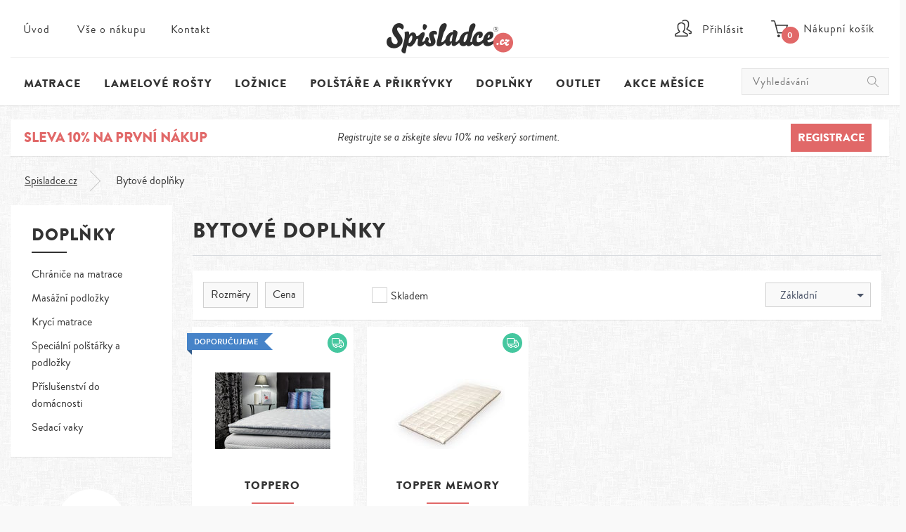

--- FILE ---
content_type: text/html; charset=UTF-8
request_url: https://spisladce.cz/bytove-doplnky/perdormire/
body_size: 6731
content:
<!doctype html>
<html lang="cs" dir="ltr" class="no-js">
    <head>
        <meta charset="utf-8">
        <meta name="viewport" content="width=device-width, initial-scale=1">

        <title>Bytové doplňky PerDormire | Spisladce.cz</title>
        <meta name="description" content="Pro maximální požitek z Vašeho spánku, si vyberte některý z našich doplňků" />        <meta name="keywords" content="spánek, matrace, rošt, postel, povlečení">
        <meta name="author" content="Giant interactive s.r.o.">
        <meta name="robots" content="index,follow">
        <meta name="msapplication-TileColor" content="#FFFFFF">
        <meta name="msapplication-TileImage" content="/apple-touch-icon-precomposed-precomposed.png">
        <link rel="shortcut icon" href="/favicon.ico">

                    <!--[if gt IE 8]><!-->
            <link rel="stylesheet" type="text/css" href="/assets/frontend/css/main.min.1648840427.css">
            <!--<![endif]-->
            <!--[if lte IE 8]>
                <link rel="stylesheet" type="text/css" href="/assets/frontend/css/main.ie.min.1648840427.css">
            <!--<![endif]-->
                <script src="/assets/frontend/js/vendor/modernizr.min.1648840459.js"></script>
            </head>

    <body>


    

        <!-- Google Tag Manager -->
        <noscript><iframe src="//www.googletagmanager.com/ns.html?id=GTM-5MXCT8"
        height="0" width="0" style="display:none;visibility:hidden"></iframe></noscript>
        <script>(function(w,d,s,l,i){w[l]=w[l]||[];w[l].push({'gtm.start':
        new Date().getTime(),event:'gtm.js'});var f=d.getElementsByTagName(s)[0],
        j=d.createElement(s),dl=l!='dataLayer'?'&l='+l:'';j.async=true;j.src=
        '//www.googletagmanager.com/gtm.js?id='+i+dl;f.parentNode.insertBefore(j,f);
        })(window,document,'script','dataLayer','GTM-5MXCT8');</script>
        <!-- End Google Tag Manager -->

                
       
        <div class="page-wrapper">
        


            <header class="main-header">     
                <div class="content">
                    <a href="/" class="logo" style="margin-top: 10px;" title="Spi sladce">Spi sladce</a>
                    <hr>
                    <ul class="nav-bar">
                        <li class="login">
                                                            <a href="/prihlaseni/" data-modal="login"><span class="nav-bar-item">Přihlásit</span></a>
                                                    </li>
                        <li class="cart" data-url="/obsah-kosiku/"><a id="cart-button" href="/kosik/"><span class="ico-cart"></span><span class="badge">0</span><span class="nav-bar-item">Nákupní košík</span></a>
                            <table class="cart-items">
                                <tbody>
    </tbody>
<tfoot>
    <tr>
        <td colspan="3">
            <a href="/kosik/" class="button blue">Objednat zboží</a>
            <span class="cart-price-total"></span>
            <span class="cart-price-total-title">Celková cena</span>
        </td>
    </tr>
</tfoot>
                            </table>
                        </li>
                        <li class="search">
                            <a href=""></a>
                        </li>
                    </ul>

                    <a href="#menu" class="burger-icon"><div class="menu-icon"><div class="burger"></div><span>Menu</span></div></a>
                    <form action="/vyhledavani/" id="form-search">
                        <fieldset>
                            <label for="form-search-input">Vyhledávání</label>
                            <input type="search" name="query" id="form-search-input" placeholder="Vyhledávání">
                            <button type="submit">Vyhledat</button>
                        </fieldset>
                    </form>
                    
                </div>
                                
            </header>

                <section class="discount">
        <div class="content">
            <span>Sleva 10% na první nákup</span>
            <div class="center">Registrujte se a získejte slevu 10% na veškerý sortiment.</div>
            <a class="button red" href="/registrace/">Registrace</a>
        </div>
    </section>

<section class="breadcrumb visible-medium-up">
    <div class="content">
        <div class="columns two">
            <div class="column">
                <ul><li><a href="/">Spisladce.cz</a></li> <li><span>Bytové doplňky</span></li></ul>
            </div>
            <div class="column">
                            </div>
        </div>
    </div>
</section>

<div class="content section-wrapper">
    <aside>
        <div class="aside-navigation">
            <h2>Doplňky</h2>
            <ul>
                </li><li><a href="/chranice-na-matrace/">Chrániče na matrace</a></li><li><a href="/masazni-podlozky/">Masážní podložky</a></li><li><a href="/kryci-matrace/">Krycí matrace</a></li><li><a href="/specialni-polstarky-a-podlozky/">Speciální polštářky a podložky</a></li><li><a href="/prislusenstvi-do-domacnosti/">Příslušenství do domácnosti</a></li><li><a href="/sedaci-vaky-a-polstare/">Sedací vaky</a>            </ul>
        </div>

        <div class="info-delivery">
            <div class="info-image">
                <div class="circle"></div>
                <div class="ico truck"></div>
            </div>
            <h2>Doprava zdarma</h2>
            <p>Při nákupu nad 3&nbsp;000 Kč získáte dopravu až k&nbsp;Vám domů zadarmo!</p>

            <div class="box-red">
                <h3>Potřebujete radu?</h3>
                <a href="/kontakt/" data-modal="contact">Napište nám</a><br>
                nebo volejte na <br><a class="phone" href="tel:+420318586710">318 586 710</a><br>
                nebo <br><a class="phone" href="tel:+420725942458">725 942 458</a>
            </div>
        </div>
    </aside>

    <div class="container">
        <section class="products">
            <div class="content">
                <header>
                    <h1 class="subtitle no-underline"><span>Bytové doplňky</span></h1>

                </header>

                
                    
                
                
            </div>
        </section>

        <section class="products">
            <div class="content">

                                
                <div class="filter-toggler hidden-medium-up">
                    <p>Nastavení filtrů</p>
                </div>

                <form action="/bytove-doplnky/perdormire/" id="filter" method="get" data-behavior="autosubmit">

                    <fieldset class="level1">

                        <select name="order-by">
                            <option value="default">Základní</option>
                            <option value="price">Podle ceny</option>
                            <option value="abc">Abecedně</option>
                        </select>

                        <label class="in-stock"><input type="checkbox" name="filter[stock]" data-behavior="checkbox" value="1"><span>Skladem</span></label>



                        <ul class="sub-filters">
                                                            <li><a href="#rozmery" data-filter="filter-rozmery">Rozměry</a></li>
                                                                                    <li><a href="#cena" data-filter="filter-cena">Cena</a></li>
                        </ul>

                    </fieldset>
                    <fieldset class="level2">

                        <div id="filter-rozmery">
                            <h3>Rozměry</h3>
                            <ul class="filter-select">
                                                                    <li><label><input type="checkbox" name="filter[size][]" class="checkbox-small" data-behavior="checkbox" value="80x190"><span>80x190</span></label></li>
                                                                    <li><label><input type="checkbox" name="filter[size][]" class="checkbox-small" data-behavior="checkbox" value="80x195"><span>80x195</span></label></li>
                                                                    <li><label><input type="checkbox" name="filter[size][]" class="checkbox-small" data-behavior="checkbox" value="80x200"><span>80x200</span></label></li>
                                                                    <li><label><input type="checkbox" name="filter[size][]" class="checkbox-small" data-behavior="checkbox" value="85x195"><span>85x195</span></label></li>
                                                                    <li><label><input type="checkbox" name="filter[size][]" class="checkbox-small" data-behavior="checkbox" value="90x190"><span>90x190</span></label></li>
                                                                    <li><label><input type="checkbox" name="filter[size][]" class="checkbox-small" data-behavior="checkbox" value="90x200"><span>90x200</span></label></li>
                                                                    <li><label><input type="checkbox" name="filter[size][]" class="checkbox-small" data-behavior="checkbox" value="100x200"><span>100x200</span></label></li>
                                                                    <li><label><input type="checkbox" name="filter[size][]" class="checkbox-small" data-behavior="checkbox" value="120x200"><span>120x200</span></label></li>
                                                                    <li><label><input type="checkbox" name="filter[size][]" class="checkbox-small" data-behavior="checkbox" value="140x200"><span>140x200</span></label></li>
                                                                    <li><label><input type="checkbox" name="filter[size][]" class="checkbox-small" data-behavior="checkbox" value="160x200"><span>160x200</span></label></li>
                                                                    <li><label><input type="checkbox" name="filter[size][]" class="checkbox-small" data-behavior="checkbox" value="180x200"><span>180x200</span></label></li>
                                                                    <li><label><input type="checkbox" name="filter[size][]" class="checkbox-small" data-behavior="checkbox" value="200x200"><span>200x200</span></label></li>
                                                            </ul>
                        </div>

                        
                        <div id="filter-cena">
                            <h3>Cena</h3>
                            <div class="filter-select">
                                <table class="price-range">
                                    <tr>
                                        <td class="range"><input type="text" class="price-from" name="filter[price-from]"><span class="price-from">0</span></td>
                                                                                <td>
                                            <div class="filter-price" data-min="4290" data-start="4290" data-max="5590" data-end="5590"></div>
                                        </td>
                                        <td class="range"><input type="text" class="price-to" name="filter[price-to]"><span class="price-to">10</span></td>
                                    </tr>
                                </table>
                            </div>
                        </div>

                    </fieldset>
                    <fieldset class="level3">
                        <input type="reset" class="button red" value="Zrušit filtry">
                        <input type="submit" class="button green" value="Filtrovat">
                    </fieldset>
                </form>

                <div data-ajax="filter">
                    <div class="product-list" data-ajax="products">
            <div class="product-wrap">
            <div class="product-item" data-behavior="clickable">
                <div class="product-status">
<div class="status dark-blue"><span>Doporučujeme</span><div></div></div>
</div>
<div class="product-badge">
<div class="badge delivery" title="Doprava zdarma"><span>Doprava zdarma</span></div>
</div>
<div class="product-image">
<img src="/data/images/5e427e37b8c33/vrchni-matrace-pro-vetsi-pohodli-toppero-180x200-cm_6269.164x109.jpg" alt="" width="164" height="109">
</div>
<h2><a href="/toppero/"><span>Toppero </span></a></h2>
<p>Toppero pro vyšší komfort matrace.
</p><span class="price">4&nbsp;290&nbsp;Kč</span>
            </div>
        </div>
            <div class="product-wrap">
            <div class="product-item" data-behavior="clickable">
                <div class="product-status">
</div>
<div class="product-badge">
<div class="badge delivery" title="Doprava zdarma"><span>Doprava zdarma</span></div>
</div>
<div class="product-image">
<img src="/data/images/54351676b6440/topper-memory.164x100.jpg" alt="" width="163" height="100">
</div>
<h2><a href="/topper-memory/"><span>Topper Memory </span></a></h2>
<p>Topper Memory pro vyšší komfort matrace.
</p><span class="price">5&nbsp;590&nbsp;Kč</span>
            </div>
        </div>
    </div>

                </div>

            </div>
        </section>

    </div>
</div>
            <nav>
                <div class="content">
                    <ul class="nav-main">
                        <li><a href="/">Úvod</a></li>
                        <li><a href="/vse-o-nakupu/">Vše o nákupu</a></li>
                        <li><a href="/kontakt/">Kontakt</a></li>
                    </ul>
                    <ul class="nav-category">
                                                    <li><a href="/matrace/">Matrace</a>

                                
                                <div class="nav-group cat-matrace single-column">

                                    <div class="arrow"></div>
                                    <div class="columns two">

                                        <div class="column">
                                                                                        <ul class="categories">
                                                                                                                                                            <li><a href="/za-lidovku/">Lidovky do 5.000,-Kč</a></li>
                                                                                                                                                                                                                <li><a href="/matrace-1-1/">Matrace 1+1</a></li>
                                                                                                                                                                                                                <li><a href="/zdravotni-matrace/">Zdravotní matrace</a></li>
                                                                                                                                                                                                                <li><a href="/penove-matrace/">Pěnové matrace</a></li>
                                                                                                                                                                                                                <li><a href="/tastickove-matrace/">Taštičkové matrace</a></li>
                                                                                                                                                                                                                <li><a href="/gelove-matrace/">Gelové matrace</a></li>
                                                                                                                                                                                                                <li><a href="/partnerske-matrace/">Partnerské</a></li>
                                                                                                                                                                                                                <li><a href="/detske-matrace/">Dětské matrace</a></li>
                                                                                                                                                </ul>
                                                                                    </div>

                                        <div class="column grey">
                                            <ul class="additional">

                                                                                                                                                        <li><a href="/matrace/perdormire/">PerDormire</a></li>
                                                                                                                                                        <li><a href="/matrace/moravia-comfort/">Moravia Comfort</a></li>
                                                                                                                                                        <li><a href="/matrace/lb-bohemia/">LB Bohemia</a></li>
                                                                                                                                                        <li><a href="/matrace/msa/">MSA</a></li>
                                                                                                                                                        <li><a href="/matrace/drevocal/">Dřevočal</a></li>
                                                                                                                                                        <li><a href="/matrace/ahorn/">Ahorn</a></li>
                                                                                                                                                        <li><a href="/matrace/tempur/">Tempur</a></li>
                                                                                                                                                        <li><a href="/matrace/dreamy/">Dreamy</a></li>
                                                                                            </ul>
                                        </div>
                                                                                    <a class="link-guide" href="/pruvodce-ulozeni-matrace/">Zkuste také našeho průvodce výběrem matrace</a>
                                        
                                    </div>

                                </div>
                            </li>
                                                    <li><a href="/lamelove-rosty/">Lamelové rošty</a>

                                
                                <div class="nav-group cat-lamelove-rosty single-column">

                                    <div class="arrow"></div>
                                    <div class="columns two">

                                        <div class="column">
                                                                                        <ul class="categories">
                                                                                                                                                            <li><a href="/polohovaci-rosty/">Polohovací rošty</a></li>
                                                                                                                                                                                                                <li><a href="/pevne-rosty/">Pevné rošty</a></li>
                                                                                                                                                                                                                <li><a href="/motorove-rosty/">Motorové rošty</a></li>
                                                                                                                                                                                                                <li><a href="/vyklopne-rosty/">Výklopné rošty</a></li>
                                                                                                                                                                                                                <li><a href="/nahradni-dily/">Náhradní díly</a></li>
                                                                                                                                                                                                                <li><a href="/latove-rosty-287/">Laťové rošty</a></li>
                                                                                                                                                </ul>
                                                                                    </div>

                                        <div class="column grey">
                                            <ul class="additional">

                                                                                                                                                        <li><a href="/lamelove-rosty/domestav/">Domestav</a></li>
                                                                                                                                                        <li><a href="/lamelove-rosty/moravia-comfort/">Moravia Comfort</a></li>
                                                                                                                                                        <li><a href="/lamelove-rosty/ahorn/">Ahorn</a></li>
                                                                                                                                                        <li><a href="/lamelove-rosty/tropico/">Tropico</a></li>
                                                                                            </ul>
                                        </div>
                                        
                                    </div>

                                </div>
                            </li>
                                                    <li><a href="/loznice/">Ložnice</a>

                                
                                <div class="nav-group cat-loznice single-column">

                                    <div class="arrow"></div>
                                    <div class="columns two">

                                        <div class="column">
                                                                                        <ul class="categories">
                                                                                                                                                            <li><a href="/dvouluzka/">Dvoulůžka</a></li>
                                                                                                                                                                                                                <li><a href="/jednoluzka/">Jednolůžka</a></li>
                                                                                                                                                                                                                <li><a href="/satni-skrine/">Šatní skříně</a></li>
                                                                                                                                                                                                                <li><a href="/komody/">Komody</a></li>
                                                                                                                                                                                                                <li><a href="/nocni-stolky/">Noční stolky</a></li>
                                                                                                                                                                                                                <li><a href="/rozkladaci-pohovky/">Rozkládací pohovky</a></li>
                                                                                                                                                                                                                <li><a href="/doplnky-217/">Doplňky</a></li>
                                                                                                                                                                                                                <li><a href="/vyprodej-316/">Výprodej</a></li>
                                                                                                                                                </ul>
                                                                                    </div>

                                        <div class="column grey">
                                            <ul class="additional">

                                                                                                                                                        <li><a href="/loznice/domestav/">Domestav</a></li>
                                                                                                                                                        <li><a href="/loznice/ustohal/">Ustohal</a></li>
                                                                                                                                                        <li><a href="/loznice/bmb/">BMB</a></li>
                                                                                                                                                        <li><a href="/loznice/jitona/">Jitona</a></li>
                                                                                                                                                        <li><a href="/loznice/mikulik/">Mikulík</a></li>
                                                                                                                                                        <li><a href="/loznice/moravia-comfort/">Moravia Comfort</a></li>
                                                                                                                                                        <li><a href="/loznice/ada/">ADA</a></li>
                                                                                                                                                        <li><a href="/loznice/arbyd/">Arbyd</a></li>
                                                                                                                                                        <li><a href="/loznice/nativ/">Nativ</a></li>
                                                                                                                                                        <li><a href="/loznice/fmp-lignum/">FMP Lignum</a></li>
                                                                                                                                                        <li><a href="/loznice/lb-bohemia/">LB Bohemia</a></li>
                                                                                                                                                        <li><a href="/loznice/ahorn/">Ahorn</a></li>
                                                                                            </ul>
                                        </div>
                                        
                                    </div>

                                </div>
                            </li>
                                                    <li><a href="/polstare-a-prikryvky/">Polštáře a přikrývky</a>

                                
                                <div class="nav-group cat-polstare-a-prikryvky single-column">

                                    <div class="arrow"></div>
                                    <div class="columns two">

                                        <div class="column">
                                                                                        <ul class="categories">
                                                                                                                                                            <li><a href="/prikryvky/">Přikrývky</a></li>
                                                                                                                                                                                                                <li><a href="/polstare/">Polštáře</a></li>
                                                                                                                                                                                                                <li><a href="/povleceni/">Povlečení</a></li>
                                                                                                                                                                                                                <li><a href="/anatomicke-polstare/">Anatomické polštáře</a></li>
                                                                                                                                                                                                                <li><a href="/doplnky-233/">Doplňky</a></li>
                                                                                                                                                </ul>
                                                                                    </div>

                                        <div class="column grey">
                                            <ul class="additional">

                                                                                                                                                        <li><a href="/polstare-a-prikryvky/acko/">Áčko</a></li>
                                                                                                                                                        <li><a href="/polstare-a-prikryvky/moravia-comfort/">Moravia Comfort</a></li>
                                                                                                                                                        <li><a href="/polstare-a-prikryvky/tempur/">Tempur</a></li>
                                                                                                                                                        <li><a href="/polstare-a-prikryvky/perdormire/">PerDormire</a></li>
                                                                                                                                                        <li><a href="/polstare-a-prikryvky/ahorn/">Ahorn</a></li>
                                                                                                                                                        <li><a href="/polstare-a-prikryvky/domestav/">Domestav</a></li>
                                                                                                                                                        <li><a href="/polstare-a-prikryvky/leroy/">LeRoy</a></li>
                                                                                                                                                        <li><a href="/polstare-a-prikryvky/klinmam-61/">Klinmam</a></li>
                                                                                                                                                        <li><a href="/polstare-a-prikryvky/lb-bohemia/">LB Bohemia</a></li>
                                                                                                                                                        <li><a href="/polstare-a-prikryvky/drevocal/">Dřevočal</a></li>
                                                                                            </ul>
                                        </div>
                                        
                                    </div>

                                </div>
                            </li>
                                                    <li><a href="/bytove-doplnky/">Doplňky</a>

                                
                                <div class="nav-group cat-bytove-doplnky single-column">

                                    <div class="arrow"></div>
                                    <div class="columns two">

                                        <div class="column">
                                                                                        <ul class="categories">
                                                                                                                                                            <li><a href="/chranice-na-matrace/">Chrániče na matrace</a></li>
                                                                                                                                                                                                                <li><a href="/masazni-podlozky/">Masážní podložky</a></li>
                                                                                                                                                                                                                <li><a href="/kryci-matrace/">Krycí matrace</a></li>
                                                                                                                                                                                                                <li><a href="/specialni-polstarky-a-podlozky/">Speciální polštářky a podložky</a></li>
                                                                                                                                                                                                                <li><a href="/prislusenstvi-do-domacnosti/">Příslušenství do domácnosti</a></li>
                                                                                                                                                                                                                <li><a href="/sedaci-vaky-a-polstare/">Sedací vaky</a></li>
                                                                                                                                                </ul>
                                                                                    </div>

                                        <div class="column grey">
                                            <ul class="additional">

                                                                                                                                                        <li><a href="/bytove-doplnky/blakar/">Blakar</a></li>
                                                                                                                                                        <li><a href="/bytove-doplnky/domestav/">Domestav</a></li>
                                                                                                                                                        <li><a href="/bytove-doplnky/antares/">Antares</a></li>
                                                                                                                                                        <li><a href="/bytove-doplnky/moravia-comfort/">Moravia Comfort</a></li>
                                                                                                                                                        <li><a href="/bytove-doplnky/lb-bohemia/">LB Bohemia</a></li>
                                                                                                                                                        <li><a href="/bytove-doplnky/drevocal/">Dřevočal</a></li>
                                                                                                                                                        <li><a href="/bytove-doplnky/ahorn/">Ahorn</a></li>
                                                                                                                                                        <li><a href="/bytove-doplnky/ustohal/">Ustohal</a></li>
                                                                                                                                                        <li><a href="/bytove-doplnky/perdormire/">PerDormire</a></li>
                                                                                                                                                        <li><a href="/bytove-doplnky/dreamy/">Dreamy</a></li>
                                                                                            </ul>
                                        </div>
                                        
                                    </div>

                                </div>
                            </li>
                                                    <li><a href="/matrace-vyprodej/">Outlet</a>

                                
                                <div class="nav-group cat-matrace-vyprodej single-column">

                                    <div class="arrow"></div>
                                    <div class="columns two">

                                        <div class="column">
                                                                                        <ul class="categories">
                                                                                                                                                            <li><a href="/rosty-vyprodej/">Rošty výprodej</a></li>
                                                                                                                                                                                                                <li><a href="/loznice-vyprodej/">Ložnice výprodej</a></li>
                                                                                                                                                                                                                <li><a href="/obyvaci-nabytek-vyprodej/">Obývací nábytek výprodej</a></li>
                                                                                                                                                                                                                <li><a href="/predsinovy-nabytek-vyprodej/">Předsíňový nábytek výprodej</a></li>
                                                                                                                                                                                                                <li><a href="/detsky-nabytek-vyprodej/">Dětský nábytek výprodej</a></li>
                                                                                                                                                </ul>
                                                                                    </div>

                                        <div class="column grey">
                                            <ul class="additional">

                                                                                                                                                        <li><a href="/matrace-vyprodej/arbyd/">Arbyd</a></li>
                                                                                                                                                        <li><a href="/matrace-vyprodej/santal/">Santal</a></li>
                                                                                                                                                        <li><a href="/matrace-vyprodej/ahorn/">Ahorn</a></li>
                                                                                                                                                        <li><a href="/matrace-vyprodej/tropico/">Tropico</a></li>
                                                                                                                                                        <li><a href="/matrace-vyprodej/ada/">ADA</a></li>
                                                                                                                                                        <li><a href="/matrace-vyprodej/bmb/">BMB</a></li>
                                                                                                                                                        <li><a href="/matrace-vyprodej/nativ/">Nativ</a></li>
                                                                                                                                                        <li><a href="/matrace-vyprodej/moravia-comfort/">Moravia Comfort</a></li>
                                                                                                                                                        <li><a href="/matrace-vyprodej/fmp-lignum/">FMP Lignum</a></li>
                                                                                                                                                        <li><a href="/matrace-vyprodej/jitona/">Jitona</a></li>
                                                                                                                                                        <li><a href="/matrace-vyprodej/drevotvar-znojmo/">Dřevotvar Znojmo</a></li>
                                                                                                                                                        <li><a href="/matrace-vyprodej/orfa/">Orfa</a></li>
                                                                                                                                                        <li><a href="/matrace-vyprodej/mikulik/">Mikulík</a></li>
                                                                                                                                                        <li><a href="/matrace-vyprodej/iron-art/">Iron-art</a></li>
                                                                                                                                                        <li><a href="/matrace-vyprodej/spido/">Spido</a></li>
                                                                                                                                                        <li><a href="/matrace-vyprodej/autronic/">Autronic</a></li>
                                                                                                                                                        <li><a href="/matrace-vyprodej/scarlett/">Scarlett</a></li>
                                                                                            </ul>
                                        </div>
                                        
                                    </div>

                                </div>
                            </li>
                                                    <li><a href="/akce-mesice/">Akce měsíce</a>

                                
                                <div class="nav-group cat-akce-mesice single-column">

                                    <div class="arrow"></div>
                                    <div class="columns two">

                                        <div class="column">
                                                                                        <ul class="categories">
                                                                                                                                                            <li><a href="/kompletni-vybaveni-loznice/">Kompletní vybavení ložnice</a></li>
                                                                                                                                                </ul>
                                                                                    </div>

                                        <div class="column grey">
                                            <ul class="additional">

                                                                                                                                                        <li><a href="/akce-mesice/jitona/">Jitona</a></li>
                                                                                                                                                        <li><a href="/akce-mesice/ahorn/">Ahorn</a></li>
                                                                                            </ul>
                                        </div>
                                        
                                    </div>

                                </div>
                            </li>
                                            </ul>
                </div>
                
                <!--div style="position: absolute; top:0; left: 0; width: 100%;background-color: #ffcc33;text-align: center;border-bottom: 1px solid darkorange;font-size: 14px !important; font-family: sans-serif !important;">Využijte <strong><a href="https://www.spisladce.cz/vanoce-2021">Akční slevové kupony</a></strong>! Slevy až 20% na matrace, postele, polštáře a ložní soupravy. Více informací <strong><a href="https://www.spisladce.cz/vanoce-2021">zde</a></strong></div-->
                
            </nav>

            <footer>
                <div class="content">
                    <ul>
                        <li><a class="youtube" href="http://www.youtube.com/channel/UCRvuzDpoaDwebzWYCUx-PPQ" rel="nofollow" target="_blank">Sledujte náš youtube kanál</a></li>
                        <li><a class="facebook" href="https://www.facebook.com/pages/Spisladcecz/252004748267834" rel="nofollow" target="_blank">Připojte se k nám na facebooku</a></li>
                    </ul>
                    <div class="columns three">
                        <div class="column">
                            Copyright &copy; 2014  - 2026 SpiSladce.cz
                        </div>
                        <div class="column">
                            Máte dotaz? <a href="/kontakt/" data-modal="contact">Napište nám</a> <br> nebo volejte <a class="phone" href="tel:+420318586710">318 586 710</a>, <br> <a class="phone" href="tel:+420725942458">725 942 458</a>
                        </div>
                        <div class="column webdesign">
                            &nbsp;</div>
                        </div>
                    </div>
                </div>
            </footer>


        </div>

        <section id="modal">
            <div class="overlay"></div>

            <div class="window login">
                <button class="close" type="button">Zavřít</button>

                <table>
                    <tr class="row-login">
                        <td>
                            <form id="login" action="/prihlaseni/" method="post" data-toggle="visible">
                                <h1>Přihlášení</h1>
                                <ul class="message error visually-hidden">
                                    <li></li>
                                </ul>
                                <span class="error username"></span>
                                <input class="name required" type="text" placeholder="E-mail" name="login[username]">
                                <span class="error password"></span>
                                <input class="password required" type="password" placeholder="Heslo" name="login[password]">
                                <input type="submit" value="Přihlásit">
                            </form>
                                                        <form action="/zapomenute-heslo/" method="post" data-toggle="visible" class="forgotten-password visually-hidden" id="form-password">
                                <h1>Zapomenuté heslo</h1>
                                                                <ul class="message error visually-hidden">
                                    <li></li>
                                </ul>
                                <ul class="message success visually-hidden">
                                    <li></li>
                                </ul>

                                <span class="error username"></span>
                                <p><input class="name required" type="text" name="forgotten_password[email]" placeholder="E-mail" value=""></p>
                                <input type="submit" value="Odeslat">
                            </form>
                        </td>
                    </tr>
                    <tr class="row-resend">
                        <td>
                            <p><a data-visible="toggle" href="/zapomenute-heslo/" >Zapoměli jste heslo?</a><br> zašleme vám nové na vaši<br> emailovou adresu</p>
                        </td>
                    </tr>
                    <tr class="row-resend" style="display: none">
                        <td>
                            <p><a data-visible="toggle"  href="/zapomenute-heslo/" >Přihlásit se</a>
                        </td>
                    </tr>
                    <tr class="row-registration">
                        <td>
                            <a href="/registrace/">Registrace nového zákazníka</a>
                        </td>
                    </tr>
                </table>

            </div>

            <div class="window add-cart">
                <button class="close" type="button">Zavřít</button>
                <div class="ajax-container">
                </div>
            </div>

            
            <div class="window discount">

                <button class="close" type="button">Zavřít</button>
                <h1>Přihlášení<br> bylo úspěšné</h1>
                                                                </div>

            <div class="window contact">
                <button class="close" type="button">Zavřít</button>
                
<h1>Kontaktujte nás</h1>
<p>Pokud máte jakékoliv otázky, připomínky nebo dotazy. Na váš dotaz vám odpovíme nejpozději do 24 hodin. Děkujeme.</p>
<form id="form-contact" action="/kontaktni-formular/" method="post">
    <p class="info-right">* položky označené hvězdičkou jsou povinné</p>
    <div class="columns two">
        <div class="column">
            <span class="error name"></span>
            <input class="name required" type="text" placeholder="* Jméno a příjmení" name="contact[name]" value="">

            <span class="error email"></span>
            <input class="name email required" type="text" placeholder="* E-mail" name="contact[email]" value="">

            <span class="error phone"></span>
            <input class="name phone" type="text" placeholder="* Telefon" name="contact[phone]" value="">

        </div>
        <div class="column">
            <textarea name="contact[message]" placeholder="* Zpráva..." cols="30" rows="10"></textarea>
            <div class="human-verify">
                <label for="">Zadejte slovo "spisladce"</label>
                <input type="text" name="contact[verify]" id="human-verify">
            </div>
            <input type="submit" value="Odeslat">
        </div>
    </div>
</form>            </div>

        </section>
                    <script src="//ajax.googleapis.com/ajax/libs/jquery/1.10.2/jquery.min.js"></script>
            <script>window.jQuery || document.write('<script src="/assets/frontend/js/vendor/jquery.min.js"><\/script>')</script>
            <script src="/assets/frontend/js/app.min.1648840432.js"></script>
        
    </body>
</html>

--- FILE ---
content_type: text/css
request_url: https://spisladce.cz/assets/frontend/css/main.min.1648840427.css
body_size: 31673
content:
/*! normalize.css v2.1.3 | MIT License | git.io/normalize */article,aside,details,figcaption,figure,footer,header,hgroup,main,nav,section,summary{display:block}audio,canvas,video{display:inline-block}audio:not([controls]){display:none;height:0}[hidden],template{display:none}html{font-family:sans-serif;-ms-text-size-adjust:100%;-webkit-text-size-adjust:100%}body{margin:0}a{background:0 0}a:focus{outline:thin dotted}a:active,a:hover{outline:0}h1{font-size:2em;margin:.67em 0}abbr[title]{border-bottom:1px dotted}b,strong{font-weight:700}dfn{font-style:italic}hr{box-sizing:content-box;height:0}mark{background:#ff0;color:#000}code,kbd,pre,samp{font-family:monospace,serif;font-size:1em}pre{white-space:pre-wrap}q{quotes:"\201C" "\201D" "\2018" "\2019"}small{font-size:80%}sub,sup{font-size:75%;line-height:0;position:relative;vertical-align:baseline}sup{top:-.5em}sub{bottom:-.25em}img{border:0}svg:not(:root){overflow:hidden}figure{margin:0}fieldset{border:1px solid silver;margin:0 2px;padding:.35em .625em .75em}legend{border:0;padding:0}button,input,select,textarea{font-family:inherit;font-size:100%;margin:0}button,select{text-transform:none}button,input{line-height:normal}button,html input[type=button],input[type=reset],input[type=submit]{-webkit-appearance:button;cursor:pointer}button[disabled],html input[disabled]{cursor:default}input[type=checkbox],input[type=radio]{box-sizing:border-box;padding:0}input[type=search]{-webkit-appearance:textfield;box-sizing:content-box}input[type=search]::-webkit-search-cancel-button,input[type=search]::-webkit-search-decoration{-webkit-appearance:none}button::-moz-focus-inner,input::-moz-focus-inner{border:0;padding:0}textarea{overflow:auto;vertical-align:top}table{border-collapse:collapse;border-spacing:0}@font-face{font-family:brandon;src:url(../fonts/brandon_light_it-webfont.eot);src:url(../fonts/brandon_light_it-webfont.eot?#iefix) format("embedded-opentype"),url(../fonts/brandon_light_it-webfont.woff) format("woff"),url(../fonts/brandon_light_it-webfont.ttf) format("truetype"),url(../fonts/brandon_light_it-webfont.svg#futura_t_otmedium) format("svg");font-weight:100;font-style:italic}@font-face{font-family:brandon;src:url(../fonts/brandon_reg-webfont.eot);src:url(../fonts/brandon_reg-webfont.eot?#iefix) format("embedded-opentype"),url(../fonts/brandon_reg-webfont.woff) format("woff"),url(../fonts/brandon_reg-webfont.ttf) format("truetype"),url(../fonts/brandon_reg-webfont.svg#futura_t_otbold) format("svg");font-weight:400;font-style:normal}@font-face{font-family:brandon;src:url(../fonts/brandon_reg_it-webfont.eot);src:url(../fonts/brandon_reg_it-webfont.eot?#iefix) format("embedded-opentype"),url(../fonts/brandon_reg_it-webfont.woff) format("woff"),url(../fonts/brandon_reg_it-webfont.ttf) format("truetype"),url(../fonts/brandon_reg_it-webfont.svg#futura_t_otbold) format("svg");font-weight:400;font-style:italic}@font-face{font-family:brandon;src:url(../fonts/brandon_bld-webfont.eot);src:url(../fonts/brandon_bld-webfont.eot?#iefix) format("embedded-opentype"),url(../fonts/brandon_bld-webfont.woff) format("woff"),url(../fonts/brandon_bld-webfont.ttf) format("truetype"),url(../fonts/brandon_bld-webfont.svg#futura_t_otbold) format("svg");font-weight:700;font-style:normal}@font-face{font-family:brandon;src:url(../fonts/brandon_blk-webfont.eot);src:url(../fonts/brandon_blk-webfont.eot?#iefix) format("embedded-opentype"),url(../fonts/brandon_blk-webfont.woff) format("woff"),url(../fonts/brandon_blk-webfont.ttf) format("truetype"),url(../fonts/brandon_blk-webfont.svg#futura_t_otbold) format("svg");font-weight:900;font-style:normal}*{-webkit-font-smoothing:antialiased;font-smoothing:antialiased;outline:0;-webkit-text-size-adjust:none}a:active,a:hover{outline:0}body div:focus{outline:0}img{outline:0}a:focus{outline:0}a::-moz-focus-inner{border:0}a:active,a:focus,button,input[type=button]::-moz-focus-inner,input[type=file]>input[type=button]::-moz-focus-inner,input[type=reset]::-moz-focus-inner,input[type=submit]::-moz-focus-inner,select::-moz-focus-inner{outline:0!important}input:not([type=radio]),textarea{-webkit-appearance:none;border-radius:0}html{font-size:100%;-webkit-text-size-adjust:100%;-ms-text-size-adjust:100%}body{font-family:brandon,"Helvetica Neue",Helvetica,Arial,sans-serif;font-size:16px;font-size:1rem;color:#333;line-height:1.5em;background:#f9f9f9 url(../img/bg-pattern.1591089514.png);overflow-x:hidden}fieldset,iframe{border:0;padding:0;margin:0}label{cursor:pointer}a{color:#e16868;transform:translateZ(0)}a:hover{text-decoration:none}[data-behavior=clickable]{cursor:pointer}p{transform:translateZ(0)}h1,h2,h3{margin:0;padding:0;font-weight:900;text-transform:uppercase;line-height:1.1em;letter-spacing:1px;transform:translateZ(0)}h1.subtitle,h2.subtitle,h3.subtitle{text-align:left;margin-top:20px;font-size:30px;font-size:1.875rem}@media only screen and (min-width:48em) and (max-width:62.437em){h1.subtitle span,h2.subtitle span,h3.subtitle span{width:44%;display:block}}@media only screen and (max-width:47.937em){h1.subtitle,h2.subtitle,h3.subtitle{font-size:18px;font-size:1.125rem;width:100%;box-sizing:border-box}h1.subtitle span,h2.subtitle span,h3.subtitle span{padding:0 0}}@media only screen and (min-width:62.5em) and (max-width:78.062em){h1.subtitle span,h2.subtitle span,h3.subtitle span{width:44%;display:block}}h1.subtitle:after,h2.subtitle:after,h3.subtitle:after{left:0;margin-left:0;background:#d8dbdf;width:100%;height:1px;margin-top:18px}@media only screen and (max-width:47.937em){h1.no-underline:after,h2.no-underline:after,h3.no-underline:after{display:none}}.rejected h2{padding-left:20px;padding-top:20px}h2{font-size:16px;font-size:1rem}section header h1{text-align:center;margin:20px 0}@media only screen and (max-width:47.937em){section header h1{font-size:18px;font-size:1.125rem;margin:40px 0 20px 0}}@media only screen and (min-width:48em){section header h1{font-size:32px;font-size:2rem;margin:55px 0 28px 0}}@media only screen and (min-width:62.5em){section header h1{margin:70px 10px 28px 10px}}section header h1:after{content:'';display:block;width:120px;height:2px;background:#333;position:absolute;left:50%;margin-left:-60px;margin-top:8px}section.height-480{height:480px}section.height-520{height:520px}.owl-page span{transform:translateZ(0)}.visually-hidden{display:none}.uppercase{text-transform:uppercase}.cart-summary .col-price.green{color:#46c883}.subtitle.margin span{font-weight:400;font-size:16px;font-size:1rem;text-transform:initial;font-style:italic;width:auto;display:inline}.empty-search{padding:15px}.review-answer{margin:3px 0;color:#e16868}@media only screen and (min-width:48em){.review-answer{margin-left:150px}}.underline{text-decoration:underline}.underline:hover{text-decoration:none}.js .human-verify{display:none}.no-decoration{text-decoration:none}.no-decoration:hover{text-decoration:none}.content{position:relative;margin:0 auto;box-sizing:border-box}@media only screen and (max-width:47.937em){.content{width:100%}}@media only screen and (min-width:48em) and (max-width:62.437em){.content{width:46.875em}}@media only screen and (min-width:62.5em){.content{width:62.5em}}@media only screen and (min-width:78.125em){.content{width:78.13em}}@media only screen{.content.padding-bottom{padding-bottom:50px}}@media only screen and (min-width:48em){.content.padding-bottom{padding-bottom:70px}}@media only screen and (min-width:62.5em){.content.padding-bottom{padding-bottom:90px}}.section-wrapper:after,.section-wrapper:before{content:"";display:table}.section-wrapper:after{clear:both}.wrapper-full-width.white{background:#fff;border-top:1px solid #d8dbdf}@media only screen and (min-width:62.5em){aside{float:left;width:250px}}.container{padding-bottom:60px}.container:after,.container:before{content:"";display:table}.container:after{clear:both}@media only screen and (min-width:62.5em){.container{float:left;width:750px}}@media only screen and (min-width:78.125em){.container{width:1000px}}.container .content{width:100%}#product-detail figure a.js-hidden{display:none}.relative{position:relative}.padding-bottom{padding-bottom:80px}.payment-label{position:relative;top:-13px;left:10px}.visible-small-only{display:none}@media only screen and (max-width:47.937em){.visible-small-only{display:block}}.hidden-small-only{display:block}@media only screen and (max-width:47.937em){.hidden-small-only{display:none}}.visible-medium-up{display:none}@media only screen and (min-width:48em){.visible-medium-up{display:block}}.visible-large-up{display:none}@media only screen and (min-width:62.5em){.visible-large-up{display:block}}@media only screen and (min-width:48em){.hidden-medium-up{display:none}}.js .js-hidden{display:none}article.text{margin:10px;padding:10px;float:left;box-sizing:border-box;background:#fff;box-shadow:0 1px 1px rgba(3,3,3,.08)}@media only screen and (min-width:48em){article.text{padding:25px;margin:0}}@media only screen and (min-width:62.5em){article.text{width:750px;padding:30px}}@media only screen and (min-width:78.125em){article.text{width:730px}}article.text.no-padding p{padding-bottom:0;margin-bottom:0}@media only screen and (min-width:62.5em){article.text.no-padding h1{margin-bottom:21px}}article.text.full-width{float:none;width:100%;margin-bottom:30px}@media only screen and (max-width:47.937em){article.text.full-width{margin-bottom:0}}article.text header h1{margin:0;color:#e16868;text-align:left;margin-bottom:10px}@media only screen and (min-width:62.5em){article.text header h1{margin-bottom:30px}}article.text header h1:after{display:none}article.text h2{margin:15px 0}@media only screen and (min-width:62.5em){article.text h2{font-size:20px;font-size:1.25rem;margin-top:30px}}article.text h3{color:#e16868;margin-bottom:5px;font-size:16px;font-size:1rem}@media only screen and (min-width:62.5em){article.text h3{margin-top:40px;margin-bottom:8px}}article.text p{margin-top:0}article.text ul li{list-style:none;position:relative}@media only screen and (min-width:48em){article.text ul li{margin-bottom:10px}}@media only screen and (min-width:62.5em){article.text ul li{margin-top:30px;margin-bottom:20px}}article.text ul li:before{content:'';width:10px;height:10px;border-radius:50%;background-color:#e16868;display:block;position:absolute;left:-25px;top:6px}.article aside{display:none}@media only screen and (min-width:78.125em){.article aside{float:right;display:block}}.article .box{text-align:center;box-sizing:border-box;height:230px;padding:0 20px;color:#fff;position:relative}.article .box.red{background:#e16868}.article .box.blue{background:#32a3bf}.article .box.green{background:#46c883}.article .box.purple{background:#cc5c81}.article .box h3{display:inline-block;line-height:1.2em;font-size:21px;font-size:1.3125rem;width:100%}.article .box span{display:table-cell;vertical-align:middle;height:115px;width:210px}.article .box span:after{content:'';width:50px;height:2px;background:#fff;display:block;position:absolute;left:50%;margin-left:-25px;margin-top:25px}.article .box p{color:#fff;font-weight:100;font-style:italic;font-size:18px;font-size:1.125rem;margin-top:20px}.button{text-decoration:none;transition:background-color .2s ease;border:0}.button.blue{background:#32a3bf;color:#fff;display:inline-block;padding:0 10px;text-transform:uppercase;font-weight:900;height:40px;line-height:40px}.button.blue:hover{background:#2e99b3}.button.red{background:#e16868;color:#fff;display:inline-block;padding:0 10px;text-transform:uppercase;font-weight:900;height:40px;line-height:40px}.button.red:hover{background:#d46161}.button.disabled{background:#aeaeae;color:#fff;display:inline-block;padding:0 10px;text-transform:uppercase;font-weight:900;height:40px;line-height:40px}@media only screen and (max-width:47.937em){.button.disabled{font-size:12px;font-size:.75rem}}.button.empty{display:inline-block;background:#fff;border:1px solid #e16868;color:#e16868;padding:0 10px;text-transform:uppercase;font-weight:900;height:40px;line-height:40px}.button.empty:hover{background:#d46161;color:#fff}.button.green{background:#46c883;color:#fff;display:inline-block;padding:0 10px;text-transform:uppercase;font-weight:900;height:40px;line-height:40px}.button.green:hover{background:#3eb892}.button.submit{border:0;background:#e16868;font-weight:900;color:#fff;text-transform:uppercase;height:50px;padding:0 20px;background-color:#e16868;background-repeat:no-repeat;background-position:20px center;border-radius:0;transition:background-color .2s ease;margin-top:10px}.button.submit:hover{background-color:#d46161}@media only screen and (max-width:47.937em){.button.submit{height:36px;font-size:12px;font-size:.75rem;width:100%;background-size:20px;background-position:10px center}}#product-detail .product-basic-info ul.files-list{padding:0}@media only screen and (max-width:47.937em){#product-detail .product-basic-info ul.files-list{margin-left:40px}}@media only screen and (min-width:48em) and (max-width:62.437em){#product-detail .product-basic-info ul.files-list{margin-left:40px}}#product-detail .product-basic-info ul.files-list li{position:relative}#product-detail .product-basic-info ul.files-list li a{width:auto;height:auto}#product-detail .product-basic-info ul.files-list li:before{content:'';display:inline-block;background-image:url(../img/file-download.1591089514.svg);background-repeat:no-repeat;width:24px;height:24px;border-radius:0;background-color:inherit;position:absolute;top:-1px;left:-32px}.no-svg #product-detail .product-basic-info ul.files-list li:before{background-image:url(../img/file-download.1591089514.png);background-repeat:no-repeat}.product-status{position:absolute;font-size:11px;font-size:.6875rem;text-transform:uppercase;font-weight:700;text-align:left}.product-status .status{margin:9px 0 8px -7px}.product-status .status span{padding:1px 9px 5px 10px;height:24px;position:relative;display:inline-block;box-sizing:border-box;vertical-align:top}.product-status .status span:before{content:'';display:inline-block;content:'';border:7px solid transparent;position:absolute;border-right-color:#893245;border-top-color:#893245;border-right:none;position:absolute;left:0;top:24px}.product-status .status div{position:relative;top:0;display:inline-block;vertical-align:top}.product-status .status div:before{content:'';display:inline;position:absolute;float:right;left:0}.product-status .status div:after{content:'';display:inline-block;position:absolute;left:0}.product-status .red span{color:#fff;background:#e16868;width:auto}.product-status .red span:before{content:'';border:7px solid transparent;position:absolute;border-right-color:#893245;border-top-color:#893245;border-right:none}.product-status .red div:before{content:'';border:12px solid transparent;position:absolute;border-left-color:#e16868;border-top-color:#e16868;border-left:none}.product-status .red div:after{content:'';border:12px solid transparent;position:absolute;border-left-color:#e16868;border-bottom-color:#e16868;border-left:none}.product-status .gold span{color:#333;background:#ffc861;width:72px}.product-status .gold span:before{content:'';border:7px solid transparent;position:absolute;border-right-color:#d5a44a;border-top-color:#d5a44a;border-right:none}.product-status .gold div:before{content:'';border:12px solid transparent;position:absolute;border-left-color:#ffc861;border-top-color:#ffc861;border-left:none}.product-status .gold div:after{content:'';border:12px solid transparent;position:absolute;border-left-color:#ffc861;border-bottom-color:#ffc861;border-left:none}.product-status .blue span{color:#fff;background:#32a3bf;width:48px}.product-status .blue span:before{content:'';border:7px solid transparent;position:absolute;border-right-color:#277c89;border-top-color:#277c89;border-right:none}.product-status .blue div:before{content:'';border:12px solid transparent;position:absolute;border-left-color:#32a3bf;border-top-color:#32a3bf;border-left:none}.product-status .blue div:after{content:'';border:12px solid transparent;position:absolute;border-left-color:#32a3bf;border-bottom-color:#32a3bf;border-left:none}.product-status .green span{color:#fff;background:#46c89f}.product-status .green span:before{content:'';border:7px solid transparent;position:absolute;border-right-color:#349274;border-top-color:#349274;border-right:none}.product-status .green div:before{content:'';border:12px solid transparent;position:absolute;border-left-color:#46c89f;border-top-color:#46c89f;border-left:none}.product-status .green div:after{content:'';border:12px solid transparent;position:absolute;border-left-color:#46c89f;border-bottom-color:#46c89f;border-left:none}.product-status .dark-blue span{color:#fff;background:#4683c8}.product-status .dark-blue span:before{content:'';border:7px solid transparent;position:absolute;border-right-color:#325d8d;border-top-color:#325d8d;border-right:none}.product-status .dark-blue div:before{content:'';border:12px solid transparent;position:absolute;border-left-color:#4683c8;border-top-color:#4683c8;border-left:none}.product-status .dark-blue div:after{content:'';border:12px solid transparent;position:absolute;border-left-color:#4683c8;border-bottom-color:#4683c8;border-left:none}.product-badge{position:absolute;right:9px;top:3px;text-indent:-9999px;overflow:hidden;font-size:0}.product-badge .badge{margin-top:6px}.product-badge .delivery{background-image:url(../img/badge-delivery.1591089514.svg);background-repeat:no-repeat;width:28px;height:28px}.no-svg .product-badge .delivery{background-image:url(../img/badge-delivery.1591089514.png);background-repeat:no-repeat}.product-badge .venture{background-image:url(../img/badge-venture.1591089514.svg);background-repeat:no-repeat;width:28px;height:28px}.no-svg .product-badge .venture{background-image:url(../img/badge-venture.1591089514.png);background-repeat:no-repeat}.product-description .custom-variants{display:none}.product-description .custom-variants.active{display:block}.product-description .title-product-custom{display:none}@media only screen and (max-width:47.937em){.product-description{float:none;width:100%;padding:10px;box-sizing:border-box}}@media only screen and (min-width:48em) and (max-width:62.437em){.product-description{border-top:1px solid #ebedef;float:none;width:100%;padding:30px;box-sizing:border-box}}@media only screen and (min-width:62.5em){.product-description{border-top:1px solid #ebedef;float:none;width:100%;padding:30px;box-sizing:border-box}}.product-description h1{margin-bottom:15px}@media only screen and (max-width:47.937em){.product-description h1{margin-left:10px;margin-bottom:10px;top:10px}}.product-description h1:after{content:'';width:50px;height:2px;background:#333;display:block;position:absolute;margin-top:10px}@media only screen and (max-width:47.937em){.product-description h2{margin-left:10px}}.product-description ul.size{margin:10px 0;padding:0}.product-description ul.size:after,.product-description ul.size:before{content:"";display:table}.product-description ul.size:after{clear:both}@media only screen and (max-width:47.937em){.product-description ul.size{margin-left:0}}.product-description ul.size input{display:none}.product-description ul.size li{list-style-type:none;width:98px;border:1px solid #d1d1d1;margin-right:10px;margin-bottom:10px;float:left;transition:all .2s ease;overflow:hidden}@media only screen and (max-width:47.937em){.product-description ul.size li{width:86px;margin-right:2px;margin-left:3px;margin-bottom:7px}}@media only screen and (min-width:62.5em) and (max-width:78.062em){.product-description ul.size li{width:94px;height:94px}}@media only screen and (min-width:78.125em){.product-description ul.size li{width:105px;height:105px}}.product-description ul.size li span+span{display:block}.product-description ul.size li.selected,.product-description ul.size li:hover{border:1px solid #32a3bf}.product-description ul.size li.selected .size-choice,.product-description ul.size li:hover .size-choice{background:#32a3bf}.product-description ul.size li.selected span,.product-description ul.size li:hover span{color:#fff}@media only screen and (max-width:47.937em){.product-description table{margin-left:10px}}.product-description table tr{border-top:8px solid #fff}.product-description table th{text-align:left;text-transform:uppercase;width:150px;vertical-align:top;line-height:1.1;position:relative;top:7px}@media only screen and (max-width:47.937em){.product-description table th{width:21%}}.product-description table input[type=text]{height:35px;width:97px;box-sizing:border-box;padding:0 10px;border-radius:0;border:1px solid #d1d1d1;-webkit-appearance:none}@media only screen and (max-width:47.937em){.product-description table input[type=text]{width:97px}}.product-description table input[type=text]:focus{border-color:#a2a2a2}.product-description table .units{width:38px;height:33px;background:#f3f3f3;display:inline-block;position:absolute;text-align:center;box-sizing:border-box;padding-top:3px;margin-left:-39px;margin-top:1px}.product-description table .product-custom label{width:50px;text-align:right;display:inline-block;margin-right:5px}.product-description table .product-custom .no-wrap{display:inline-block;white-space:nowrap;margin-bottom:14px}@media only screen and (min-width:48em) and (max-width:62.437em){.product-description table .product-custom .no-wrap.height{position:relative;top:13px}}.product-description table .product-custom .custom-size{display:inline-block;margin-bottom:14px}.product-description table .product-custom .custom-sizes{height:0;opacity:1;transition:all .2s ease;opacity:1}@media only screen and (max-width:47.937em){.product-description table .product-custom .custom-sizes{height:98px}}@media only screen and (min-width:48em) and (max-width:62.437em){.product-description table .product-custom .custom-sizes{height:49px}}@media only screen and (min-width:62.5em) and (max-width:78.062em){.product-description table .product-custom .custom-sizes{height:98px}}@media only screen and (min-width:78.125em){.product-description table .product-custom .custom-sizes{height:49px}}.product-description table .product-custom label[for=product-custom-height]{float:left;position:relative;top:5px}.product-description table .product-custom li{float:none}.product-description .select{margin:0;padding:0}.product-description .select li{list-style-type:none}.product-description .select li label{cursor:pointer;margin-left:10px;position:relative;top:3px}@media only screen and (min-width:48em) and (max-width:62.437em){.product-description .select{width:520px}.product-description .select:after,.product-description .select:before{content:"";display:table}.product-description .select:after{clear:both}.product-description .select li{width:50%;float:left}}@media only screen and (min-width:62.5em) and (max-width:78.062em){.product-description .select:after,.product-description .select:before{content:"";display:table}.product-description .select:after{clear:both}.product-description .select li{width:100%}}@media only screen and (min-width:78.125em){.product-description .select{width:430px}.product-description .select:after,.product-description .select:before{content:"";display:table}.product-description .select:after{clear:both}.product-description .select li{width:50%;float:left}}.product-description .size-choice{width:98px;height:98px;display:table-cell;vertical-align:middle;text-align:center;cursor:pointer;transition:all .2s ease;line-height:1}@media only screen and (max-width:47.937em){.product-description .size-choice{width:86px;height:86px}}@media only screen and (min-width:62.5em) and (max-width:78.062em){.product-description .size-choice{width:94px;height:94px}}@media only screen and (min-width:78.125em){.product-description .size-choice{width:105px;height:105px}}.product-description .size-choice span{line-height:1.25;margin:0;padding:0}.product-description .size-choice .size{font-size:14px;font-size:.875rem;font-weight:700}@media only screen and (max-width:47.937em){.product-description .size-choice .size{font-size:12px;font-size:.75rem}}.product-description .size-choice .price{font-size:18px;font-size:1.125rem;font-weight:700;color:#32a3bf}@media only screen and (max-width:47.937em){.product-description .size-choice .price{font-size:15px;font-size:.9375rem}}.product-description .size-choice .price-discount{font-size:15px;font-size:.9375rem;color:#32a3bf;text-decoration:line-through}@media only screen and (max-width:47.937em){.product-description .size-choice .price-discount{font-size:12px;font-size:.75rem}}.product-description .size-choice .availability{font-size:14px;font-size:.875rem}@media only screen and (max-width:47.937em){.product-description .size-choice .availability{font-size:12px;font-size:.75rem}}.product-description .size-choice.user-select{text-transform:uppercase;font-size:14px;font-size:.875rem}.product-description .cart-box{border:1px solid #d1d1d1;background:#f8f8f8;box-sizing:border-box;padding:20px;margin-top:10px}.product-description .cart-box tr{border:0}@media only screen and (max-width:47.937em){.product-description .cart-box{padding:16px}}@media only screen and (min-width:48em){.product-description .cart-box{padding:16px}}.product-description .cart-box table{margin:0}.product-description .cart-box .cart-data{margin:0;padding:0;width:100%;font-size:14px;font-size:.875rem}.product-description .cart-box .cart-data li{display:inline-block;margin:0 20px 20px 0;border-right:1px solid #cbcbcb;padding-right:20px;text-transform:uppercase}.product-description .cart-box .cart-data li strong{margin-left:5px}.product-description .cart-box .cart-data li:last-child{border-right:0}@media only screen and (max-width:47.937em){.product-description .cart-box .cart-data li{font-size:12px;font-size:.75rem;margin-right:5px;border-right:0;padding-right:0}}.product-description .cart-box .price{color:#e16868;font-weight:700;font-size:20px;font-size:1.25rem;margin-bottom:20px}.product-description .cart-box .price span{font-size:32px;font-size:2rem}.product-description .cart-box .del-price{color:#e16868;font-weight:700;text-decoration:line-through;font-size:16px;font-size:1rem}.product-description .cart-box .del-price span{font-size:18px;font-size:1.125rem}.product-description .cart-box input[type=number]{height:50px;width:70px;box-sizing:border-box;padding:0 9px;border-radius:0;border:1px solid #d1d1d1}@media only screen and (max-width:47.937em){.product-description .cart-box input[type=number]{width:50px;height:50px}}.product-description .cart-box input[type=submit]{border:0;background:#e16868;font-weight:900;color:#fff;text-transform:uppercase;height:50px;padding-left:60px;padding-right:20px;background-color:#e16868;background-image:url(../img/ico-cart-white.1591089514.svg);background-repeat:no-repeat;background-repeat:no-repeat;background-position:20px center;border-radius:0;transition:background-color .2s ease;margin-left:10px}.no-svg .product-description .cart-box input[type=submit]{background-image:url(../img/ico-cart-white.1591089514.png);background-repeat:no-repeat}.product-description .cart-box input[type=submit]:hover{background-color:#d46161}@media only screen and (max-width:47.937em){.product-description .cart-box input[type=submit]{height:36px;font-size:12px;font-size:.75rem;padding-left:40px;padding-right:15px;background-size:20px;background-position:10px center}}@media only screen and (max-width:47.937em){.product-description .product-data{margin:0;padding:0;margin:10px 10px;padding:10px 0 10px 0;width:100%;font-size:13px;font-size:.8125rem}.product-description .product-data li{display:block;text-transform:uppercase;box-sizing:border-box;width:97%}.product-description .product-data li:last-child{padding-bottom:10px;border-bottom:1px solid #ebedef}}@media only screen and (min-width:48em){.product-description .product-data{padding:0;width:100%;margin-bottom:20px;border-bottom:1px solid #ebedef;font-size:14px;font-size:.875rem}.product-description .product-data li{display:inline-block;margin:10px 20px 10px 0;border-right:1px solid #cbcbcb;padding-right:20px;text-transform:uppercase}}@media only screen and (min-width:48em) and (min-width:62.5em) and (max-width:78.062em){.product-description .product-data li{margin:10px 13px 10px 0;padding-right:13px}}@media only screen and (min-width:48em) and (min-width:78.125em){.product-description .product-data li{margin:10px 13px 10px 0;padding-right:13px}}@media only screen and (min-width:48em){.product-description .product-data li strong{margin-left:5px}.product-description .product-data li:last-child{border-right:0}}@media only screen and (min-width:62.5em){.product-description{border-left:1px solid #ebedef;border-top:0}}.product-description .product-help{margin-left:0;margin:10px 0}.product-description .product-help th{width:100px;text-align:center;vertical-align:middle;width:70px}@media only screen and (max-width:47.937em){.product-description .product-help th{width:35px;text-align:left}}.product-description .product-help th.col-kb{border-left:10px solid #fff}.product-description .product-help td{line-height:1.2;padding:0}@media only screen and (max-width:47.937em){.product-description .product-help td{font-size:12px;font-size:.75rem}}@media only screen and (min-width:48em){.product-description .product-help td a{display:block}}.product-description .product-help .product-contact-image{width:58px;height:58px;background-image:url(../img/product-contact.1591089514.jpg);display:inline-block}@media only screen and (max-width:47.937em){.product-description .product-help .product-contact-image{width:29px;height:29px;background-size:100% 100%}}@media only screen and (max-width:47.937em){.product-description .product-help .kb{width:29px;height:29px}}.product-custom-image{position:aboslute;margin-right:10px}.product-custom-image-mask{width:56px;height:56px;display:inline-block;position:relative;top:1px;margin-right:10px}.product-custom-image-mask:before{content:'';background:url(../img/variable-image-mask.1591089514.png);width:56px;height:56px;display:inline-block;position:absolute;z-index:10}#product-detail .product-description .custom-parameters{margin-left:10px;margin-bottom:40px}@media only screen and (min-width:62.5em){#product-detail .product-description .custom-parameters{margin-top:-5px}}.product-custom-description{line-height:1.2;padding-left:3px}.custom-parameters .iradio_flat-red{top:-2px}#product-detail *{outline:0}#product-detail figure a{display:block}#product-detail.zoom figure a{cursor:url(../img/ico-zoom-detail.1591089514.png) 11 11,move}#product-detail .section-wrapper{background:#fff;box-shadow:0 1px 1px rgba(3,3,3,.08);margin-bottom:100px;box-sizing:border-box}@media only screen and (max-width:47.937em){#product-detail .section-wrapper{margin:10px;margin-bottom:100px;width:auto;margin-bottom:60px}}@media only screen and (min-width:48em) and (max-width:62.437em){#product-detail #product-info .column:first-child{margin-left:10px;margin-right:5%}}@media only screen and (max-width:47.937em){#product-detail{margin:0}#product-detail .product-description,#product-detail .product-image{float:none;width:100%}#product-detail .product-image{border-bottom:1px solid #ebedef}#product-detail .product-image img{width:100%;height:auto}#product-detail .product-image ul{display:none}}@media only screen and (min-width:48em){#product-detail .product-image .owl-pagination{display:none}}@media only screen and (min-width:48em) and (max-width:62.437em){#product-detail{margin:0;border-bottom:1px solid #ebedef}#product-detail .product-description,#product-detail .product-image{float:none;width:100%}#product-detail .thumbs-list li{width:141px}#product-detail .product-image{display:table-cell;vertical-align:middle;text-align:center}#product-detail .product-image figure{width:500px;float:left}#product-detail .product-image img{width:100%;height:auto}#product-detail .product-image ul{margin:0;padding:0;width:180px;float:right;position:relative;margin-left:50px;margin-top:20px}#product-detail .product-image ul li{list-style-type:none;border:1px solid #fff;padding-top:7px}#product-detail .product-image ul li a{display:table-cell;width:230px;height:100px;vertical-align:middle}#product-detail .product-image ul li a img{width:auto}#product-detail .product-image ul li.active{border:1px solid #c5c5c5;position:relative}#product-detail .product-image ul li.active:before{content:'';border:12px solid transparent;position:absolute;border-right-color:#c5c5c5;border-left:none;z-index:10;position:absolute;left:-12px;top:46px;margin-top:-6px}#product-detail .product-image ul li.active:after{content:'';border:12px solid transparent;position:absolute;border-right-color:#fff;border-left:none;z-index:10;position:absolute;left:-10px;top:46px;margin-top:-6px}}@media only screen and (min-width:62.5em){#product-detail{margin:0}#product-detail .product-description,#product-detail .product-image{float:left;width:50%;margin:0}#product-detail .product-description ul,#product-detail .product-image ul{margin-bottom:20px}#product-detail .product-description ul.cart-data,#product-detail .product-image ul.cart-data{margin:0}#product-detail .product-description ul.size,#product-detail .product-image ul.size{margin-top:15px}#product-detail figure{display:table-cell;text-align:center;vertical-align:middle;width:500px;margin-top:32px}#product-detail figure img{max-width:100%}#product-detail ul{padding:0}#product-detail ul:after,#product-detail ul:before{content:"";display:table}#product-detail ul:after{clear:both}#product-detail ul.thumbs-list{margin-left:20px}#product-detail ul.thumbs-list li{height:145px;display:table;border:1px solid #fff;width:141px}#product-detail ul li{list-style-type:none;float:left}#product-detail ul li a{display:table-cell;height:100px;vertical-align:middle;text-align:center;width:141px}#product-detail ul li a img{width:auto}}@media only screen and (min-width:62.5em) and (min-width:62.5em){#product-detail ul.thumbs-list{margin-top:25px}}@media only screen and (min-width:62.5em){#product-detail ul.thumbs-list li{border:1px solid #fff;margin-bottom:15px;padding:5px;padding-top:12px}#product-detail ul.thumbs-list li.active{border:1px solid #c5c5c5;position:relative}#product-detail ul.thumbs-list li.active:before{content:'';border:12px solid transparent;position:absolute;border-bottom-color:#c5c5c5;border-top:none;z-index:10;position:absolute;left:76px;top:-12px}#product-detail ul.thumbs-list li.active:after{content:'';border:12px solid transparent;position:absolute;border-bottom-color:#fff;border-top:none;z-index:10;position:absolute;left:76px;top:-10px}}@media only screen and (min-width:78.125em){#product-detail figure{width:626px}#product-detail .product-image ul{margin-left:26px}#product-detail ul{margin:0 auto}#product-detail ul.thumbs-list{margin-left:20px}#product-detail ul.thumbs-list li{height:145px;display:table;border:1px solid #fff;width:178px}}@media only screen and (min-width:48em){.zoom-window{position:absolute;z-index:200;left:500px;top:15px}}@media only screen and (min-width:62.5em){.zoom-window{left:515px}}@media only screen and (min-width:78.125em){.zoom-window{left:640px}}.magnifying-glass{background-image:url(../img/ico-zoom-detail.1591089514.svg);background-repeat:no-repeat;position:absolute;z-index:999;width:33px;height:33px}.no-svg .magnifying-glass{background-image:url(../img/ico-zoom-detail.1591089514.png);background-repeat:no-repeat}.product-description{z-index:10}#product-info{background:#fff;border-top:1px solid #d8dbdf;border-bottom:1px solid #d8dbdf;padding-bottom:10px}#product-info .content{padding:26px}@media only screen and (max-width:47.937em){#product-info .content{padding:20px;width:auto}}#product-info>.content{padding:0}#product-info h2{color:#e16868;margin-bottom:20px}#product-info iframe{position:absolute}@media only screen{#product-info iframe{width:100%;height:100%}}#product-info .video-container{position:relative;padding-bottom:70%;padding-top:0;height:0;overflow:hidden;margin-bottom:20px}#product-info table{width:100%}#product-info table td{line-height:1.2;padding-top:6px;padding-bottom:3px}#product-info table th{text-align:left}@media only screen{#product-info table th{white-space:nowrap;padding-right:15px;padding-left:10px;padding-top:3px;padding-bottom:3px;vertical-align:top}}@media only screen and (max-width:47.937em){#product-info table th{white-space:normal}}@media only screen and (min-width:48em) and (max-width:62.437em){#product-info table th{white-space:normal}}#product-info table tr{border-bottom:1px solid #d8dbdf}#product-info table tr:last-child{border:0}@media only screen and (max-width:47.937em){#product-info table tr span{background:0 0;white-space:inherit;position:static;width:auto;height:auto;font-weight:100}}@media only screen and (min-width:48em) and (max-width:62.437em){#product-info table tr span{background:0 0;white-space:inherit;position:static;width:auto;height:auto;font-weight:100}}@media only screen and (min-width:62.5em){#product-info table tr span{text-indent:-900em}#product-info table tr span:after,#product-info table tr span:before{text-indent:0}}#product-info .red{color:#e16868}@media only screen{#product-info .column:first-child{display:none}#product-info.video .column:first-child{display:block}}@media only screen and (min-width:48em){#product-info .column{width:100%}#product-info.video .column{width:46%;margin:0;box-sizing:border-box}#product-info.video .column:first-child{margin-right:40px}#product-info .product-basic-info{width:48%;margin-right:4%;float:left}#product-info.video .product-basic-info{float:none;width:100%}#product-info .product-parameters{width:48%;float:left}#product-info.video .product-parameters{float:none;width:100%}}@media only screen and (min-width:62.5em){#product-info .columns{margin-top:15px}}@media only screen and (min-width:78.125em){#product-info .column{width:100%}#product-info.video .column{width:415px;margin:0;box-sizing:border-box}#product-info .column:first-child{display:none}#product-info.video .column:first-child{margin:20px;margin-left:0;display:block}#product-info.video .column:first-child+.column{width:745px}#product-info .product-basic-info{width:44%;float:left;box-sizing:border-box;margin-right:40px}#product-info.video .product-basic-info{width:350px;float:left;box-sizing:border-box;margin:20px;margin:20px}#product-info .product-parameters{width:50%;float:left}#product-info.video .product-parameters{width:355px;float:left;margin:20px 0}}#product-info .columns.review .column{display:block}@media only screen and (min-width:78.125em){#product-info .columns.review .column:first-child{margin-right:8%;width:55%}#product-info .columns.review .column:first-child+.column{width:37%}}@media only screen{#product-detail .product-basic-info ul{margin-left:0}}@media only screen and (min-width:62.5em){#product-detail .product-basic-info ul{margin-left:40px}}#product-detail .product-basic-info ul li{list-style:none;position:relative;float:none}@media only screen and (min-width:48em){#product-detail .product-basic-info ul li{margin-bottom:10px}}@media only screen and (min-width:62.5em){#product-detail .product-basic-info ul li{margin-top:15px;margin-bottom:10px}}#product-detail .product-basic-info ul li:before{content:'';width:10px;height:10px;border-radius:50%;background-color:#e16868;display:block;position:absolute;left:-25px;top:6px}.review-list{margin:0;padding:0}.review-list li{list-style-type:none;border-top:1px solid #e7e7e7;box-sizing:border-box;padding:15px 0;position:relative}.review-list li:first-child{border:0}.review-list cite{font-weight:700;font-style:normal}.review-list time{margin-right:5px}@media only screen and (min-width:48em){.review-list .review-header{text-align:right;width:110px;float:left}.review-list .review-header cite{display:block}.review-list .review-header time{margin:0}.review-list .review-content{margin-left:150px;min-height:60px}}.columns:after,.columns:before{content:"";display:table}.columns:after{clear:both}@media only screen and (min-width:48em){.columns .column{float:left;position:relative}.columns.two .column{width:46%}.columns.two .column:first-child{margin-right:8%}.columns.three .column{width:46%}.columns.three .column:first-child{margin-right:8%}.columns.five .column{width:20%}}.input-number-wrapper{position:relative;width:70px;margin:0 auto}.input-number-wrapper input[type=number]{border:1px solid #d1d1d1;height:50px;box-sizing:border-box;min-width:70px;padding:5px}.input-number-wrapper .button-control{position:absolute;width:25px;height:25px;box-sizing:border-box;border:1px solid #d1d1d1;background:#fff;font-size:23px;font-size:1.4375rem;color:#b6b4b4;padding:0 5px;cursor:pointer;-webkit-user-select:none;-moz-user-select:none;-ms-user-select:none;user-select:none;font-weight:700}.input-number-wrapper .button-control:hover{color:#585858}.input-number-wrapper .inc{top:0;right:0}.input-number-wrapper .dec{padding:0 7px;top:24px;right:0;height:26px;line-height:.9}#modal{left:-100%;position:fixed;transition:opacity .2s ease;opacity:0;z-index:200;display:none}#modal.active{opacity:1;left:0;display:block}#modal .overlay{background:url(../img/modal-bg.1591089514.png);position:fixed;width:100%;height:100%;top:0;z-index:9000}#modal .login{width:414px;height:auto;position:fixed;top:200px;z-index:9050;background:#fff;border:5px solid #79746b;left:50%;top:50%;margin-top:-245px;margin-left:-207px}#modal .discount{width:414px;height:auto;position:fixed;top:200px;z-index:9050;background:#fff;border:5px solid #79746b;left:50%;top:50%;margin-top:-245px;margin-left:-207px;box-sizing:border-box;padding:30px}#modal .discount h1:after{content:'';width:50px;height:2px;background:#333;display:block;position:absolute;margin-top:10px}#modal .discount .red{color:#e16868;font-weight:900;font-size:20px;font-size:1.25rem;text-transform:uppercase;margin-top:35px}#modal .discount em{font-size:18px;font-size:1.125rem}#modal .contact{width:750px;height:430px;position:fixed;top:200px;z-index:9050;background:#fff;border:5px solid #79746b;left:50%;top:50%;margin-top:-215px;margin-left:-375px}#modal .contact .columns{text-align:left}#modal .contact .columns .column{box-sizing:border-box;padding:20px;width:60%;margin-right:0}#modal .contact .columns .column:first-child{width:34%;margin-left:17px}#modal .contact h1{text-align:left;margin-left:35px;position:relative;margin-bottom:35px}#modal .contact h1:after{left:63px;margin-top:15px}#modal .contact p{padding:0 35px;text-align:left}#modal .add-cart{width:500px;height:auto;position:fixed;top:200px;z-index:9050;background:#fff;border:5px solid #79746b;left:50%;top:50%;margin-top:-160px;margin-left:-250px}#modal .upoutavka{width:750px;height:auto;position:fixed;top:200px;z-index:9050;background:#fff;border:5px solid #79746b;left:50%;top:50%;transform:translate(-50%,-50%)!important}#modal .upoutavka h1{display:block;text-align:center;color:#46c883;margin-top:35px;padding-bottom:15px}#modal .upoutavka a{text-decoration:none}#modal .upoutavka a:hover{text-decoration:underline}#modal .upoutavka .icon-breadcrumb{display:block;text-align:center;margin:0 auto;color:#2e2e2e;padding-top:20px;position:relative;top:-20px}#modal .upoutavka .icon-breadcrumb:before{content:" ";width:18px;height:32px;display:inline-block;background:url(../img/ico-breadcrumb.png);position:relative;top:11px;margin-right:15px}#modal .close{position:absolute;width:24px;height:24px;background-image:url([data-uri]);border:0;text-indent:-100em;overflow:hidden;right:0;top:0;padding:25px;background-repeat:no-repeat;background-color:#fff;background-position:center center}#modal .window{transform:translate(0,0) rotateX(-20deg);left:-1000em;opacity:0;transition:transform .4s ease,opacity .4s ease}.no-csstransforms #modal .window{display:none}#modal .window.active{transform:translate(0,0) rotateX(0);left:50%;opacity:1}.no-csstransforms #modal .window.active{display:block}#modal table{width:100%}#modal table td{vertical-align:top}#modal table .row-login{height:292px;border-bottom:1px solid #eaeaea;width:100%;box-sizing:border-box}#modal table .row-login h1{margin-bottom:46px}#modal table .row-login h1:after{content:'';width:50px;height:2px;background:#333;display:block;position:absolute;margin-top:10px}#modal table .row-login td{padding:37px}#modal table .row-resend{text-align:center;line-height:1.3;height:80px}#modal table .row-resend p{height:68px;padding-top:3px}#modal table .row-registration{background-color:#e16868;transition:background-color .2s ease}#modal table .row-registration a{background-color:#e16868;color:#fff;text-decoration:none;width:100%;display:block;height:90px;text-transform:uppercase;text-align:center;line-height:90px;font-weight:900;letter-spacing:1px;transition:background-color .2s ease}#modal table .row-registration:hover{background-color:#d46161}#modal table .row-registration:hover a{background-color:#d46161}#modal table .row-product{text-align:center;height:237px;border-bottom:1px solid #eaeaea}#modal table .row-product p{margin:0;padding:0}#modal table .row-product .description{line-height:1.5;min-height:135px;width:210px}#modal table .row-product h1{color:#46c883;font-size:24px;font-size:1.5rem;margin-top:40px}#modal table .row-product h1:after{content:'';width:60px;height:2px;background:#46c883;display:block;position:absolute;margin-top:10px;left:50%;margin-left:-30px}#modal table .row-product img{position:absolute;top:115px;left:70px}#modal table .row-product .description{position:relative;top:50px;left:260px;text-align:left;color:#5f5f5f;margin-bottom:70px;font-size:13px;font-size:.8125rem}#modal table .row-product .description strong{color:#333;font-size:16px;font-size:1rem}#modal table .row-product .description .price{color:#e16868;font-size:16px;font-size:1rem;font-weight:700}#modal table .row-cart{position:relative;background:#f9f9f9;height:83px}#modal table .row-cart .button{position:absolute;right:14px;margin:17px 0;padding:3px 15px}#modal table .row-cart .back{position:relative;color:#333;text-decoration:none;position:relative;left:50px;top:25px;padding:10px}#modal table .row-cart .back:before{content:'';background-image:url(../img/ico-arrow-left.1387185161.svg);width:16px;height:30px;background-repeat:no-repeat;display:inline-block;position:absolute;margin-left:-35px;top:6px}#modal table .row-cart .back:hover{text-decoration:underline}.ico.kb{width:34px;height:34px;background:#1f1a17;display:inline-block}.ico.kb:before{content:'';width:100%;height:50%;background:#da2337;display:block}.ico.kb:after{width:60%;display:block;content:'';background:#fff;height:2px;position:relative;left:50%;margin-left:-30%}.ico.tooltip{width:16px;height:16px;background-image:url(../img/ico-tooltip.1591089514.svg);background-repeat:no-repeat;display:inline-block;top:3px;left:2px}.no-svg .ico.tooltip{background-image:url(../img/ico-tooltip.1591089514.png);background-repeat:no-repeat}.ico.tooltip:hover{background-image:url(../img/ico-tooltip-red.1591089514.svg);background-repeat:no-repeat}.no-svg .ico.tooltip:hover{background-image:url(../img/ico-tooltip-red.1591089514.png);background-repeat:no-repeat}.ico.cross{width:14px;height:14px;background-image:url(../img/ico-cross-grey.1591089514.svg);background-repeat:no-repeat;display:inline-block}.no-svg .ico.cross{background-image:url(../img/ico-cross-grey.1591089514.png);background-repeat:no-repeat}.ico.car{background-image:url(../img/ico-contact-car.1591089514.svg);background-repeat:no-repeat;width:41px;height:29px;display:inline-block}.no-svg .ico.car{background-image:url(../img/ico-contact-car.1591089514.png);background-repeat:no-repeat}.ico.metro{background-image:url(../img/ico-contact-metro.1591089514.svg);background-repeat:no-repeat;width:49px;height:24px;display:inline-block}.no-svg .ico.metro{background-image:url(../img/ico-contact-metro.1591089514.png);background-repeat:no-repeat}.ico.tram{background-image:url(../img/ico-contact-tram.1591089514.svg);background-repeat:no-repeat;width:30px;height:40px;display:inline-block}.no-svg .ico.tram{background-image:url(../img/ico-contact-tram.png);background-repeat:no-repeat}.ico.bus{background-image:url(../img/ico-contact-bus.1591089514.svg);background-repeat:no-repeat;width:43px;height:40px;display:inline-block}.no-svg .ico.bus{background-image:url(../img/ico-contact-bus.1591089514.png);background-repeat:no-repeat}.ico.email{background-image:url(../img/ico-contact-email.1591089514.svg);background-repeat:no-repeat;display:inline-block}.no-svg .ico.email{background-image:url(../img/ico-contact-email.1591089514.png);background-repeat:no-repeat}.ico.phone{background-image:url(../img/ico-contact-phone.1591089514.svg);background-repeat:no-repeat;display:inline-block}.no-svg .ico.phone{background-image:url(../img/ico-contact-phone.1591089514.png);background-repeat:no-repeat}.ico.hotline{background-image:url(../img/ico-contact-hotline.1591089514.svg);background-repeat:no-repeat;display:inline-block}.no-svg .ico.hotline{background-image:url(../img/ico-contact-hotline.1591089514.png);background-repeat:no-repeat}.table-big{width:100%;border-collapse:separate;border-top:1px solid #e5e5e5;border-left:1px solid #e5e5e5}.table-big tr.selected{background-color:#f6f6f6}.js .table-big tr{cursor:pointer}.table-big td{border-right:1px solid #e5e5e5;border-bottom:1px solid #e5e5e5}.table-big .col-checkbox{vertical-align:top;padding:10px 10px 4px 10px;border-right:0}@media only screen and (min-width:48em){.table-big .col-checkbox{width:55px;padding:20px 0 15px 20px}}.table-big .transport-type-info{vertical-align:top;padding:15px 5px;border-left:0}.table-big .transport-type-info p{padding:0;margin:0}.table-big .transport-type-info.align-middle{vertical-align:middle}.table-big .transport-type-info h2{color:#e16868;margin:7px 0}@media only screen and (min-width:62.5em){.table-big .transport-type-info h2{margin-top:0}}.table-big .transport-type-info iframe{margin-top:30px;width:97%}.table-big .col-price{white-space:nowrap;padding:5px;color:#333;font-weight:700;text-align:right}@media only screen and (min-width:48em){.table-big .col-price{font-size:18px;font-size:1.125rem;width:140px;padding:20px}}.table-big .selected .col-price{color:#e16868}.table-big label{font-size:17px;font-size:1.0625rem}.table-small{border:1px solid #e5e5e5;border-top:0;width:100%;border-collapse:separate;border-spacing:15px 5px}.table-small th{text-align:left;margin-top:0;line-height:1.2;font-weight:400}.table-small tbody{padding:10px}.table-small td{width:100px;text-align:right;margin-top:0}.table-small .col-price{color:#e16868;font-weight:700}.table-small .col-sale{color:#46c883;font-weight:700}.cart-content{width:100%;margin-top:36px}.cart-content td{border:1px solid #e5e5e5}.cart-content td.col-image{border-right:0;width:100px;text-align:center}.cart-content td.col-image img{display:inline-block}.cart-content td.col-description{border-left:0;box-sizing:border-box;padding:10px 17px 0 0;font-size:14px;font-size:.875rem;line-height:1.5}.cart-content td.col-description p{margin:0;padding:0;font-size:14px;font-size:.875rem}.cart-content .price{color:#e16868;text-align:right;font-weight:700}.cart-content .variant{color:#5f5f5f;padding:0;margin:0;font-weight:700;font-size:13px;font-size:.8125rem}.cart-summary{width:100%}@media only screen and (max-width:47.937em){.cart-summary td{border:0;display:block;box-sizing:border-box;margin-left:100px;padding:5px}.cart-summary tr{border:1px solid #e5e5e5}.cart-summary tr.narrow td{margin-left:10px}.cart-summary thead{display:none}.cart-summary .image{position:absolute;left:15px}.cart-summary .image img{width:50%;height:50%}.cart-summary input{margin-left:5px;border:1px solid #d1d1d1;box-sizing:border-box;padding:2px}.cart-summary .col-price{color:#e16868;font-weight:400}.cart-summary .col-price .onlymobile{color:#333;font-weight:700}.cart-summary .col-product{line-height:1.5}.cart-summary .col-product p{margin:0;padding:0}.cart-summary tfoot td{margin-left:0;white-space:nowrap;display:inline-block;color:#e16868;font-weight:700}.cart-summary tfoot td:first-child{margin-left:10px}}@media only screen and (min-width:48em){.cart-summary{border:1px solid #e5e5e5}.cart-summary .onlymobile{display:none}.cart-summary thead th{background:#f9f9f9;padding:10px 0 10px 10px;text-align:center}.cart-summary thead th:first-child{text-align:left}.cart-summary input{margin-left:5px;border:1px solid #d1d1d1;box-sizing:border-box;padding:5px}.cart-summary td{border:1px solid #e5e5e5;text-align:center}.cart-summary td:first-child{text-align:left}.cart-summary .col-product{line-height:1.5}.cart-summary .col-product p{margin:0;padding:0}.cart-summary tr.narrow td{text-align:left;border-left:0;border-left:1px solid #e5e5e5;padding:15px 15px}.cart-summary tr.narrow td:first-child{text-align:right;border-right:0}.cart-summary tr.narrow td.col-price{text-align:center}.cart-summary tr.narrow td.col-price.green{text-color:#46c883}.cart-summary tfoot td{text-align:left;border-left:0;padding:15px 15px;font-weight:700;color:#e16868}.cart-summary tfoot td:first-child{text-align:right;border-right:0}.cart-summary tfoot td.col-price{text-align:center}.cart-summary .col-product img{margin:0 10px}.cart-summary .col-product strong{display:inline-block;text-transform:uppercase}.cart-summary .col-price{color:#e16868}.cart-summary .image{float:left}}.cart-summary .product-description{border:0}.recap{width:100%}@media only screen and (max-width:47.937em){.recap{margin-top:30px}.recap td{display:block}.recap thead{display:none}.recap tbody p{padding:0 0;margin:0}.recap tbody td{padding:10px 0}}@media only screen and (min-width:48em){.recap{margin:30px 0;border:1px solid #e5e5e5}.recap .onlymobile{display:none}.recap thead th{background:#f9f9f9;padding:10px 0 10px 10px;text-align:left}.recap tbody p{padding:0 10px;margin:0}.recap tbody td{padding:10px 0}}.message.error{width:100%;box-sizing:border-box;padding:20px;text-align:center;border:1px solid #bf0707;color:#bf0707;background-color:#faecec}.message.error li{list-style:none}.message.success{width:100%;box-sizing:border-box;padding:20px;text-align:center;border:1px solid #3eb892;color:#fff;background-color:#46c883}.message.success li{list-style:none}span.error{color:#e16868}.icheckbox{cursor:pointer;display:inline-block;width:32px;height:32px;border:1px solid #d2d2d2;background:#fff;position:relative;transition:all .3s ease}#filter .icheckbox{width:20px;height:20px}.icheckbox:before{transition:all .3s ease;content:'';width:20px;height:20px;display:inline-block;position:absolute;background:#fff;top:50%;left:50%;margin-top:-10px;margin-left:-10px}#filter .icheckbox:before{width:14px;height:14px;margin-top:-7px;margin-left:-7px}.icheckbox.hover{border:1px solid #e16868}.icheckbox.checked{border:1px solid #d2d2d2}.icheckbox.checked:before{content:'';width:20px;height:20px;display:inline-block;position:absolute;background:#e16868;top:50%;left:50%;margin-top:-10px;margin-left:-10px}#filter .icheckbox.checked:before{width:14px;height:14px;margin-top:-7px;margin-left:-7px}.iradio{cursor:pointer;display:inline-block;width:32px;height:32px;border:1px solid #d2d2d2;background:#fff;border-radius:50%;position:relative;transition:all .3s ease}.iradio:before{transition:all .3s ease;content:'';width:20px;height:20px;display:inline-block;position:absolute;background:#fff;border-radius:50%;top:50%;left:50%;margin-top:-10px;margin-left:-10px}.iradio.hover{border:1px solid #e16868}.iradio.checked{border:1px solid #d2d2d2}.iradio.checked:before{content:'';width:20px;height:20px;display:inline-block;position:absolute;background:#e16868;border-radius:50%;top:50%;left:50%;margin-top:-10px;margin-left:-10px}.products .pagination{background:#fff;box-shadow:0 1px 1px rgba(3,3,3,.08);margin:0 10px;text-align:center;position:relative}.products .pagination li{width:auto;border:0 solid #e16868;background:#fff;color:#333;list-style:none;display:inline-block;margin-left:5px;margin:0;padding:0;float:none}.products .pagination li a{text-decoration:none;padding:13px 16px;color:#333;display:inline-block}.products .pagination li a.next{position:absolute;top:0;right:0}.products .pagination li a.next:hover{background:#e16868;color:#fff}.products .pagination li a.previous{position:absolute;top:0;left:0}.products .pagination li a.previous:hover{background:#e16868;color:#fff}.products .pagination li:hover{background:#e16868}.products .pagination li:hover a{color:#fff}.products .pagination li .current{background:#e16868;color:#fff}.pagination-loading{display:none;position:absolute;width:100%;margin-top:30px;text-align:center;font-size:16px;font-size:1rem;font-weight:900;text-transform:uppercase}.pagination-loading:after{content:'';width:56px;height:15px;background:url(../img/loading.gif);margin-top:4px;display:block;position:absolute;left:50%;margin-left:-30px}@media only screen and (max-width:47.937em){.pagination-loading{position:relative}}@media only screen and (min-width:48em) and (max-width:62.437em){.pagination-loading{position:relative}}.more-products{border:1px solid #d1d1d1;background:#f5f5f5;padding:10px 0 8px;text-transform:uppercase;color:#3a3a3a;cursor:pointer;width:210px;text-align:center;display:block;margin:40px auto 0}.table-big{width:100%;border-collapse:separate;border-top:1px solid #e5e5e5;border-left:1px solid #e5e5e5}.table-big tr.selected{background-color:#f6f6f6}.js .table-big tr{cursor:pointer}.table-big td{border-right:1px solid #e5e5e5;border-bottom:1px solid #e5e5e5}.table-big .col-checkbox{vertical-align:top;padding:10px 10px 4px 10px;border-right:0}@media only screen and (min-width:48em){.table-big .col-checkbox{width:55px;padding:20px 0 15px 20px}}.table-big .transport-type-info{vertical-align:top;padding:15px 5px;border-left:0}.table-big .transport-type-info p{padding:0;margin:0}.table-big .transport-type-info.align-middle{vertical-align:middle}.table-big .transport-type-info h2{color:#e16868;margin:7px 0}@media only screen and (min-width:62.5em){.table-big .transport-type-info h2{margin-top:0}}.table-big .transport-type-info iframe{margin-top:30px;width:97%}.table-big .col-price{white-space:nowrap;padding:5px;color:#333;font-weight:700;text-align:right}@media only screen and (min-width:48em){.table-big .col-price{font-size:18px;font-size:1.125rem;width:140px;padding:20px}}.table-big .selected .col-price{color:#e16868}.table-big label{font-size:17px;font-size:1.0625rem}.table-small{border:1px solid #e5e5e5;border-top:0;width:100%;border-collapse:separate;border-spacing:15px 5px}.table-small th{text-align:left;margin-top:0;line-height:1.2;font-weight:400}.table-small tbody{padding:10px}.table-small td{width:100px;text-align:right;margin-top:0}.table-small .col-price{color:#e16868;font-weight:700}.table-small .col-sale{color:#46c883;font-weight:700}.cart-content{width:100%;margin-top:36px}.cart-content td{border:1px solid #e5e5e5}.cart-content td.col-image{border-right:0;width:100px;text-align:center}.cart-content td.col-image img{display:inline-block}.cart-content td.col-description{border-left:0;box-sizing:border-box;padding:10px 17px 0 0;font-size:14px;font-size:.875rem;line-height:1.5}.cart-content td.col-description p{margin:0;padding:0;font-size:14px;font-size:.875rem}.cart-content .price{color:#e16868;text-align:right;font-weight:700}.cart-content .variant{color:#5f5f5f;padding:0;margin:0;font-weight:700;font-size:13px;font-size:.8125rem}.cart-summary{width:100%}@media only screen and (max-width:47.937em){.cart-summary td{border:0;display:block;box-sizing:border-box;margin-left:100px;padding:5px}.cart-summary tr{border:1px solid #e5e5e5}.cart-summary tr.narrow td{margin-left:10px}.cart-summary thead{display:none}.cart-summary .image{position:absolute;left:15px}.cart-summary .image img{width:50%;height:50%}.cart-summary input{margin-left:5px;border:1px solid #d1d1d1;box-sizing:border-box;padding:2px}.cart-summary .col-price{color:#e16868;font-weight:400}.cart-summary .col-price .onlymobile{color:#333;font-weight:700}.cart-summary .col-product{line-height:1.5}.cart-summary .col-product p{margin:0;padding:0}.cart-summary tfoot td{margin-left:0;white-space:nowrap;display:inline-block;color:#e16868;font-weight:700}.cart-summary tfoot td:first-child{margin-left:10px}}@media only screen and (min-width:48em){.cart-summary{border:1px solid #e5e5e5}.cart-summary .onlymobile{display:none}.cart-summary thead th{background:#f9f9f9;padding:10px 0 10px 10px;text-align:center}.cart-summary thead th:first-child{text-align:left}.cart-summary input{margin-left:5px;border:1px solid #d1d1d1;box-sizing:border-box;padding:5px}.cart-summary td{border:1px solid #e5e5e5;text-align:center}.cart-summary td:first-child{text-align:left}.cart-summary .col-product{line-height:1.5}.cart-summary .col-product p{margin:0;padding:0}.cart-summary tr.narrow td{text-align:left;border-left:0;border-left:1px solid #e5e5e5;padding:15px 15px}.cart-summary tr.narrow td:first-child{text-align:right;border-right:0}.cart-summary tr.narrow td.col-price{text-align:center}.cart-summary tr.narrow td.col-price.green{text-color:#46c883}.cart-summary tfoot td{text-align:left;border-left:0;padding:15px 15px;font-weight:700;color:#e16868}.cart-summary tfoot td:first-child{text-align:right;border-right:0}.cart-summary tfoot td.col-price{text-align:center}.cart-summary .col-product img{margin:0 10px}.cart-summary .col-product strong{display:inline-block;text-transform:uppercase}.cart-summary .col-price{color:#e16868}.cart-summary .image{float:left}}.cart-summary .product-description{border:0}.recap{width:100%}@media only screen and (max-width:47.937em){.recap{margin-top:30px}.recap td{display:block}.recap thead{display:none}.recap tbody p{padding:0 0;margin:0}.recap tbody td{padding:10px 0}}@media only screen and (min-width:48em){.recap{margin:30px 0;border:1px solid #e5e5e5}.recap .onlymobile{display:none}.recap thead th{background:#f9f9f9;padding:10px 0 10px 10px;text-align:left}.recap tbody p{padding:0 10px;margin:0}.recap tbody td{padding:10px 0}}.tabs-navigation{margin:0;padding:0;position:absolute}.no-js .tabs-navigation{display:none}.tabs-navigation li{list-style-type:none;display:inline-block;position:relative;top:-44px;margin-left:10px;float:none}.tabs-navigation button{transform:translateZ(0);outline:0;font-weight:900;text-transform:uppercase;padding:10px 15px;background:0 0;border:none;letter-spacing:1px;-webkit-appearance:none;border-radius:0}.tabs-navigation button.active{background:#fff;border:1px solid #d8dbdf;padding:10px 15px;border-bottom:#fff;color:#e16868}.container .tabs-navigation{right:0}@media only screen and (min-width:48em){.container .tabs-navigation button{background:url(../img/bg-pattern.1591089514.png);border-bottom:none}}.container .tabs-navigation li{width:auto;top:-54px}@media only screen and (min-width:48em) and (max-width:62.437em){.container .tabs-navigation li{top:-54px}}@media only screen and (max-width:47.937em){.tabs-navigation{font-size:12px;font-size:.75rem;position:static;margin:20px 20px 0 20px;border-top:1px solid #d8dbdf}.tabs-navigation li{display:block;margin:0;padding:0;position:static}.tabs-navigation button{border:1px solid #d8dbdf;border-top:0;width:100%;text-align:left;background-image:url(../img/ico-tabs-arrow.1591089514.svg);background-repeat:no-repeat;background-size:24px 24px;background-repeat:no-repeat;background-position:95% center}.no-svg .tabs-navigation button{background-image:url(../img/ico-tabs-arrow.1591089514.png);background-repeat:no-repeat}.tabs-navigation button.active{border:1px solid #d8dbdf;border-top:0;background-image:url(../img/ico-tabs-arrow-active.1591089514.svg);background-repeat:no-repeat;background-size:24px 24px;background-repeat:no-repeat;background-position:95% center}.no-svg .tabs-navigation button.active{background-image:url(../img/ico-tabs-arrow-active.1591089514.png);background-repeat:no-repeat}}.product-item{position:relative;width:230px;height:auto;min-height:350px;background:#fff;box-shadow:0 1px 1px rgba(3,3,3,.08);display:inline-block;margin:10px 10px 10px 9px;box-sizing:border-box;transition:box-shadow .4s ease}.product-item a{color:#333;text-decoration:none}.product-item:hover{box-shadow:0 1px 1px rgba(3,3,3,.15)}.product-item .product-image{display:table-cell;height:171px;width:230px;vertical-align:bottom;padding-top:10px}.product-item h2{position:relative}.product-item h2 span{display:table-cell;height:54px;width:230px;vertical-align:bottom;padding:0 20px}.product-item h2 span:after{content:'';width:60px;height:2px;display:inline-block;position:absolute;left:50%;margin-left:-30px;bottom:-13px;background:#e16868}.product-item p{font-weight:100;font-style:italic;font-style:16px;font-style:1rem;padding:7px 20px 0 20px;line-height:1.2em}.product-item .price{font-size:18px;font-size:1.125rem;font-weight:900;color:#e16868;display:block;font-style:normal;padding-top:5px;padding-bottom:18px}.js .product-item .price{position:absolute;bottom:0;text-align:center;width:230px}.product-item .del-price{color:#333;font-size:.8em;text-decoration:line-through}.product-wrap{text-align:center}@media only screen and (max-width:47.937em){.product-wrap{display:block}}@media only screen and (min-width:48em){.product-wrap{display:inline-block}}ul.red-dots{padding:0;margin:0}ul.red-dots li{list-style:none;position:relative;text-align:left;width:auto}@media only screen and (min-width:48em){ul.red-dots li{margin-bottom:5px}}ul.red-dots li:before{content:'';width:10px;height:10px;border-radius:50%;background-color:#e16868;display:inline-block;position:relative;margin-right:10px;vertical-align:top;top:7px}.main-header{transition:.5s margin-bottom}@media only screen and (max-width:47.937em){.main-header .content{z-index:1}}.main-header a{color:#333}@media only screen and (max-width:47.937em){html.mm-opened .main-header{border-bottom:12px solid #e16868}}@media only screen and (min-width:48em) and (max-width:62.437em){html.mm-opened .main-header:after{content:'';width:750px;height:12px;background:#e16868;position:absolute;top:80px;z-index:999;left:50%;margin-left:-375px}}@media only screen{.main-header{height:60px}}@media only screen and (min-width:48em){.main-header{height:80px}}@media only screen and (min-width:62.5em){.main-header{height:150px}}.main-header .content{background:#fff;margin:0 auto;background:#fff;box-shadow:0 1px 1px rgba(3,3,3,.08)}html.mm-opened .main-header .content{box-shadow:0 0 0 rgba(3,3,3,.08)}@media only screen{.main-header .content{height:60px}}@media only screen and (min-width:48em){.main-header .content{height:80px;width:790px;position:absolute;left:50%;margin-left:-395px}}@media only screen and (min-width:62.5em){.main-header .content{box-sizing:border-box;width:1040px;padding:20px;height:150px;margin-left:-520px}}@media only screen and (min-width:78.125em){.main-header .content{width:1290px;margin-left:-645px}}.main-header .content a{text-decoration:none;letter-spacing:1px;letter-spacing:.0625rem}.main-header .logo{position:absolute;top:23px;left:50%;margin-left:-90px;text-indent:-9999px;overflow:hidden}@media only screen and (max-width:47.937em){.main-header .logo{width:232px;height:56px;background-image:url(../img/spi-sladce-large.1591089514.png);width:116px;height:28px;background-size:100% 100%;top:22px;margin:0;left:15px;top:17px}}@media only screen and (min-width:48em){.main-header .logo{width:180px;height:44px;background-image:url(../img/spi-sladce.1591089514.png);background-repeat:no-repeat;top:22px}}@media only screen and (min-width:62.5em){.main-header .logo{top:23px}}@media only screen{.main-header hr{display:none}}@media only screen and (min-width:62.5em){.main-header hr{border:0;height:1px;background:#efefef;display:block;position:relative;top:53px}}.main-header .nav-bar{float:right;left:auto;top:29px;right:0;padding:0;list-style:none;width:208px;margin:0;position:absolute}@media only screen and (max-width:47.937em){.main-header .nav-bar{top:21px;width:160px;height:60px;position:relative}.main-header .nav-bar .nav-bar-item{opacity:0}.main-header .nav-bar .cart{margin-left:0}}@media only screen and (min-width:48em) and (max-width:62.437em){.main-header .nav-bar .nav-bar-item{opacity:0}}@media only screen and (min-width:62.5em){.main-header .nav-bar{width:342px;top:30px}}.main-header .nav-bar li{display:inline-block}.main-header .nav-bar li>a{padding:20px}@media only screen and (min-width:62.5em){.main-header .nav-bar li:hover .cart-items{display:table}}@media only screen and (min-width:62.5em){.main-header .nav-bar li.empty:hover .cart-items{display:none}}@media only screen and (min-width:62.5em){.main-header .nav-bar li.cart>a{position:absolute;top:-21px;left:144px;padding-left:56px}.main-header .nav-bar li.cart>a.hover,.main-header .nav-bar li.cart>a:hover{background:#e16868;color:#fff}.main-header .nav-bar li.cart>a.hover .badge,.main-header .nav-bar li.cart>a:hover .badge{background:#333}.main-header .nav-bar li.cart>a.empty.hover,.main-header .nav-bar li.cart>a.empty:hover{background:#fff;color:red}.main-header .nav-bar li.cart>a.empty.hover .badge,.main-header .nav-bar li.cart>a.empty:hover .badge{background:#e16868}.main-header .nav-bar li.cart>a:before{left:10px}.main-header .nav-bar li.cart>a .badge{left:25px}.main-header .nav-bar li.cart>a.hover:before,.main-header .nav-bar li.cart>a:hover:before{background-image:url(../img/ico-cart-white.1591089514.svg);background-repeat:no-repeat}.no-svg .main-header .nav-bar li.cart>a.hover:before,.no-svg .main-header .nav-bar li.cart>a:hover:before{background-image:url(../img/ico-cart-white.1591089514.png);background-repeat:no-repeat}.main-header .nav-bar li.cart>a.empty.hover:before,.main-header .nav-bar li.cart>a.empty:hover:before{background-image:url(../img/ico-cart.1591089514.svg);background-repeat:no-repeat}.no-svg .main-header .nav-bar li.cart>a.empty.hover:before,.no-svg .main-header .nav-bar li.cart>a.empty:hover:before{background-image:url(../img/ico-cart.1591089514.png);background-repeat:no-repeat}}.main-header .nav-bar .login>a{position:relative}@media only screen and (max-width:47.937em){.main-header .nav-bar .login>a{width:0;overflow:hidden;text-align:left;padding:0;font-size:0}}@media only screen and (min-width:48em) and (max-width:62.437em){.main-header .nav-bar .login>a{width:0;overflow:hidden;padding:0;text-align:left;position:relative;left:-26px;font-size:0}}@media only screen and (min-width:62.5em){.main-header .nav-bar .login>a{padding-left:56px}}.main-header .nav-bar .login>a:before{content:'';display:inline-block;width:24px;height:24px;background-image:url(../img/ico-login.1591089514.svg);background-repeat:no-repeat;background-repeat:no-repeat;position:absolute;left:17px;margin-top:-20px;top:50%}.no-svg .main-header .nav-bar .login>a:before{background-image:url(../img/ico-login.1591089514.png);background-repeat:no-repeat}@media only screen and (min-width:62.5em){.main-header .nav-bar .login>a:before{margin-top:-14px}}.main-header .nav-bar .login>a:hover{color:#fff}.main-header .nav-bar .login .nav-group-user{background:#e16868;padding:0;position:absolute;z-index:999;left:-999em;top:43px}.main-header .nav-bar .login .nav-group-user li{display:block;padding:10px 20px;padding-left:36px}.main-header .nav-bar .login .nav-group-user li a{padding:10px 20px;color:#fff}.main-header .nav-bar .login .nav-group-user .user-profile{position:relative}.main-header .nav-bar .login .nav-group-user .user-profile:before{content:'';display:inline-block;width:24px;height:24px;background-image:url(../img/ico-settings-white.1591089514.svg);background-repeat:no-repeat;background-repeat:no-repeat;position:absolute;left:-18px;margin-top:2px}.no-svg .main-header .nav-bar .login .nav-group-user .user-profile:before{background-image:url(../img/ico-settings-white.1591089514.png);background-repeat:no-repeat}.main-header .nav-bar .login .nav-group-user .user-logout{position:relative}.main-header .nav-bar .login .nav-group-user .user-logout:before{content:'';display:inline-block;width:24px;height:24px;background-image:url(../img/ico-logout-white.1591089514.svg);background-repeat:no-repeat;background-repeat:no-repeat;position:absolute;left:-16px;margin-top:1px}.no-svg .main-header .nav-bar .login .nav-group-user .user-logout:before{background-image:url(../img/ico-logout-white.1591089514.png);background-repeat:no-repeat}@media only screen and (min-width:62.5em){.main-header .nav-bar .login:hover .nav-group-user{left:auto}}@media only screen and (min-width:62.5em){.main-header .nav-bar .login:hover a{color:#e16868}}@media only screen and (min-width:62.5em){.main-header .nav-bar .login.logged:hover .nav-group-user{left:auto}}@media only screen and (min-width:62.5em){.main-header .nav-bar .login.logged:hover>a{background-color:#e16868;color:#fff}.main-header .nav-bar .login.logged:hover>a:before{background-image:url(../img/ico-login-white.1591089514.svg);background-repeat:no-repeat}.no-svg .main-header .nav-bar .login.logged:hover>a:before{background-image:url(../img/ico-login-white.1591089514.png);background-repeat:no-repeat}}@media only screen and (max-width:47.937em){.main-header .nav-bar .cart{position:absolute;top:0;right:60px}}.main-header .nav-bar .cart>a{position:relative}@media only screen and (max-width:47.937em){.main-header .nav-bar .cart>a{width:0;overflow:hidden;font-size:0;padding:0;margin-left:58px}}@media only screen and (min-width:48em) and (max-width:62.437em){.main-header .nav-bar .cart>a{width:0;overflow:hidden;font-size:0;padding:0;margin-left:75px}}.main-header .nav-bar .cart>a:before{content:'';display:inline-block;width:24px;height:24px;background-image:url(../img/ico-cart.1591089514.svg);background-repeat:no-repeat;background-repeat:no-repeat;position:absolute;left:-38px;top:50%;margin-top:-20px}.no-svg .main-header .nav-bar .cart>a:before{background-image:url(../img/ico-cart.1591089514.png);background-repeat:no-repeat}@media only screen and (min-width:62.5em){.main-header .nav-bar .cart>a:before{margin-top:-12px}}.main-header .nav-bar .cart>a .badge{position:absolute;background:#e16868;color:#fff;font-weight:700;font-size:12px;font-size:.75rem;padding:0 8px;border-radius:12px;left:-25px;margin-top:-15px;top:50%}@media only screen and (min-width:62.5em){.main-header .nav-bar .cart>a .badge{margin-top:-3px}}@media only screen and (max-width:47.937em){.main-header .burger-icon{position:absolute;right:0;left:auto}}.main-header .menu-icon{width:50px;height:60px;box-sizing:border-box;text-align:center}html.mm-opened .main-header .menu-icon{background-color:#e16868}.main-header .menu-icon .burger{height:17px;width:25px;background-size:100% auto;background-image:url([data-uri]);display:inline-block;margin:23px 0 19px}.no-svg .main-header .menu-icon .burger{background-image:url(../img/ico-burger.1591089514.png);background-repeat:no-repeat}html.mm-opened .main-header .menu-icon .burger{background-image:url([data-uri])}.no-svg html.mm-opened .main-header .menu-icon .burger{background-image:url(../img/ico-burger-white.1591089514.png);background-repeat:no-repeat}@media only screen and (min-width:48em) and (max-width:62.437em){.main-header .menu-icon .burger{margin:32px 0 0 0}}@media only screen and (max-width:47.937em){.main-header .menu-icon{position:absolute;right:0;left:auto}.main-header .menu-icon span{display:none}}@media only screen and (min-width:48em) and (max-width:62.437em){.main-header .menu-icon{width:80px;height:80px;margin-left:20px}.main-header .menu-icon span{position:absolute;top:29px;left:108px;text-transform:uppercase;font-weight:900}}@media only screen and (min-width:62.5em){.main-header .menu-icon{display:none}}.cart-items{display:none;background:#fff;border:5px solid #e16868;position:absolute;z-index:9999;margin:0;padding:0;width:475px;left:-154px;top:43px;z-index:9999}.cart-items tr{border-bottom:1px solid #eaeaea;position:relative}.cart-items tr td{padding:20px 0;box-sizing:border-box}.cart-items .cart-items-count{width:54px;height:54px;border-radius:50%;background:#f3f3f3;display:inline-block;text-align:center;padding:14px;box-sizing:border-box}.cart-items .col-count{width:105px;text-align:center}.cart-items .col-product{width:250px;padding:20px 20px 20px 0}.cart-items .col-product strong{font-weight:900;text-transform:uppercase}.cart-items .col-product span{display:block}.cart-items .col-price{color:#e16868;font-weight:700}.cart-items tfoot{background:#f9f9f9}.cart-items tfoot tr{border:0}.cart-items tfoot tr td{height:96px}.cart-items tfoot .button{margin-left:30px;position:relative}.cart-items tfoot .button:after{content:'';border:15px solid transparent;position:absolute;border-left-color:#32a3bf;border-right:none;margin-left:10px;border-top:20px solid transparent;border-bottom:20px solid transparent}.cart-items tfoot .button:hover:after{content:'';border:15px solid transparent;position:absolute;border-left-color:#2e99b3;border-right:none;border-top:20px solid transparent;border-bottom:20px solid transparent}.cart-items tfoot .cart-price-total{color:#e16868;font-size:32px;font-size:2rem;font-weight:700;position:absolute;right:29px}.cart-items tfoot .cart-price-total-title{color:#333;text-transform:uppercase;position:absolute;font-weight:900;bottom:18px;right:29px}nav a{color:#333}@media only screen and (max-width:47.937em){nav{display:none}}@media only screen and (min-width:48em) and (max-width:62.437em){nav{display:none}}@media only screen and (min-width:62.5em){nav .content{position:static}}nav a{text-decoration:none;transform:translateZ(0)}nav a:hover{color:#e16868}nav ul{margin:0;padding:0;transform:translateZ(0)}nav ul li{display:inline-block;transform:translateZ(0)}@media only screen and (max-width:47.937em){.nav-bar .search a:before{content:'';background-image:url(../img/ico-search-small.1591089514.svg);background-repeat:no-repeat;display:inline-block;position:absolute;width:22px;height:22px;margin-left:-50px;margin-top:-1px}.no-svg .nav-bar .search a:before{background-image:url(../img/ico-search-small.1591089514.png);background-repeat:no-repeat}.nav-bar .search.close a:before{background-image:url(../img/ico-close.1591089514.svg);background-repeat:no-repeat}.no-svg .nav-bar .search.close a:before{background-image:url(../img/ico-close.1591089514.png);background-repeat:no-repeat}}.nav-main{z-index:2}@media only screen and (min-width:62.5em){.nav-main{position:absolute;top:30px}.nav-main li{display:inline-block;text-align:center;width:60px}.nav-main li:first-child+li{width:130px}.nav-main li:first-child+li+li+li{width:156px}.nav-main li a{padding:15px;letter-spacing:1px;letter-spacing:.0625rem}}@media only screen and (min-width:78.125em){.nav-main li{width:75px}}@media only screen and (min-width:78.125em){.nav-category{margin-left:4px}.nav-category li{margin-right:14px}}.nav-category .nav-group{left:-900em;transition:transform .4s ease,opacity 0s ease;position:absolute;background-color:#fafafa;border:5px solid #e16868;width:744px;margin-top:19px;margin-left:0}.csstransforms .nav-category .nav-group{transform:translate(0,5px);opacity:0}.nav-category .nav-group .columns{box-sizing:border-box;background:#fff}.nav-category .nav-group .columns .column{box-sizing:border-box;min-height:300px;width:394px}.nav-category .nav-group .columns .grey{background:#fafafa;border-left:1px solid #f0f0f0;box-sizing:border-box;width:290px}.nav-category .nav-group.single-column .column{width:243px}.nav-category .nav-group.single-column .column.grey{width:290px}.nav-category .nav-group li{font-weight:400;text-transform:initial}.nav-category .nav-group a:hover{font-weight:400}.nav-category .nav-group .categories{position:relative;width:480px;background:#fff;box-sizing:border-box;padding:30px}.nav-category .nav-group .categories li{width:45%;display:inline-block;margin:0;box-sizing:border-box;margin-bottom:16px;margin-left:14px}.nav-category .nav-group .categories a{margin:0}.nav-category .nav-group .categories a:before{content:'';background-image:url(../img/ico-nav-group-grey.1591089514.svg);background-repeat:no-repeat;display:inline-block;position:absolute;width:6px;height:10px;margin-left:-23px;margin-top:7px}.no-svg .nav-category .nav-group .categories a:before{background-image:url(../img/ico-nav-group-grey.1591089514.png);background-repeat:no-repeat}.nav-category .nav-group .categories a:hover:before{background-image:url(../img/ico-nav-group-red.1591089514.svg);background-repeat:no-repeat}.no-svg .nav-category .nav-group .categories a:hover:before{background-image:url(../img/ico-nav-group-red.1591089514.png);background-repeat:no-repeat}.nav-category .nav-group .categories a:after{content:'';width:42px;height:1px;background:#eaeaea;display:block;position:absolute;margin-top:3px;margin-left:0}.nav-category .nav-group .categories a:hover:after{background:#e16868}.nav-category .nav-group .additional{margin:30px 20px}.nav-category .nav-group .additional li{margin-bottom:16px;padding-left:20px;display:block}.nav-category .nav-group .additional a{color:#e16868}.nav-category .nav-group .additional a:before{content:'';background-image:url(../img/ico-nav-group-red.1591089514.svg);background-repeat:no-repeat;display:inline-block;position:absolute;width:6px;height:10px;margin-left:-28px;margin-top:7px}.no-svg .nav-category .nav-group .additional a:before{background-image:url(../img/ico-nav-group-red.1591089514.png);background-repeat:no-repeat}.nav-category .nav-group .additional a:after{content:'';width:42px;height:1px;background:#eaeaea;display:block;position:absolute;margin-top:3px;margin-left:15px}.nav-category .nav-group .additional a:hover:after{background:#e16868}.nav-category .nav-group .arrow{content:'';border:16px solid transparent;position:absolute;border-bottom-color:#e16868;border-top:none;z-index:200;top:-16px;margin-left:36px}.nav-category .nav-group .arrow:after{content:'';content:'';border:8px solid transparent;position:absolute;border-bottom-color:#fff;border-top:none;z-index:201;top:8px;margin-left:-8px}.nav-category .nav-group.single-column{width:580px}.nav-category .nav-group.single-column .categories{width:251px}.nav-category .nav-group.single-column .categories li{width:100%}.nav-category .nav-group.single-column .additional{left:260px;top:30px}@media only screen and (min-width:62.5em){.nav-category{position:absolute;top:107px;font-weight:900;text-transform:uppercase;z-index:160}.nav-category li a{padding:20px 0;margin-left:15px;letter-spacing:1px;letter-spacing:.0625rem}.nav-category li a:hover{font-weight:900;color:#e16868}.nav-category li.hover .nav-group,.nav-category li:hover .nav-group{display:block;opacity:1;left:auto}.nav-category li.hover .nav-group a,.nav-category li:hover .nav-group a{text-transform:none}.csstransforms .nav-category li.hover .nav-group,.csstransforms .nav-category li:hover .nav-group{transform:translate(0,0)}}.aside-navigation{background:#fff;box-sizing:border-box;width:100%;padding:30px;position:relative;box-shadow:0 1px 1px rgba(3,3,3,.08);margin-bottom:20px}@media only screen and (max-width:47.937em){.aside-navigation{display:none}}@media only screen and (min-width:62.5em){.aside-navigation{width:230px}}.aside-navigation h2{font-size:24px;font-size:1.5rem;margin-bottom:20px}.aside-navigation h2:after{content:'';width:50px;height:2px;background:#333;display:block;position:absolute;margin-top:10px}.aside-navigation a{color:#333;text-decoration:none;padding:10px 0}.aside-navigation a:hover{color:#e16868}.aside-navigation ul{margin:0;padding:0}.aside-navigation ul li{list-style:none;width:32%;display:inline-block;margin:12px 0}@media only screen and (min-width:48em) and (max-width:62.437em){.aside-navigation ul li{margin:5px 0 0 0}}@media only screen and (min-width:62.5em){.aside-navigation ul li{width:100%;margin:10px 0 0 0}}.aside-navigation ul li.current a{color:#e16868}@media only screen and (min-width:48em) and (max-width:62.437em){.aside-navigation ul ul{display:none}}@media only screen and (min-width:62.5em){.aside-navigation ul ul li{position:relative;padding-left:20px}.aside-navigation ul ul li:before{content:'';width:3px;height:3px;display:block;position:absolute;background:#e16868;top:11px;left:7px}}.no-js #menu{display:none}@media only screen and (min-width:62.5em) and (max-width:78.062em){.nav-category .nav-group.cat-lamelove-rosty .arrow{margin-left:70px}.nav-category .nav-group.cat-polstare-prikryvky{margin-left:-51px}.nav-category .nav-group.cat-polstare-prikryvky .arrow{margin-left:143px}.nav-category .nav-group.cat-postele{margin-left:-34px}.nav-category .nav-group.cat-postele .arrow{margin-left:63px}.nav-category .nav-group.cat-doplnky{margin-left:-365px}.nav-category .nav-group.cat-doplnky .arrow{margin-left:399px}.nav-category .nav-group.cat-detske-zbozi{margin-left:-225px}.nav-category .nav-group.cat-detske-zbozi .arrow{margin-left:279px}.nav-category .nav-group.cat-detske-zbozi .arrow:after{content:'';border:8px solid transparent;position:absolute;border-bottom-color:#fafafa;border-top:none}}@media only screen and (min-width:78.125em){.nav-category .nav-group.cat-matrace{margin-left:-4px}.nav-category .nav-group.cat-lamelove-rosty .arrow{margin-left:70px}.nav-category .nav-group.cat-polstare-prikryvky .arrow{margin-left:94px}.nav-category .nav-group.cat-postele .arrow{margin-left:30px}.nav-category .nav-group.cat-doplnky{margin-left:-175px}.nav-category .nav-group.cat-doplnky .arrow{margin-left:210px}.nav-category .nav-group.cat-detske-zbozi{margin-left:-49px}.nav-category .nav-group.cat-detske-zbozi .arrow{margin-left:103px}}@media only screen and (min-width:62.5em){.nav-category .cat-matrace .column.grey{min-height:380px}}@media only screen and (min-width:62.5em){.link-guide{position:absolute;bottom:10px;left:44px;color:#e16868;font-weight:400;text-transform:none}.link-guide:before{content:'';background-image:url(../img/ico-nav-group-red.1591089514.svg);background-repeat:no-repeat;display:inline-block;position:absolute;width:6px;height:10px;margin-left:-23px;margin-top:7px}.no-svg .link-guide:before{background-image:url(../img/ico-nav-group-red.1591089514.png);background-repeat:no-repeat}}footer{color:#fff;background:#3a3f47}footer.fixed{position:fixed;bottom:0;width:100%}footer ul{margin:0;padding:0;border-bottom:1px solid #5b6069}footer ul:after,footer ul:before{content:"";display:table}footer ul:after{clear:both}footer ul li{list-style-type:none;width:50%;height:120px;display:table-cell;vertical-align:middle;text-align:center}@media only screen and (max-width:47.937em){footer ul li{width:100%;display:block;height:auto;box-sizing:border-box;padding:20px;padding-left:80px;text-align:left}}@media only screen and (min-width:48em) and (max-width:62.437em){footer ul li{width:375px;text-align:left;box-sizing:border-box;padding-left:90px}}@media only screen and (min-width:62.5em) and (max-width:78.062em){footer ul li{width:500px}}@media only screen and (min-width:78.125em){footer ul li{width:625px}}footer ul li a{color:#fff;text-decoration:none;font-weight:900;text-transform:uppercase;font-size:20px;font-size:1.25rem}footer .youtube:before{content:'';background-image:url(../img/ico-youtube.1591089514.svg);background-repeat:no-repeat;background-repeat:no-repeat;width:40px;height:28px;display:inline-block;position:absolute;margin-left:-60px;margin-top:-3px}.no-svg footer .youtube:before{background-image:url(../img/ico-youtube.1591089514.png);background-repeat:no-repeat}@media only screen and (max-width:47.937em){footer .youtube:before{margin-top:3px}}@media only screen and (min-width:48em) and (max-width:62.437em){footer .youtube:before{margin-top:9px}}footer .facebook:before{content:'';background-image:url(../img/ico-fb.1591089514.svg);background-repeat:no-repeat;background-repeat:no-repeat;width:36px;height:36px;display:inline-block;position:absolute;margin-left:-60px;margin-top:-6px}.no-svg footer .facebook:before{background-image:url(../img/ico-fb.1591089514.png);background-repeat:no-repeat}@media only screen and (max-width:47.937em){footer .facebook:before{margin-top:0}}@media only screen and (min-width:48em) and (max-width:62.437em){footer .facebook:before{margin-top:5px}}@media only screen and (max-width:47.937em){footer .columns.three{font-size:19px;font-size:1.1875rem;position:relative;line-height:1.6em;height:230px}footer .columns.three .column{width:50%;float:none;margin:0;top:160px;height:50px;position:absolute;width:80%;left:0;text-align:left;box-sizing:border-box}footer .columns.three .column:first-child{padding-left:20px}footer .columns.three .column:first-child+.column{width:100%;padding:20px 0;position:absolute;top:0;height:206px;height:130px;border-bottom:1px solid #5b6069;text-align:center}footer .columns.three .column:first-child+.column+.column{width:20%;left:auto;right:0;font-size:0;text-align:right}footer .columns.three .column:first-child+.column+.column .giant{margin-right:20px;margin-top:-5px}}@media only screen and (min-width:48em) and (max-width:62.437em){footer .columns.three{font-size:19px;font-size:1.1875rem;position:relative;line-height:1.6em;height:230px}footer .columns.three .column{width:50%;float:none;margin:0;top:160px;height:50px;position:absolute;width:80%;left:0;text-align:left;box-sizing:border-box}footer .columns.three .column:first-child{padding-left:20px}footer .columns.three .column:first-child+.column{width:100%;padding:20px 0;position:absolute;top:0;height:206px;height:130px;border-bottom:1px solid #5b6069;text-align:center}footer .columns.three .column:first-child+.column+.column{width:20%;left:auto;right:0;font-size:0;text-align:right}footer .columns.three .column:first-child+.column+.column .giant{margin-right:20px;margin-top:-5px}}@media only screen and (min-width:62.5em){footer .columns.three .column{height:120px;width:250px;text-align:center;display:table-cell;vertical-align:middle;height:120px;float:none}footer .columns.three .column:first-child{margin:0}footer .columns.three .column:first-child+.column{width:500px}footer .columns.three .column:first-child+.column+.column{width:230px}footer .columns.three .column br{display:none}}@media only screen and (min-width:78.125em){footer .columns.three .column:first-child+.column{width:750px}}footer .phone{text-decoration:none;color:#fff;font-weight:700}footer .giant{background-image:url(../img/ico-giant.1591089514.svg);background-repeat:no-repeat;background-repeat:no-repeat;width:28px;height:26px;font-size:0;text-indent:-100em;overflow:hidden;display:inline-block;position:relative;top:8px;left:9px}.no-svg footer .giant{background-image:url(../img/ico-giant.1591089514.png);background-repeat:no-repeat}.webdesign a{color:#fff;text-decoration:none}.webdesign a:hover{color:#e16868;text-decoration:underline}aside{box-sizing:border-box}@media only screen and (min-width:62.5em){aside{float:left;width:249px}}aside .info-delivery{display:none}@media only screen and (min-width:62.5em){aside .info-delivery{width:230px;display:block;text-align:center;position:relative;margin-bottom:40px}}aside .info-delivery h2{color:#e16868;font-size:18px;font-size:1.125rem;margin-top:20px}aside .info-delivery .info-image{display:table-cell;height:126px;width:230px;vertical-align:middle}aside .info-delivery .info-image .ico{background-image:url(../img/ico-truck.1591089514.svg);background-repeat:no-repeat;background-repeat:no-repeat;width:48px;height:40px;display:block;position:absolute;left:50%;margin-left:-15px;background-size:100%;width:34px}.no-svg aside .info-delivery .info-image .ico{background-image:url(../img/ico-truck.1591089514.png);background-repeat:no-repeat}aside .info-delivery .info-image .circle{width:100px;height:100px;border-radius:50%;background:#fff;box-shadow:0 1px 1px rgba(3,3,3,.08);position:absolute;left:50%;margin-left:-50px;margin-top:-37px}aside .info-delivery p{font-weight:100;font-style:italic}aside .box-red{border:1px solid #e16868;box-sizing:border-box;padding:27px 20px;margin-top:35px}aside .box-red a{color:#333}aside .box-red a:hover{color:#e16868}aside .box-red a.phone:hover{color:#333}aside .box-red h3{font-size:24px;font-size:1.5rem;margin-bottom:40px}aside .box-red h3:after{content:'';width:60px;height:2px;display:inline-block;position:absolute;left:50%;margin-left:-30px;margin-top:43px;background:#333}aside .box-red .phone{text-decoration:none;font-weight:700;font-size:22px;font-size:1.375rem;letter-spacing:1px}aside .box{margin-bottom:20px}.board:after,.board:before{content:"";display:table}.board:after{clear:both}.board .shadow{width:100%;height:10px;box-shadow:inset 0 1px 1px rgba(3,3,3,.08);position:absolute;z-index:10}.board h3{font-size:21px;font-size:1.3125rem;color:#fff;text-transform:uppercase;text-align:center;line-height:1.1}.board a{color:#333}.board .item{list-style-type:none;display:none}@media only screen and (min-width:48em){.board .item{height:460px;position:relative}}.board .item img{float:left}@media only screen and (max-width:47.937em){.board .item img{width:100%;height:auto}}@media only screen and (min-width:62.5em){.board .item img{width:750px;height:460px}}.board .item:first-child{display:block}.board .item .description{position:absolute;bottom:0;left:20px}@media only screen and (min-width:48em){.board .item .description{left:40px;bottom:15px}}.board .item h2{font-size:25px;font-size:1.5625rem;margin-bottom:40px}@media only screen and (min-width:48em){.board .item h2{font-size:42px;font-size:2.625rem}}.board .item h2:after{content:'';display:block;width:60px;height:2px;position:absolute;background:#333;margin-top:14px}.board .item p{font-weight:100;font-style:italic;font-size:20px;font-size:1.25rem;margin-top:-7px;line-height:1.1}@media only screen and (min-width:48em){.board .item p{font-size:25px;font-size:1.5625rem}}@media only screen{.board .owl-controls{position:absolute;right:20px}.board .owl-controls .owl-pagination{margin-top:-40px}}@media only screen and (min-width:62.5em){.board .slideshow{width:750px;height:460px}}.board .slideshow a{font-size:0;display:inline-block;position:relative;float:left}@media only screen and (min-width:62.5em){.board .slideshow a{display:inline-block}}.board .slideshow-wrapper{position:relative}@media only screen and (min-width:62.5em){.board .slideshow-wrapper{width:750px}}@media only screen and (min-width:78.125em){.board .slideshow-wrapper{float:left}}.board .slideshow-wrapper:hover .arrow{visibility:visible;opacity:1}.board .slideshow-wrapper .owl-buttons{display:none}.board .arrow{position:absolute;height:50px;width:20px;background:#fff;top:50%;margin-top:-25px;background-position:center;transition:.5s background;box-shadow:0 0 3px 0 #e5e5e5}@media only screen and (min-width:62.5em){.board .arrow{visibility:hidden;opacity:0;transition:.5s opacity}}.board .arrow:hover{background-color:transparent}.board .arrow-left{left:10px;background-image:url(../img/ico-arrow-left-dark.1591089514.svg);background-repeat:no-repeat}.no-svg .board .arrow-left{background-image:url(../img/ico-arrow-left-dark.png);background-repeat:no-repeat}.board .arrow-right{right:10px;background-image:url(../img/ico-arrow-right.1591089514.svg);background-repeat:no-repeat}.no-svg .board .arrow-right{background-image:url(../img/ico-arrow-right.png);background-repeat:no-repeat}.board .box{text-align:center;box-sizing:border-box}.board .box a{text-decoration:none;color:#fff}@media only screen and (max-width:47.937em){.board .box{height:115px;padding:0 20px;background-size:90%}}@media only screen and (min-width:48em){.board .box{height:230px;padding:0 20px}.board .box.blue span{height:139px}}@media only screen and (min-width:48em){.board .box{padding:0 45px}}.board .box h3{display:inline-block;line-height:1.2em}@media only screen and (min-width:62.5em){.board .box h3{line-height:1.3em}}.board .box p{color:#fff;font-weight:100;font-style:italic;font-size:18px;font-size:1.125rem}@media only screen and (min-width:48em){.board .box p{margin-top:12px}}.board .box span{display:table-cell;vertical-align:middle;height:115px}.board .box span:after{content:'';width:50px;height:2px;background:#fff;display:block;position:absolute;left:50%;margin-left:-25px;margin-top:10px}@media only screen and (min-width:48em){.board .box span:after{margin-top:26px}}.board .box br{display:none}@media only screen and (min-width:48em) and (max-width:62.437em){.board .box br{display:block}}.board .blue{background:#32a3bf url(../img/bg-board-blue.1591089514.png) no-repeat center center;background-size:90%;transition:.2s background}.board .blue:hover{background:#298ea7 url(../img/bg-board-blue.1591089514.png) no-repeat center center;background-size:120%}@media only screen and (min-width:48em){.board .blue{width:250px;float:left;position:relative;background-size:120%}}@media only screen and (min-width:62.5em) and (max-width:78.062em){.board .blue{width:100%;height:140px;background-size:450px 450px;background-position:23px}.board .blue h3{font-size:32px;font-size:2rem;width:500px;position:absolute;left:0}.board .blue h3 span:after{margin-top:8px}.board .blue p{width:500px;margin-left:455px;font-size:22px;font-size:1.375rem;height:7px;margin-top:42px}.board .blue p+p{margin-top:0}}@media only screen and (min-width:78.125em){.board .blue{width:500px;position:absolute;left:750px}.board .blue h3{font-size:32px;font-size:2rem}.board .blue p{font-size:22px;font-size:1.375rem;height:7px;margin-top:12px}.board .blue p+p{margin-top:0}}.board .red{background-color:#e16868;transition:.2s background-color}.board .red:hover{background:#c75858}@media only screen{.board .red{float:left;width:50%;position:relative}}@media only screen and (min-width:48em){.board .red{width:250px}}@media only screen and (min-width:62.5em) and (max-width:78.062em){.board .red{height:230px;position:absolute;top:0;left:750px}}@media only screen and (min-width:78.125em){.board .red{width:250px;position:absolute;left:750px;top:230px}}.board .green{background-color:#46c883;transition:.2s background-color}.board .green:hover{background:#3daa70}@media only screen{.board .green{float:left;width:50%;position:relative}}@media only screen and (min-width:48em){.board .green{width:250px}}@media only screen and (min-width:48em) and (max-width:62.437em){.board .green{position:absolute;left:500px}}@media only screen and (min-width:62.5em){.board .green{height:230px;position:absolute;top:230px;left:750px}}@media only screen and (min-width:78.125em){.board .green{width:250px;left:1000px}}.products{margin-bottom:40px}.products .product-list:after,.products .product-list:before{content:"";display:table}.products .product-list:after{clear:both}@media only screen and (max-width:47.937em){.products header{box-sizing:border-box;margin:0 10px}}@media only screen and (min-width:62.5em){.products .product-list.single-row .product-wrap else{display:none}.products .product-list.single-row .product-wrap else:nth-child(1),.products .product-list.single-row .product-wrap else:nth-child(2),.products .product-list.single-row .product-wrap else:nth-child(3),.products .product-list.single-row .product-wrap else:nth-child(4){display:inline-block}}@media only screen and (min-width:62.5em) and (min-width:78.125em){.products .product-list.single-row .product-wrap:nth-child(5){display:inline-block}}@media only screen and (min-width:48em){.products ul{margin:0;padding:0}.products ul:after,.products ul:before{content:"";display:table}.products ul:after{clear:both}}@media only screen and (min-width:48em){.products li{list-style-type:none;display:inline-block;text-align:center;width:250px;float:left;margin-bottom:20px}}.products .category-description{display:none;background:#fff;box-sizing:border-box;padding:15px;box-shadow:0 1px 1px rgba(3,3,3,.08);margin:10px}@media only screen and (min-width:62.5em){.products .category-description{padding:30px}}@media only screen and (max-width:47.937em){.products .category-description{margin:0}}.products .category-description p{margin:0;margin-bottom:15px}.products .category-description .toggle{display:none}.products .category-description h2{color:#333;margin-bottom:15px;font-size:20px;font-size:1.25rem}.products .category-description h3{color:#e16868;margin-bottom:15px;font-size:16px;font-size:1rem}.products .category-description-fixed{display:block;position:relative}.products .category-description-fixed__content{margin-bottom:30px}.products .category-description-fixed__content:after,.products .category-description-fixed__content:before{content:"";display:table}.products .category-description-fixed__content:after{clear:both}@media only screen and (min-width:48em){.products .category-description-fixed__content{padding-right:270px}}.products .category-description-fixed__content h2{color:#e16868;font-size:16px;font-size:1rem}@media only screen and (min-width:48em){.products .category-description-fixed__content ul li{float:left;width:50%}}@media only screen and (min-width:62.5em){.products .category-description-fixed__content ul li{width:33%}}.products .category-description-fixed__content p{margin-bottom:30px}.products .category-description-fixed__box{background:#e16868;text-align:center;color:#fff;padding:30px 15px 5px}@media only screen and (min-width:48em){.products .category-description-fixed__box{position:absolute;right:30px;top:30px;width:200px}}.products .category-description-fixed__box h2{color:#fff;font-size:24px;font-size:1.5rem;line-height:1.2;margin-bottom:20px}.products .category-description-fixed__box h2:after{content:'';width:60px;height:2px;background:#fff;display:block;margin:0 auto;margin-top:15px}.products .category-description-fixed__box p{font-style:italic;font-size:18px;font-size:1.125rem;margin-bottom:20px}.products .category-description-fixed img{max-width:100%;height:auto;display:none}@media only screen and (min-width:48em){.products .category-description-fixed img{display:block}}.products .product-wrap{float:left}@media only screen and (max-width:47.937em){.products .product-wrap{float:none}}@media only screen and (max-width:47.937em) and (min-width:500px) and (max-width:767px){.products .product-wrap{display:inline-block;float:left}}@media screen and (min-width:500px) and (max-width:767px){.products .content{width:500px}}.products .tabs-product-list{margin-bottom:25px}.zoom-fix{position:absolute;width:1000px;height:500px;z-index:5;left:-1000px}@media only screen and (min-width:78.125em){.zoom-fix-right{position:absolute;width:1000px;height:500px;z-index:5;right:-1000px}}.zoomLens{border:1px solid #cdd1d5!important}.zoomLens:before{content:'';background-image:url(../img/ico-zoom-detail.1591089514.svg);background-repeat:no-repeat;position:absolute;width:33px;height:33px;display:block;top:50%;left:50%;margin-top:-16px;margin-left:-16px}.no-svg .zoomLens:before{background-image:url(../img/ico-zoom-detail.1591089514.png);background-repeat:no-repeat}.zoomContainer,.zoomWindowContainer{display:none}@media only screen and (min-width:62.5em){.zoomContainer,.zoomWindowContainer{display:block}}.why-us{padding-bottom:40px}@media only screen and (min-width:48em){.js .why-us{height:360px}}.why-us .carousel:after,.why-us .carousel:before{content:"";display:table}.why-us .carousel:after{clear:both}@media screen and (min-width:500px) and (max-width:767px){.why-us .content{width:520px}}.why-us .item-wrap{width:250px;height:220px;box-sizing:border-box;padding:0 20px;position:relative;display:inline-block;float:left;transform:translateZ(0)}@media only screen and (max-width:47.937em){.why-us .item-wrap{width:100%;padding:0 40px}}.why-us .item-wrap h2{text-align:center;color:#e16868;font-size:16px;font-size:1rem;margin:24px 0 0 0}.why-us .item-wrap p{margin-top:12px;font-weight:100;font-style:italic;text-align:center}.why-us .item-image{display:table-cell;height:80px;vertical-align:middle;width:190px}.why-us .ico{background-repeat:no-repeat;text-align:center;display:inline-block;position:absolute;left:50%}.why-us .ico.truck{background-image:url(../img/ico-truck.1591089514.svg);background-repeat:no-repeat;width:48px;height:40px;margin-left:-24px;margin-top:-16px}.no-svg .why-us .ico.truck{background-image:url(../img/ico-truck.1591089514.png);background-repeat:no-repeat}.why-us .ico.shop{background-image:url(../img/ico-shop.1591089514.svg);background-repeat:no-repeat;width:48px;height:48px;margin-left:-24px;margin-top:-16px}.no-svg .why-us .ico.shop{background-image:url(../img/ico-shop.1591089514.png);background-repeat:no-repeat}.why-us .ico.wallet{background-image:url(../img/ico-wallet.1591089514.svg);background-repeat:no-repeat;width:48px;height:48px;margin-left:-24px;margin-top:-16px}.no-svg .why-us .ico.wallet{background-image:url(../img/ico-wallet.1591089514.png);background-repeat:no-repeat}.why-us .ico.hand{background-image:url(../img/ico-hand.1591089514.svg);background-repeat:no-repeat;width:48px;height:48px;margin-left:-24px;margin-top:-16px}.no-svg .why-us .ico.hand{background-image:url(../img/ico-hand.1591089514.png);background-repeat:no-repeat}.why-us .ico.part{background-image:url(../img/ico-part.1591089514.svg);background-repeat:no-repeat;width:52px;height:52px;margin-left:-26px;margin-top:-16px}.no-svg .why-us .ico.part{background-image:url(../img/ico-part.1591089514.png);background-repeat:no-repeat}.about-us{background:#fff;border-top:1px solid #d8dbdf;padding-bottom:60px}@media only screen and (max-width:47.937em){.about-us .tabs .content{box-sizing:border-box;padding:0 20px}}.about-us .list{text-transform:uppercase;margin-left:40px;position:relative;float:right;margin-right:52px}.about-us .list:before{content:'';background-image:url(../img/ico-circle-arrow.1591089514.svg);background-repeat:no-repeat;background-repeat:no-repeat;width:24px;height:24px;background-size:100% 100%;display:inline-block;position:absolute;margin-left:-40px;top:0}.no-svg .about-us .list:before{background-image:url(../img/ico-circle-arrow.1591089514.png);background-repeat:no-repeat}@media only screen and (min-width:48em){.about-us .list:before{left:11px;margin-left:-50px}}@media only screen and (min-width:48em){.about-us .brands{padding:23px 11px;box-sizing:border-box;font-size:18px;font-size:1.125rem}.about-us .brands p{margin-bottom:42px}}@media only screen and (min-width:62.5em){.about-us .brands.column:first-child{margin-left:16px;box-sizing:border-box;margin-right:20px}}@media only screen and (min-width:78.125em){.about-us .brands.column:first-child{width:37%;margin-left:16px;box-sizing:border-box;margin-right:9px}}@media only screen and (max-width:47.937em){.about-us .brands-img{display:none}}@media only screen and (min-width:62.5em){.about-us .brands-img.column{width:500px}}@media only screen and (min-width:78.125em){.about-us .brands-img.column{width:750px}}.about-us .brands-img ul{margin:0;margin-top:20px}@media only screen and (min-width:62.5em){.about-us .brands-img ul{padding:0}}.about-us .brands-img ul li{list-style:none}@media only screen and (min-width:48em) and (max-width:62.437em){.about-us .brands-img ul li{border-bottom:1px solid #ebedef;width:250px}.about-us .brands-img ul li:last-child{border:0}}@media only screen and (min-width:62.5em){.about-us .brands-img ul li{float:left}}.about-us .brands-img ul li a{width:250px;height:130px;display:inline-block;text-indent:-100em;overflow:hidden;font-size:0}.about-us .brands-img ul li a.domestav{width:250px;height:130px;background-image:url(../img/brands/domestav.1591089514.png)}.about-us .brands-img ul li a.mireal{width:250px;height:130px;background-image:url(../img/brands/mireal.1591089514.png)}.about-us .brands-img ul li a.gumotex{width:250px;height:130px;background-image:url(../img/brands/gumotex.1591089514.png)}.about-us .brands-img ul li a.jitona{width:250px;height:130px;background-image:url(../img/brands/jitona.1591089514.png)}.about-us .brands-img ul li a.ahorn{width:250px;height:130px;background-image:url(../img/brands/ahorn.1591089514.png)}.about-us .brands-img ul li a.perdormire{width:250px;height:130px;background-image:url(../img/brands/perdormire.1591089514.png)}.about-us .brands-img ul li a.magniflex{width:250px;height:130px;background-image:url(../img/brands/magniflex.1591089514.png)}.about-us .brands-img ul li a.tropico{width:250px;height:130px;background-image:url(../img/brands/tropico.1591089514.png)}@media only screen and (max-width:47.937em){.about-us .brands-img ul li a{background:0 0}}@media only screen and (min-width:48em){.tab-about-us .column{box-sizing:border-box;padding:26px}.tab-about-us .column .dots li{margin-bottom:5px}}@media only screen and (max-width:47.937em){.tab-about-us .column .dots li{margin-bottom:11px}}.tab-about-us .dots{margin:0;padding-left:26px}.tab-about-us .dots li{position:relative;list-style:none}.tab-about-us .dots li:before{content:'';width:10px;height:10px;border-radius:50%;background-color:#e16868;display:block;position:absolute;left:-25px;top:6px}.breadcrumb{margin:10px 0;height:50px;line-height:50px}.breadcrumb a{color:#333}.breadcrumb a:hover{color:#e16868}.breadcrumb a.back{position:relative;right:26px}.breadcrumb a.back:before{content:'';background-image:url(../img/ico-arrow-left.1591089514.svg);background-repeat:no-repeat;width:16px;height:30px;background-repeat:no-repeat;display:inline-block;position:absolute;margin-left:-35px;top:-3px}.no-svg .breadcrumb a.back:before{background-image:url(../img/ico-arrow-left.1591089514.png);background-repeat:no-repeat}.breadcrumb .category-info{border:1px solid #d1d1d1;background-color:rgba(243,243,243,.5);text-decoration:none;padding:12px 15px;margin-right:0;white-space:nowrap;padding:0 15px;white-space:nowrap;right:0;position:absolute}@media only screen and (min-width:62.5em){.breadcrumb .category-info{right:25px}}.breadcrumb .columns.two .column{width:20%;margin:0;text-align:right}.breadcrumb .columns.two .column a{margin-right:0}.breadcrumb .columns.two .column:first-child{width:80%;text-align:left}.breadcrumb .columns.two .column:first-child a{margin-right:15px}.breadcrumb ul{margin:0;padding:0}.breadcrumb ul li{list-style-type:none;display:inline-block;float:left}.breadcrumb ul li a,.breadcrumb ul li span{padding:10px 20px;margin-right:20px}.breadcrumb ul li:after{content:'';background-image:url(../img/ico-breadcrumb.1591089514.svg);background-repeat:no-repeat;width:18px;height:32px;background-repeat:no-repeat;position:absolute;display:block;top:10px;margin-left:-18px}.no-svg .breadcrumb ul li:after{background-image:url(../img/ico-breadcrumb.1591089514.png);background-repeat:no-repeat}.breadcrumb ul li:first-child:after{display:none}.order-step-2 .breadcrumb a.back:before{left:15px;margin-left:0}.cart h1{margin-bottom:30px}.cart h1:after{content:'';display:block;width:80px;height:2px;background:#333;position:absolute;left:0;margin-top:8px}@media only screen and (min-width:48em){.cart h1{margin:50px 0 30px 20px}}@media only screen and (max-width:47.937em){.cart .content{width:auto;margin:0 10px}}.cart .content:after,.cart .content:before{content:"";display:table}.cart .content:after{clear:both}@media only screen and (max-width:47.937em){.cart>.content{text-align:center;font-weight:700}}.cart .cart-steps{position:relative;top:1px;margin:15px 0 0 0;padding:0}.cart .cart-steps:after,.cart .cart-steps:before{content:"";display:table}.cart .cart-steps:after{clear:both}.cart .cart-steps li{float:left;list-style:none;position:relative;width:25%;height:40px;line-height:40px;border-top:1px solid #d8dbdf;border-left:1px solid #d8dbdf;box-sizing:border-box;background:0 0;color:#a0a0a0;text-align:center;font-weight:700;text-transform:uppercase}@media only screen and (min-width:48em) and (max-width:62.437em){.cart .cart-steps li{font-size:15px;font-size:.9375rem}}@media only screen and (min-width:62.5em){.cart .cart-steps li{height:70px;line-height:70px}}@media only screen and (min-width:78.125em){.cart .cart-steps li{font-size:18px;font-size:1.125rem}}.cart .cart-steps li.active{background:#fff;color:#e16868}.cart .cart-steps li:first-child+li+li+li{border-right:1px solid #d8dbdf}.cart .cart-steps li a{width:100%;text-decoration:none;color:#333;display:inline-block}.cart .cart-steps li .step-num{display:inline-block}@media only screen and (max-width:47.937em){.cart .cart-steps li .step-num{width:25%}}@media only screen and (min-width:48em){.cart .cart-steps li .step-num{margin-right:5px}}@media only screen and (min-width:62.5em){.cart .cart-steps li .step-num{margin-right:10px;font-size:36px;font-size:2.25rem}}@media only screen and (min-width:78.125em){.cart .cart-steps li .step-num{margin-right:20px}}@media only screen and (max-width:47.937em){.cart .cart-steps li .step-title{display:none}}@media only screen and (min-width:62.5em){.cart .cart-steps li .step-title{position:relative;top:-5px}}.cart .order{width:100%;border:1px solid #e5e5e5}.cart .order th{background:#f9f9f9}.cart .order th.col-count{width:100px}.cart .order td{border:1px solid #e5e5e5}.cart .order .additional-product h2{color:#e16868;text-transform:none;font-size:18px;font-size:1.125rem;font-weight:400}.cart .order .additional-product .product-description a{color:#333;text-decoration:none;font-size:16px;font-size:1rem;margin-top:10px;display:inline-block}.cart .order .additional-product .col-count{color:#e16868}.cart .order .additional-product td{border-left:0;border-right:0}@media only screen and (min-width:62.5em){.cart .grid-content{width:650px;float:left;padding-bottom:50px}}@media only screen and (min-width:78.125em){.cart .grid-content{width:880px}}.cart .grid-content .columns{margin-top:10px}@media only screen and (min-width:48em) and (max-width:62.437em){.cart .grid-content .columns{margin-bottom:15px}}.cart .grid-content .column.right{text-align:right}@media only screen and (max-width:47.937em){.cart .grid-content .column.breadcrumb{display:none}}.cart .grid-content .back{padding-left:55px}.cart .grid-sidebar{box-sizing:border-box;margin-bottom:15px}@media only screen and (max-width:47.937em){.cart .grid-sidebar{padding-top:30px}}@media only screen and (min-width:62.5em){.cart .grid-sidebar{width:350px;float:right;padding:20px;padding-top:60px}.cart .grid-sidebar ol{margin-top:35px}}.cart .grid-sidebar li{padding-left:15px;padding-bottom:15px;color:#bcbcbc;position:relative}.cart .grid-sidebar li span{color:#333}.cart .grid-sidebar li:before{content:'';width:30px;height:30px;border:1px solid #bcbcbc;border-radius:50%;position:absolute;display:inline-block;left:-32px;top:-3px}.cart .bordered{border:1px solid #e5e5e5;box-sizing:border-box;padding:15px;margin-bottom:15px}.cart .bordered p{margin-top:0}@media only screen and (max-width:47.937em){.cart .bordered label{display:block}.cart .bordered textarea{margin-bottom:15px}.cart .bordered span.inline-link{display:inline-block}.cart .bordered label[for=form-contacts-toggle-account],.cart .bordered label[for=form-contacts-toggle-address],.cart .bordered label[for=form-subscription]{display:inline-block;position:relative;top:-10px;left:10px}.cart .bordered .agreement{margin:10px 0}.cart .bordered .agreement .icheckbox{float:left}.cart .bordered .agreement span{float:left;width:81%;margin-left:10px;line-height:1.1}}.cart .bordered form{position:relative}.cart .bordered input[type=password],.cart .bordered input[type=text],.cart .bordered textarea{width:100%;box-sizing:border-box;border:1px solid #d1d1d1;-webkit-appearance:none;padding:5px 10px}.cart .bordered input[type=password]:focus,.cart .bordered input[type=text]:focus,.cart .bordered textarea:focus{border-color:#a2a2a2}.cart .bordered .top-right{position:absolute;top:0;right:10px;white-space:nowrap}.cart h2:after{left:0;margin-left:0;background:#d8dbdf;width:100%;height:1px;margin-top:18px}.essox-box{background:#f8f8f8;border:1px solid #d1d1d1;margin-bottom:20px;box-sizing:border-box;padding:20px 15px;margin-top:50px;text-align:center}.essox-box .red{color:#e16868;font-size:23px;font-size:1.4375rem;font-weight:700}.success-order-sent{text-align:center;padding:80px 0 50px}.success-order-sent p{font-size:24px;font-size:1.5rem;font-weight:900;text-transform:uppercase}.success-order-sent .fb{margin-top:45px;font-style:italic;font-size:18px;font-size:1.125rem}.success-order-sent .fb:before{content:'';background-image:url(../img/ico-fb.1591089514.svg);background-repeat:no-repeat;width:36px;height:36px;display:inline-block;position:relative;top:13px;margin-right:15px}.no-svg .success-order-sent .fb:before{background-image:url(../img/ico-fb.1591089514.png);background-repeat:no-repeat}.ico.success{width:79px;height:80px;background-image:url(../img/success.1591089514.png);display:inline-block;margin-bottom:10px}section.login{padding:50px 0}section.login h1{margin-bottom:46px}section.login h1:after{content:'';width:50px;height:2px;background:#333;display:block;position:absolute;margin-top:10px}section.login .content{padding:0 20px}section.login .content p{padding:0;margin:0}section.login input[type=submit]{margin-bottom:20px}.js section.login .row-resend-form{display:none}section.login span.error{color:#e16868}.registration{padding-top:50px}@media only screen and (max-width:47.937em){.registration{padding-top:0}.registration .wrapper-full-width{border:none}}.registration.profile button{margin-bottom:50px}@media only screen and (max-width:47.937em){.registration h2{margin-bottom:10px}.registration label{display:block}.registration textarea{margin-bottom:15px}.registration span.inline-link{display:inline-block}.registration label[for=form-contacts-toggle-account],.registration label[for=form-contacts-toggle-address],.registration label[for=form-subscription]{display:inline-block;position:relative;top:-10px;left:10px}.registration .agreement{margin:10px 0}.registration .agreement .icheckbox{float:left}.registration .agreement span{float:left;width:81%;margin-left:10px;line-height:1.1}.registration form{position:relative}.registration input[type=password],.registration input[type=text],.registration textarea{width:100%;box-sizing:border-box;border:1px solid #d1d1d1;-webkit-appearance:none;padding:5px 10px}.registration input[type=password]:focus,.registration input[type=text]:focus,.registration textarea:focus{border-color:#a2a2a2}.registration .top-right{position:absolute;top:0;right:10px;white-space:nowrap}}@media only screen and (max-width:47.937em){.registration .content{width:auto;margin:0 10px}}.registration .content:after,.registration .content:before{content:"";display:table}.registration .content:after{clear:both}.registration h1{margin-top:50px;margin-bottom:46px}@media only screen and (max-width:47.937em){.registration h1{margin-top:30px;margin-bottom:40px}}.registration h1:after{content:'';width:50px;height:2px;background:#333;display:block;position:absolute;margin-top:10px}.registration fieldset{border:1px solid #e5e5e5;box-sizing:border-box;padding:15px;margin-bottom:15px}.registration fieldset p{margin-top:0}.registration #form-contacts .col1,.registration #form-contacts .col2{position:relative}.registration #form-contacts .col1 label,.registration #form-contacts .col2 label{width:100px}@media only screen and (min-width:62.5em){.registration .grid-content{width:650px;float:left;padding-bottom:50px}}@media only screen and (min-width:78.125em){.registration .grid-content{width:880px}}.registration .grid-sidebar{box-sizing:border-box;margin-bottom:15px;counter-reset:section}@media only screen and (max-width:47.937em){.registration .grid-sidebar{padding-top:30px}}@media only screen and (min-width:62.5em){.registration .grid-sidebar{width:350px;float:right;padding:20px;padding-top:60px}.registration .grid-sidebar ol{margin-top:35px}}.registration .grid-sidebar li{padding-left:15px;padding-bottom:15px;color:#bcbcbc;position:relative;list-style:none}.registration .grid-sidebar li span{color:#333}.registration .grid-sidebar li:before{counter-increment:section;content:counter(section) ".";width:30px;height:30px;border:1px solid #bcbcbc;border-radius:50%;position:absolute;display:inline-block;left:-32px;top:-3px;text-align:center;line-height:30px}.registration .agreement p,.registration .optionals p{margin:0;padding:0}.registration .agreement{position:relative}.registration .agreement .error-help{position:relative}@media only screen and (min-width:48em){.registration .agreement{padding-top:19px}}@media only screen and (max-width:47.937em){.registration .agreement span.inline-link{position:relative;top:10px}}.registration .invoice-address h2{margin-bottom:18px}.registration .invoice-address .section>p{margin:0;padding:0}#form-contacts .col1.full-width{width:100%}.guide{padding:20px 0;text-align:center}@media only screen and (max-width:47.937em){.guide .content{padding:0 10px}}@media only screen and (min-width:48em){.guide{padding:50px 0}}.guide label{cursor:pointer}@media only screen and (max-width:47.937em){.guide h1{font-size:18px;font-size:1.125rem}}.guide h1:after{content:'';width:120px;height:2px;display:block;position:absolute;left:50%;margin-left:-60px;margin-top:8px;background:#333}.guide input[type=radio],.guide input[type=submit]{display:none}.no-js .guide input[type=submit]{display:block;margin:0 auto;margin-top:30px}.guide .perex{font-size:22px;font-size:1.375rem;font-weight:100;font-style:italic;margin-top:50px;margin-bottom:30px}.guide .guide-variants{margin:0;padding:0;margin-top:0}@media only screen and (min-width:48em){.guide .guide-variants li{margin-left:80px;position:relative}.guide .guide-variants li:before{content:'';position:absolute;display:block;background-image:url(../img/pruvodce/ico-pruvodce-cross.1591089514.svg);background-repeat:no-repeat;width:13px;height:13px;left:-48px;top:29px}.no-svg .guide .guide-variants li:before{background-image:url(../img/pruvodce/ico-pruvodce-cross.1591089514.png);background-repeat:no-repeat}.guide .guide-variants li:first-child{margin-left:0}.guide .guide-variants li:first-child:before{display:none}}.guide li{font-weight:900;display:inline-block;list-style:none}@media only screen and (max-width:47.937em){.guide li{width:100%;margin-bottom:5px}}.guide li.complete .num{text-indent:-999em;overflow:hidden;background-image:url(../img/pruvodce/ico-pruvodce-checked.1591089514.svg);background-repeat:no-repeat;background-repeat:no-repeat;background-position:center center;border:1px solid #e16868}.no-svg .guide li.complete .num{background-image:url(../img/pruvodce/ico-pruvodce-checked.1591089514.png);background-repeat:no-repeat}.guide li.complete .title{color:#e16868}.guide li.actual .num,.guide li.actual .title{color:#e16868}.guide .guide-steps{margin:20px 0}@media only screen and (min-width:62.5em){.guide .guide-steps{margin-top:60px}}.guide .guide-steps .num{font-size:36px;font-size:2.25rem;border:1px solid #e6e6e6;border-radius:36px;background-clip:padding-box;background-color:#fff;width:70px;height:70px;display:table-cell;vertical-align:middle;color:#989898}@media only screen and (max-width:47.937em){.guide .guide-steps{display:none}}.guide .guide-steps .title{text-transform:uppercase;color:#959595;margin-top:15px;display:block}.guide .guide-steps li{line-height:1.2;margin:0 32px;position:relative}.guide .guide-steps li:before{content:'';background-image:url(../img/pruvodce/ico-pruvodce-arrow.1591089514.svg);background-repeat:no-repeat;width:16px;height:30px;display:block;position:absolute;top:20px;left:-44px}.no-svg .guide .guide-steps li:before{background-image:url(../img/pruvodce/ico-pruvodce-arrow.1591089514.png);background-repeat:no-repeat}@media only screen and (min-width:62.5em){.guide .guide-steps li:before{left:-50px}}.guide .guide-steps li:first-child:before{display:none}@media only screen and (min-width:62.5em){.guide .guide-steps li{margin:0 42px}}.guide .box{background:#fff;border:1px solid #e2e2e2;padding:15px;font-size:22px;font-size:1.375rem;font-weight:900;text-transform:uppercase;box-sizing:border-box}@media only screen and (max-width:47.937em){.guide .box{width:100%;text-align:left}}.guide .box .ico{margin-right:10px}.guide .box .title{display:inline-block;position:relative;top:-7px}.guide .guide-part-3 .box,.guide .guide-part-3 li{height:97px}.guide .guide-part-3 .box .title,.guide .guide-part-3 li .title{top:-19px}.guide .guide-part-3 li{margin-bottom:15px}.guide .guide-part-3 li:before{top:41px}.guide .guide-part-4 .box .title{top:-15px}.guide .guide-part-4 li{margin-bottom:15px}.guide .guide-part-4 li:before{top:35px}.guide .guide-part-5 .box .title{top:-14px}.guide .guide-part-5 li{margin-bottom:15px}.guide .guide-part-5 li:before{top:35px}.guide .question-mark{width:55px;height:34px;display:inline-block}.guide .box .ico.pevny-rost{display:inline-block;background-image:url(../img/pruvodce/ico-pruvodce-pevny-rost.1591089514.svg);background-repeat:no-repeat;background-repeat:no-repeat;background-position:center center;width:36px;height:36px}.no-svg .guide .box .ico.pevny-rost{background-image:url(../img/pruvodce/ico-pruvodce-pevny-rost.1591089514.png);background-repeat:no-repeat}@media only screen and (min-width:62.5em){.guide .box:hover{background:#e16868;color:#fff}.box:hover .ico.pevny-rost{background-image:url(../img/pruvodce/ico-pruvodce-pevny-rost-white.1591089514.svg);background-repeat:no-repeat}.no-svg .box:hover .ico.pevny-rost{background-image:url(../img/pruvodce/ico-pruvodce-pevny-rost-white.1591089514.png);background-repeat:no-repeat}}.guide .box .ico.lamelovy-rost{display:inline-block;background-image:url(../img/pruvodce/ico-pruvodce-lamelovy-rost.1591089514.svg);background-repeat:no-repeat;background-repeat:no-repeat;background-position:center center;width:36px;height:36px}.no-svg .guide .box .ico.lamelovy-rost{background-image:url(../img/pruvodce/ico-pruvodce-lamelovy-rost.1591089514.png);background-repeat:no-repeat}@media only screen and (min-width:62.5em){.guide .box:hover{background:#e16868;color:#fff}.box:hover .ico.lamelovy-rost{background-image:url(../img/pruvodce/ico-pruvodce-lamelovy-rost-white.1591089514.svg);background-repeat:no-repeat}.no-svg .box:hover .ico.lamelovy-rost{background-image:url(../img/pruvodce/ico-pruvodce-lamelovy-rost-white.1591089514.png);background-repeat:no-repeat}}.guide .box .ico.mekci{display:inline-block;background-image:url(../img/pruvodce/ico-pruvodce-mekci.1591089514.svg);background-repeat:no-repeat;background-repeat:no-repeat;background-position:center center;width:40px;height:36px}.no-svg .guide .box .ico.mekci{background-image:url(../img/pruvodce/ico-pruvodce-mekci.1591089514.png);background-repeat:no-repeat}@media only screen and (min-width:62.5em){.guide .box:hover{background:#e16868;color:#fff}.box:hover .ico.mekci{background-image:url(../img/pruvodce/ico-pruvodce-mekci-white.1591089514.svg);background-repeat:no-repeat}.no-svg .box:hover .ico.mekci{background-image:url(../img/pruvodce/ico-pruvodce-mekci-white.1591089514.png);background-repeat:no-repeat}}.guide .box .ico.stredne-tuha{display:inline-block;background-image:url(../img/pruvodce/ico-pruvodce-stredne-tuha.1591089514.svg);background-repeat:no-repeat;background-repeat:no-repeat;background-position:center center;width:40px;height:36px}.no-svg .guide .box .ico.stredne-tuha{background-image:url(../img/pruvodce/ico-pruvodce-stredne-tuha.1591089514.png);background-repeat:no-repeat}@media only screen and (min-width:62.5em){.guide .box:hover{background:#e16868;color:#fff}.box:hover .ico.stredne-tuha{background-image:url(../img/pruvodce/ico-pruvodce-stredne-tuha-white.1591089514.svg);background-repeat:no-repeat}.no-svg .box:hover .ico.stredne-tuha{background-image:url(../img/pruvodce/ico-pruvodce-stredne-tuha-white.1591089514.png);background-repeat:no-repeat}}.guide .box .ico.tuha{display:inline-block;background-image:url(../img/pruvodce/ico-pruvodce-tuha.1591089514.svg);background-repeat:no-repeat;background-repeat:no-repeat;background-position:center center;width:40px;height:36px}.no-svg .guide .box .ico.tuha{background-image:url(../img/pruvodce/ico-pruvodce-tuha.1591089514.png);background-repeat:no-repeat}@media only screen and (min-width:62.5em){.guide .box:hover{background:#e16868;color:#fff}.box:hover .ico.tuha{background-image:url(../img/pruvodce/ico-pruvodce-tuha-white.1591089514.svg);background-repeat:no-repeat}.no-svg .box:hover .ico.tuha{background-image:url(../img/pruvodce/ico-pruvodce-tuha-white.1591089514.png);background-repeat:no-repeat}}.guide .box .ico.detska{display:inline-block;background-image:url(../img/pruvodce/ico-pruvodce-detska.1591089514.svg);background-repeat:no-repeat;background-repeat:no-repeat;background-position:center center;width:40px;height:57px}.no-svg .guide .box .ico.detska{background-image:url(../img/pruvodce/ico-pruvodce-detska.1591089514.png);background-repeat:no-repeat}@media only screen and (min-width:62.5em){.guide .box:hover{background:#e16868;color:#fff}.box:hover .ico.detska{background-image:url(../img/pruvodce/ico-pruvodce-detska-white.1591089514.svg);background-repeat:no-repeat}.no-svg .box:hover .ico.detska{background-image:url(../img/pruvodce/ico-pruvodce-detska-white.1591089514.png);background-repeat:no-repeat}}.guide .box .ico.vaha-1{display:inline-block;background-image:url(../img/pruvodce/ico-pruvodce-vaha-1.1591089514.svg);background-repeat:no-repeat;background-repeat:no-repeat;background-position:center center;width:40px;height:57px}.no-svg .guide .box .ico.vaha-1{background-image:url(../img/pruvodce/ico-pruvodce-vaha-1.1591089514.png);background-repeat:no-repeat}@media only screen and (min-width:62.5em){.guide .box:hover{background:#e16868;color:#fff}.box:hover .ico.vaha-1{background-image:url(../img/pruvodce/ico-pruvodce-vaha-1-white.1591089514.svg);background-repeat:no-repeat}.no-svg .box:hover .ico.vaha-1{background-image:url(../img/pruvodce/ico-pruvodce-vaha-1-white.1591089514.png);background-repeat:no-repeat}}.guide .box .ico.vaha-2{display:inline-block;background-image:url(../img/pruvodce/ico-pruvodce-vaha-2.1591089514.svg);background-repeat:no-repeat;background-repeat:no-repeat;background-position:center center;width:40px;height:57px}.no-svg .guide .box .ico.vaha-2{background-image:url(../img/pruvodce/ico-pruvodce-vaha-2.1591089514.png);background-repeat:no-repeat}@media only screen and (min-width:62.5em){.guide .box:hover{background:#e16868;color:#fff}.box:hover .ico.vaha-2{background-image:url(../img/pruvodce/ico-pruvodce-vaha-2-white.1591089514.svg);background-repeat:no-repeat}.no-svg .box:hover .ico.vaha-2{background-image:url(../img/pruvodce/ico-pruvodce-vaha-2-white.1591089514.png);background-repeat:no-repeat}}.guide .box .ico.vaha-3{display:inline-block;background-image:url(../img/pruvodce/ico-pruvodce-vaha-3.1591089514.svg);background-repeat:no-repeat;background-repeat:no-repeat;background-position:center center;width:40px;height:57px}.no-svg .guide .box .ico.vaha-3{background-image:url(../img/pruvodce/ico-pruvodce-vaha-3.1591089514.png);background-repeat:no-repeat}@media only screen and (min-width:62.5em){.guide .box:hover{background:#e16868;color:#fff}.box:hover .ico.vaha-3{background-image:url(../img/pruvodce/ico-pruvodce-vaha-3-white.1591089514.svg);background-repeat:no-repeat}.no-svg .box:hover .ico.vaha-3{background-image:url(../img/pruvodce/ico-pruvodce-vaha-3-white.1591089514.png);background-repeat:no-repeat}}.guide .box .ico.vaha-4{display:inline-block;background-image:url(../img/pruvodce/ico-pruvodce-vaha-4.1591089514.svg);background-repeat:no-repeat;background-repeat:no-repeat;background-position:center center;width:40px;height:57px}.no-svg .guide .box .ico.vaha-4{background-image:url(../img/pruvodce/ico-pruvodce-vaha-4.1591089514.png);background-repeat:no-repeat}@media only screen and (min-width:62.5em){.guide .box:hover{background:#e16868;color:#fff}.box:hover .ico.vaha-4{background-image:url(../img/pruvodce/ico-pruvodce-vaha-4-white.1591089514.svg);background-repeat:no-repeat}.no-svg .box:hover .ico.vaha-4{background-image:url(../img/pruvodce/ico-pruvodce-vaha-4-white.1591089514.png);background-repeat:no-repeat}}.guide .box .ico.na-zadech{display:inline-block;background-image:url(../img/pruvodce/ico-pruvodce-na-zadech.1591089514.svg);background-repeat:no-repeat;background-repeat:no-repeat;background-position:center center;width:55px;height:50px}.no-svg .guide .box .ico.na-zadech{background-image:url(../img/pruvodce/ico-pruvodce-na-zadech.1591089514.png);background-repeat:no-repeat}@media only screen and (min-width:62.5em){.guide .box:hover{background:#e16868;color:#fff}.box:hover .ico.na-zadech{background-image:url(../img/pruvodce/ico-pruvodce-na-zadech-white.1591089514.svg);background-repeat:no-repeat}.no-svg .box:hover .ico.na-zadech{background-image:url(../img/pruvodce/ico-pruvodce-na-zadech-white.1591089514.png);background-repeat:no-repeat}}.guide .box .ico.na-brise{display:inline-block;background-image:url(../img/pruvodce/ico-pruvodce-na-brise.1591089514.svg);background-repeat:no-repeat;background-repeat:no-repeat;background-position:center center;width:55px;height:50px}.no-svg .guide .box .ico.na-brise{background-image:url(../img/pruvodce/ico-pruvodce-na-brise.1591089514.png);background-repeat:no-repeat}@media only screen and (min-width:62.5em){.guide .box:hover{background:#e16868;color:#fff}.box:hover .ico.na-brise{background-image:url(../img/pruvodce/ico-pruvodce-na-brise-white.1591089514.svg);background-repeat:no-repeat}.no-svg .box:hover .ico.na-brise{background-image:url(../img/pruvodce/ico-pruvodce-na-brise-white.1591089514.png);background-repeat:no-repeat}}.guide .box .ico.na-boku{display:inline-block;background-image:url(../img/pruvodce/ico-pruvodce-na-boku.1591089514.svg);background-repeat:no-repeat;background-repeat:no-repeat;background-position:center center;width:55px;height:50px}.no-svg .guide .box .ico.na-boku{background-image:url(../img/pruvodce/ico-pruvodce-na-boku.1591089514.png);background-repeat:no-repeat}@media only screen and (min-width:62.5em){.guide .box:hover{background:#e16868;color:#fff}.box:hover .ico.na-boku{background-image:url(../img/pruvodce/ico-pruvodce-na-boku-white.1591089514.svg);background-repeat:no-repeat}.no-svg .box:hover .ico.na-boku{background-image:url(../img/pruvodce/ico-pruvodce-na-boku-white.1591089514.png);background-repeat:no-repeat}}.guide .box .ico.na-boku{display:inline-block;background-image:url(../img/pruvodce/ico-pruvodce-na-boku.1591089514.svg);background-repeat:no-repeat;background-repeat:no-repeat;background-position:center center;width:55px;height:50px}.no-svg .guide .box .ico.na-boku{background-image:url(../img/pruvodce/ico-pruvodce-na-boku.1591089514.png);background-repeat:no-repeat}@media only screen and (min-width:62.5em){.guide .box:hover{background:#e16868;color:#fff}.box:hover .ico.na-boku{background-image:url(../img/pruvodce/ico-pruvodce-na-boku-white.1591089514.svg);background-repeat:no-repeat}.no-svg .box:hover .ico.na-boku{background-image:url(../img/pruvodce/ico-pruvodce-na-boku-white.1591089514.png);background-repeat:no-repeat}}.guide .box .ico.question-mark{display:inline-block;background-image:url(../img/pruvodce/ico-pruvodce-question-mark.1591089514.svg);background-repeat:no-repeat;background-repeat:no-repeat;background-position:center center;width:55px;height:50px}.no-svg .guide .box .ico.question-mark{background-image:url(../img/pruvodce/ico-pruvodce-question-mark.1591089514.png);background-repeat:no-repeat}@media only screen and (min-width:62.5em){.guide .box:hover{background:#e16868;color:#fff}.box:hover .ico.question-mark{background-image:url(../img/pruvodce/ico-pruvodce-question-mark-white.1591089514.svg);background-repeat:no-repeat}.no-svg .box:hover .ico.question-mark{background-image:url(../img/pruvodce/ico-pruvodce-question-mark-white.1591089514.png);background-repeat:no-repeat}}.guide .box .ico.mince-1{display:inline-block;background-image:url(../img/pruvodce/ico-pruvodce-mince-1.1591089514.svg);background-repeat:no-repeat;background-repeat:no-repeat;background-position:center center;width:34px;height:50px}.no-svg .guide .box .ico.mince-1{background-image:url(../img/pruvodce/ico-pruvodce-mince-1.1591089514.png);background-repeat:no-repeat}@media only screen and (min-width:62.5em){.guide .box:hover{background:#e16868;color:#fff}.box:hover .ico.mince-1{background-image:url(../img/pruvodce/ico-pruvodce-mince-1-white.1591089514.svg);background-repeat:no-repeat}.no-svg .box:hover .ico.mince-1{background-image:url(../img/pruvodce/ico-pruvodce-mince-1-white.1591089514.png);background-repeat:no-repeat}}.guide .box .ico.mince-2{display:inline-block;background-image:url(../img/pruvodce/ico-pruvodce-mince-2.1591089514.svg);background-repeat:no-repeat;background-repeat:no-repeat;background-position:center center;width:34px;height:50px}.no-svg .guide .box .ico.mince-2{background-image:url(../img/pruvodce/ico-pruvodce-mince-2.1591089514.png);background-repeat:no-repeat}@media only screen and (min-width:62.5em){.guide .box:hover{background:#e16868;color:#fff}.box:hover .ico.mince-2{background-image:url(../img/pruvodce/ico-pruvodce-mince-2-white.1591089514.svg);background-repeat:no-repeat}.no-svg .box:hover .ico.mince-2{background-image:url(../img/pruvodce/ico-pruvodce-mince-2-white.1591089514.png);background-repeat:no-repeat}}.guide .box .ico.mince-3{display:inline-block;background-image:url(../img/pruvodce/ico-pruvodce-mince-3.1591089514.svg);background-repeat:no-repeat;background-repeat:no-repeat;background-position:center center;width:34px;height:50px}.no-svg .guide .box .ico.mince-3{background-image:url(../img/pruvodce/ico-pruvodce-mince-3.1591089514.png);background-repeat:no-repeat}@media only screen and (min-width:62.5em){.guide .box:hover{background:#e16868;color:#fff}.box:hover .ico.mince-3{background-image:url(../img/pruvodce/ico-pruvodce-mince-3-white.1591089514.svg);background-repeat:no-repeat}.no-svg .box:hover .ico.mince-3{background-image:url(../img/pruvodce/ico-pruvodce-mince-3-white.1591089514.png);background-repeat:no-repeat}}.contact{text-align:center;padding-top:30px}.contact a{font-weight:700}@media only screen and (min-width:78.125em){.contact{padding-top:58px}}.contact .wrapper{text-align:left;box-sizing:border-box;padding:25px;position:relative}@media only screen and (max-width:47.937em){.contact .wrapper{margin:10px;padding:15px}}@media only screen and (max-width:47.937em){.contact .wrapper img{width:100%}}@media only screen and (min-width:48em){.contact .wrapper img{width:340px;height:260px}}.contact .wrapper .thumb-photo{width:auto;height:auto}@media only screen{.contact .wrapper .thumb-photo{width:80px;height:80px}}@media only screen and (min-width:62.5em){.contact .wrapper .thumb-photo{width:auto;height:auto}}.contact .wrapper .button-grey{background:#f8f8f8;box-sizing:border-box;color:#e16868;text-decoration:none;position:relative;transform:none}.contact .wrapper .button-grey:after{content:'';border:6px solid transparent;position:absolute;border-top-color:#e16868;border-bottom:none;right:15px;top:50%;margin-top:-3px;position:absolute}.contact .wrapper .button-grey.active:after{content:'';border:6px solid transparent;position:absolute;border-bottom-color:#e16868;border-top:none}@media only screen and (max-width:47.937em){.contact .wrapper .button-grey{position:absolute;bottom:-1px;left:0;width:100%;text-transform:uppercase;font-weight:700;padding:10px 15px;border-top:1px solid #d8dbdf;border-bottom:1px solid #d8dbdf}}@media only screen and (min-width:48em){.contact .wrapper .button-grey{position:absolute;bottom:-1px;left:0;width:209px;text-transform:uppercase;font-weight:700;padding:10px 15px;border:1px solid #d8dbdf;font-size:13px;font-size:.8125rem;margin-left:25px}}@media only screen and (min-width:62.5em){.contact .wrapper .button-grey{width:284px;font-size:15px;font-size:.9375rem}}@media only screen and (min-width:78.125em){.contact .wrapper .button-grey{width:340px;font-size:16px;font-size:1rem;padding:17px 35px}}.contact .wrapper .button-grey.active{border-bottom:1px solid #f8f8f8}.contact .wrapper.white{background:#fff;border:1px solid #d8dbdf}.contact .wrapper.grey{background:#f8f8f8;border:1px solid #d8dbdf;margin-top:0;border-top:0}.contact .wrapper.grey h3{color:#333}.contact .wrapper.grey h3 span{position:relative;top:22%}.contact .wrapper.grey h3.car{padding-left:51px}.contact .wrapper.grey h3.metro{padding-left:59px}.contact .wrapper.grey h3.tram{padding-left:40px}.contact .wrapper.grey h3.bus{padding-left:53px}@media only screen and (min-width:62.5em){.contact .wrapper.grey h3{height:40px;background-position:left center}}@media only screen and (min-width:62.5em){.contact .wrapper.grey .column{width:23%;margin-left:2%}.contact .wrapper.grey .column:first-child{margin-left:0}}@media only screen and (min-width:78.125em){.contact .wrapper.grey .column{width:22%;margin-left:4%}.contact .wrapper.grey .column:first-child{margin-left:0}}@media only screen and (max-width:47.937em){.contact h1{font-size:18px;font-size:1.125rem}}.contact h1:after{content:'';width:120px;height:2px;display:block;position:absolute;left:50%;margin-left:-60px;background:#333}@media only screen{.contact h1:after{margin-top:40px}}@media only screen and (min-width:48em){.contact h1:after{margin-top:55px}}@media only screen and (min-width:78.125em){.contact h1:after{margin-top:60px}}.contact .perex{margin-top:20px;font-style:italic;font-weight:100}@media only screen{.contact .perex{margin-top:5px;margin-bottom:35px}}@media only screen and (min-width:48em){.contact .perex{margin-top:12px;margin-bottom:45px;font-size:22px;font-size:1.375rem}}@media only screen and (min-width:78.125em){.contact .perex{margin-bottom:70px}}.contact h2{color:#e16868}@media only screen and (max-width:47.937em){.contact h2{margin-bottom:10px}}@media only screen and (min-width:48em){.contact h2{font-size:22px;font-size:1.375rem;margin-bottom:15px}}@media only screen and (min-width:62.5em){.contact h2{font-size:25px;font-size:1.5625rem}}@media only screen and (min-width:78.125em){.contact h2{font-size:32px;font-size:2rem}}.contact h3{color:#e16868}@media only screen and (max-width:47.937em){.contact h3{font-size:16px;font-size:1rem;margin-bottom:10px;padding:0}}@media only screen and (min-width:48em){.contact h3{font-size:17px;font-size:1.0625rem}}@media only screen and (max-width:47.937em){.contact p{padding:0;margin:0}}.contact .column{margin-bottom:10px}.contact .columns{margin-bottom:10px}.contact .button{font-weight:400;text-transform:none}@media only screen and (max-width:47.937em){.contact .button{width:100%;box-sizing:border-box;margin:10px 0}}.contact .button.red a{color:#fff;text-decoration:none}.contact .shop{margin-bottom:50px}.contact .shop .white{margin-bottom:0;border-bottom:1;padding-bottom:40px}.contact .shop .white img{border:1px solid #d8dbdf}@media only screen and (min-width:48em){.contact .shop .white>.columns .column{width:67%}.contact .shop .white>.columns .column:first-child{width:30%;margin-right:20px}.contact .shop .white>.columns .column:first-child img{width:100%;height:auto}.contact .shop .white .detail .column{width:100%;display:block}.contact .shop .white .detail .column:first-child{width:100%}.contact .shop .white .detail .column .ico{margin-right:15px}}@media only screen and (min-width:48em) and (min-width:62.5em){.contact .shop .white .detail .column .ico{margin-right:27px}}@media only screen and (min-width:48em) and (min-width:48em){.contact .shop .white .detail .address{width:45%;margin-right:4%}}@media only screen and (min-width:48em) and (min-width:48em){.contact .shop .white .detail .opening-hours{width:50%}}@media only screen and (min-width:78.125em){.contact .shop .white>.columns .column{width:67%}.contact .shop .white>.columns .column:first-child{width:340px;margin-right:50px}.contact .shop .white>.columns .column:first-child img{width:100%;height:auto;border:1px solid #d8dbdf}.contact .shop .white h2{margin:20px 0 5px 0}.contact .shop .white h2+p{margin-top:0;padding-top:0;margin-bottom:20px}.contact .shop .white .detail .column{width:30%;display:block}.contact .shop .white .detail .column:first-child{width:30%;margin-right:48px}.contact .shop .white .detail .column .ico{margin-right:15px;margin-bottom:30px}}@media only screen and (min-width:78.125em) and (min-width:62.5em){.contact .shop .white .detail .column .ico{margin-right:27px}}@media only screen and (min-width:78.125em) and (min-width:48em){.contact .shop .white .detail .address{width:30%}}@media only screen and (min-width:78.125em) and (min-width:48em){.contact .shop .white .detail .opening-hours{width:30%}}.contact .shop .grey{display:none}.contact .contact-form{margin-right:20px}@media only screen and (min-width:48em){.contact .contact-form{margin-right:10px;margin-left:10px}}.contact .email,.contact .hotline,.contact .phone{line-height:1.2;padding-left:50px;margin-bottom:15px;background-position:left center;display:block}.contact .email span,.contact .hotline span,.contact .phone span{display:block;text-transform:uppercase}@media only screen and (min-width:48em){.contact .email,.contact .hotline,.contact .phone{display:inline-block;padding-left:40px}}@media only screen and (min-width:78.125em){.contact .email,.contact .hotline,.contact .phone{padding-left:52px}}@media only screen and (min-width:62.5em) and (max-width:78.062em){.contact .contact-form{margin-right:86px;margin-left:11px}.contact .phone{margin-right:77px}}@media only screen and (min-width:48em){.contact .info .three{margin:30px 0}}@media only screen and (min-width:78.125em){.contact .info{padding:50px}.contact .info h2{margin-bottom:43px}.contact .info .columns.two.one>.column:first-child{width:60%;margin-right:8%}.contact .info .columns.two.one>.column:first-child+.column{width:32%}}@media only screen and (min-width:48em){.contact .info .phone{margin-left:10px}}@media only screen and (min-width:78.125em){.contact .info .phone{margin-left:25px}}@media only screen and (min-width:48em){.contact .info .hotline{position:absolute;width:200px;margin-left:20px}}@media only screen and (min-width:78.125em){.contact .info .hotline{margin-left:25px}}.contact .info .company p{margin-top:35px}@media only screen and (min-width:48em){.contact .info{padding-bottom:0;margin-bottom:35px}}.contact .circle{width:80px;height:80px;background:#f7f7f7;border-radius:50%;display:inline-block}@media only screen and (min-width:62.5em){.contact .circle{width:110px;height:110px}}@media only screen and (min-width:78.125em){.contact .circle{width:120px;height:120px;margin-bottom:15px}}@media only screen and (min-width:48em){.contact .shops-list{margin-top:33px}}@media only screen and (min-width:48em) and (max-width:62.437em){.contact .shops-list .shops-info{margin-left:17px}}@media only screen and (min-width:62.5em) and (max-width:78.062em){.contact .shops-list h3{padding-left:44px;padding-top:30px}}@media only screen and (min-width:78.125em){.contact .shops-list h3{padding-left:45px}}@media only screen and (min-width:62.5em){.contact .shops-list{margin-top:0}.contact .shops-list .columns{margin-top:20px}}.contact .shops-list .column{display:inline-block;text-align:center;margin-left:8px}.contact .shops-list .column:first-child{margin-left:0}@media only screen and (min-width:48em){.contact .shops-list .column{margin-top:10px;width:100px;margin-right:7px;margin-left:0}.contact .shops-list .column:first-child{margin-right:7px}}@media only screen and (min-width:62.5em){.contact .shops-list .column{width:138px}}@media only screen and (min-width:62.5em){.contact .shops-list .column{width:169px}}@media only screen and (min-width:78.125em){.contact .owner{margin-top:25px}.contact .owner .column{width:60%}.contact .owner .column:first-child{width:30%}}.contact .shops-info a{color:#333;text-decoration:none}#map{width:100%;height:530px}.map-shadow{width:100%;height:10px;box-shadow:inset 0 2px 2px rgba(0,0,0,.25);position:absolute;z-index:10}.map-data{display:none}section.brands{text-align:center;padding:20px 0}@media only screen and (max-width:47.937em){section.brands .content{padding:0 10px}}@media only screen and (min-width:48em){section.brands{padding:20px 0}}section.brands .product-list{text-align:left}section.brands .product-list:after,section.brands .product-list:before{content:"";display:table}section.brands .product-list:after{clear:both}section.brands .product-list .product-item{margin:8px}@media only screen and (min-width:48em){section.brands .product-list .product-item{float:left}}section.brands .product-list p{line-height:1.6}section.brands .product-list a{color:#e16868;font-style:normal;text-decoration:underline;display:block;line-height:1.2;padding:5px 0}section.brands .product-list a:hover{text-decoration:none}section.brands .product-item{min-height:230px}@media screen and (min-width:500px) and (max-width:767px){section.brands .content{width:516px}section.brands .content .product-wrap{display:inline-block}}@media only screen and (max-width:47.937em){section.brands h1{font-size:18px;font-size:1.125rem;margin-bottom:20px}}@media only screen and (min-width:48em){section.brands h1{margin-bottom:45px}}section.brands h1:after{content:'';width:120px;height:2px;display:block;position:absolute;left:50%;margin-left:-60px;margin-top:8px;background:#333}@media only screen and (max-width:47.937em){.list{padding:10px 0}}.list .content{box-sizing:border-box}.list .content:after,.list .content:before{content:"";display:table}.list .content:after{clear:both}.list h2{color:#e16868;font-size:30px;font-size:1.875rem;margin:10px;display:block}@media only screen and (max-width:47.937em){.list h2{font-size:17px;font-size:1.0625rem}}.list .box{background:#fff;width:230px;height:190px;position:relative;box-sizing:border-box;padding:20px 30px;text-align:center;margin:10px;float:left;box-shadow:0 1px 1px rgba(3,3,3,.08)}.list .box:hover{box-shadow:0 1px 1px rgba(3,3,3,.15)}@media only screen and (max-width:47.937em){.list .box{width:auto;height:auto;float:none;text-align:left;padding:10px}}.list .box h3{display:table-cell;vertical-align:middle;height:100px;width:170px;font-size:24px;font-size:1.5rem;text-transform:uppercase;line-height:1.2em}@media only screen and (max-width:47.937em){.list .box h3{height:auto;font-size:17px;font-size:1.0625rem;margin-bottom:10px}}.list .box h3:after{content:'';width:50px;height:2px;background:#333;display:block;margin-left:59px;margin-top:10px}@media only screen and (max-width:47.937em){.list .box h3:after{margin-left:0}}.list .box.simple h3{height:150px}@media only screen and (max-width:47.937em){.list .box.simple h3{height:auto}}.list .box.simple h3:after{display:none}.list .box p{font-weight:100;font-style:italic;font-size:18px;font-size:1.125rem;padding-top:0;margin-top:0}@media only screen and (max-width:47.937em){.list .box p{margin-top:10px;padding-bottom:0;margin-bottom:0}}.list.videa .box{padding:20px;height:auto}@media only screen and (min-width:48em){.list.videa .box{width:355px}}@media only screen and (min-width:78.125em){.list.videa .box{width:480px}}.list.videa h3{margin:0;height:auto;padding:0;padding-bottom:15px;padding-left:0;text-align:left;width:100%;display:block}.list.videa h3:after{display:none}.list.videa iframe{width:100%;height:100%;position:absolute;left:0}.list.videa .video-container{position:relative;padding-bottom:70%;padding-top:0;height:0;overflow:hidden;margin-bottom:0}.list .box-list a{text-decoration:none;color:#333}.list .box-list .wrapper-box-list{display:table-cell;height:150px;vertical-align:middle}@media only screen and (max-width:47.937em){.list .box-list .wrapper-box-list{height:auto}}.list .box-list .wrapper-box-list *{display:inline-block;height:auto}.list .box-list .wrapper-box-list h3{height:auto}@media only screen and (max-width:47.937em){.list .box-list .wrapper-box-list h3{width:auto;margin:0}}.list .box-list .wrapper-box-list p{position:relative;top:9px}@media only screen and (max-width:47.937em){.list .box-list .wrapper-box-list p{display:block;top:0}}.list h2{margin-top:30px}section.error{padding-bottom:30px;text-align:center}@media only screen and (min-width:48em){section.error{padding-bottom:50px}}@media only screen and (min-width:78.125em){section.error{padding:50px 0 190px 0}}section.error h1:after{content:'';width:120px;height:2px;background:#333;display:block;position:absolute;left:50%;margin-left:-60px;margin-top:12px;margin-bottom:35px}section.error span{display:block;margin:30px auto;font-size:60px;font-size:3.75rem}@media only screen and (min-width:48em){section.error span{font-size:100px;font-size:6.25rem;margin:60px auto 30px}}@media only screen and (min-width:62.5em){section.error span{font-size:150px;font-size:9.375rem;margin:150px auto 108px}}section.error p{margin-top:50px}section.discount{box-sizing:border-box}section.discount .content{background:#fff;margin-top:20px;box-shadow:0 1px 1px rgba(3,3,3,.08);box-sizing:border-box}@media only screen and (max-width:47.937em){section.discount .content{margin:10px;width:auto}section.discount .content:after,section.discount .content:before{content:"";display:table}section.discount .content:after{clear:both}}@media only screen and (min-width:48em) and (max-width:62.437em){section.discount .content:after,section.discount .content:before{content:"";display:table}section.discount .content:after{clear:both}}section.discount span{color:#e16868;text-transform:uppercase;font-weight:900;font-size:20px;font-size:1.25rem;padding:14px 19px;display:inline-block}@media only screen and (max-width:47.937em){section.discount span{padding:10px;font-size:16px;font-size:1rem}}@media only screen and (min-width:48em) and (max-width:62.437em){section.discount span{padding:10px}}section.discount .center{font-style:italic}@media only screen and (max-width:47.937em){section.discount .center{padding:0 10px}}@media only screen and (min-width:48em) and (max-width:62.437em){section.discount .center{padding:0 10px;padding-bottom:11px}}@media only screen and (min-width:62.5em){section.discount .center{position:absolute;top:13px;left:50%;margin-left:-160px}}section.discount .additional-info{font-style:italic}@media only screen and (max-width:47.937em){section.discount .additional-info{padding:0 10px 10px}}@media only screen and (min-width:48em) and (max-width:62.437em){section.discount .additional-info{padding:0 10px 10px}}@media only screen and (min-width:62.5em) and (max-width:78.062em){section.discount .additional-info{position:absolute;top:13px;left:auto;right:20px}}@media only screen and (min-width:78.125em){section.discount .additional-info{position:absolute;top:13px;left:auto;right:185px}}section.discount a{margin:10px;float:right}@media only screen and (min-width:48em){section.discount a{position:absolute;top:14px;right:19px;margin:6px}}@media only screen and (min-width:62.5em){section.discount a{position:absolute;top:0;right:19px;margin:6px}}.profile h2{margin-bottom:10px}@media only screen and (min-width:48em){.profile #form-contacts .error-help{margin-left:110px}}.category{position:relative}.category a{color:#333}.category .button-shops{box-sizing:border-box;margin:10px;background:#fff;box-shadow:0 1px 1px rgba(3,3,3,.08);font-size:19px;font-size:1.1875rem;font-weight:900;text-transform:uppercase;text-decoration:none;padding-left:75px;position:relative}.category .button-shops span{display:table-cell;height:80px;vertical-align:middle}.category .button-shops span:before{content:'';background-image:url(../img/ico-sign.1591089514.svg);background-repeat:no-repeat;width:32px;height:32px;background-size:100% 100%;position:absolute;display:block;position:absolute;left:25px;top:50%;margin-top:-16px}.no-svg .category .button-shops span:before{background-image:url(../img/ico-sign.1591089514.png);background-repeat:no-repeat}.category ul{margin:0;padding:0;position:relative}@media only screen and (max-width:47.937em){.category ul{box-sizing:border-box;margin:10px;background:#fff;box-shadow:0 1px 1px rgba(3,3,3,.08)}}@media only screen and (min-width:48em){.category ul{height:999px;overflow:hidden}}@media only screen and (min-width:62.5em){.category ul{height:750px}}@media only screen and (min-width:78.125em){.category ul{height:499px}}.category ul li{display:inline-block;list-style-type:none}@media only screen and (max-width:47.937em){.category ul li{display:block;box-sizing:border-box;margin:10px 10px 10px 35px;padding-top:10px}.category ul li br{display:none}.category ul li:before{content:'';display:block;width:5px;height:8px;background-size:100% 100%;background-image:url(../img/ico-arrow-right-small.1591089514.svg);background-repeat:no-repeat;position:absolute;left:15px;margin-top:10px}.no-svg .category ul li:before{background-image:url(../img/ico-arrow-right-small.1591089514.png);background-repeat:no-repeat}}@media only screen and (min-width:48em){.category ul li{transition:background-size .2s ease;cursor:pointer}}.category ul li a{display:block;width:190px;text-align:center;text-decoration:none}@media only screen and (max-width:47.937em){.category ul li a{width:100%;text-align:left;padding:7px 0;font-size:19px;font-size:1.1875rem}.category ul li a:after{content:'';width:50px;height:2px;display:block;position:absolute;background:#e16868;margin-top:13px}}.category ul li:last-child{padding-bottom:10px}.category ul li:last-child a:after{display:none}@media only screen and (min-width:48em){.category ul li:hover{background-size:320px}.category ul li:hover h2{height:230px}.category ul li:hover h2:after{top:170px;opacity:0}.category ul li:hover p{opacity:0}}@media only screen and (max-width:47.937em){.category .blank p{display:none}}@media only screen and (min-width:48em){.category .blank{overflow:hidden;width:250px;height:250px;position:relative;box-sizing:border-box;padding:20px 30px;text-align:center}.category .blank h2{display:table-cell;vertical-align:middle;height:132px;font-size:24px;font-size:1.5rem;text-transform:uppercase;line-height:1.2em;transition:all .2s ease}.category .blank h2:after{content:'';width:50px;height:2px;background:#333;display:inline-block;top:114px;transition:all .2s ease}.category .blank p{margin:0;padding:0;font-size:18px;font-size:1.125rem;font-style:italic;font-weight:100;transition:opacity .2s ease}}@media only screen and (min-width:48em){.category .item1{background:url(../img/category/matrace.1591089514.jpg) no-repeat right;background-size:310px;width:500px;height:250px}.category .item1 .blank{background:url(../img/list-blank/medium-blank-right.1591089514.png) no-repeat}}@media only screen and (min-width:48em){.category .item2{position:absolute;top:250px;left:0;background:url(../img/category/doplnky.1591089514.jpg) no-repeat left;background-size:310px;width:500px;height:250px}.category .item2 .blank{background:url(../img/list-blank/medium-blank-left.1591089514.png) no-repeat;position:relative;left:250px}}@media only screen and (min-width:48em){.category .item3{position:absolute;top:0;left:500px;width:250px;height:500px;background:url(../img/category/rosty.1591089514.jpg) no-repeat bottom;background-size:310px}.category .item3 .blank{background:url(../img/list-blank/medium-blank-bottom.1591089514.png) no-repeat}}@media only screen and (min-width:48em){.category .item4{position:absolute;top:500px;left:0;width:250px;height:500px;background:url(../img/category/postele.1591089514.jpg) no-repeat bottom;background-size:310px}.category .item4 .blank{background:url(../img/list-blank/medium-blank-bottom.1591089514.png) no-repeat}}@media only screen and (min-width:62.5em){.category .item4{width:500px;height:250px;background:url(../img/category/postele.1591089514.jpg) no-repeat right;background-size:310px}.category .item4 .blank{background:url(../img/list-blank/medium-blank-right.1591089514.png) no-repeat}}@media only screen and (min-width:78.125em){.category .item4{width:250px;height:250px;background:0 0;left:750px;top:250px}.category .item4 .blank{background:#fff}}@media only screen and (min-width:48em){.category .item5{position:absolute;top:500px;left:250px;background:url(../img/category/prikryvky.1591089514.jpg) no-repeat top;background-size:310px;width:250px;height:500px}.category .item5 .blank{background:url(../img/list-blank/medium-blank-top.1591089514.png) no-repeat;top:250px}}@media only screen and (min-width:62.5em){.category .item5{top:0;left:750px}}@media only screen and (min-width:78.125em){.category .item5{width:500px;height:250px;background-size:310px;background-position:left;background-position:-25px -50px}.category .item5 .blank{background:url(../img/list-blank/medium-blank-left.1591089514.png) no-repeat;top:0;left:250px}}@media only screen and (min-width:48em){.category .item6{position:absolute;top:500px;left:500px;width:250px;height:500px;background:url(../img/category/detske-zbozi.1591089514.jpg) no-repeat bottom;background-size:310px}.category .item6 .blank{background:url(../img/list-blank/medium-blank-bottom.1591089514.png) no-repeat}}@media only screen and (min-width:62.5em){.category .item6{width:500px;height:250px;background:url(../img/category/detske-zbozi.1591089514.jpg) no-repeat right;background-size:310px}.category .item6 .blank{background:url(../img/list-blank/medium-blank-right.1591089514.png) no-repeat}}@media only screen and (min-width:78.125em){.category .item6{width:250px;height:250px;background:0 0;left:1000px;top:250px}.category .item6 .blank{background:#ededed}}.guide-info{margin-top:30px}.guide-info .content{padding:0 10px}@media only screen and (min-width:48em){.guide-info .content{padding:0}}.guide-info .button-guide{border:1px solid #d1d1d1;background-color:rgba(243,243,243,.5);text-decoration:none;padding:12px 15px;margin-right:0;white-space:nowrap;color:#000;z-index:20;display:inline-block;margin-bottom:20px}@media only screen and (min-width:48em){.guide-info .button-guide{position:absolute;right:0;top:-20px;margin-bottom:0}}.guide-info h2{font-size:22px;font-size:1.375rem;text-transform:uppercase}@media only screen and (min-width:48em){.guide-info h2{font-size:30px;font-size:1.875rem}}.guide-info #page-guide{display:none}.guide-info .columns{background:#fff;box-sizing:border-box;padding:15px;box-shadow:0 1px 1px rgba(3,3,3,.08);margin:25px 10px 10px 10px}@media only screen and (min-width:62.5em){.guide-info .columns{padding:30px}}@media only screen and (max-width:47.937em){.guide-info .columns{margin:0}}#form-search{background:#f8f8f8;position:absolute}#form-search ::-ms-clear{display:none}@media only screen and (min-width:48em) and (max-width:62.437em){#form-search{left:684px;top:24px}}@media only screen{#form-search.active{border:1px solid #e6e6e6;left:auto;right:20px;top:97px;z-index:300}#form-search.active button,#form-search.active input{display:inline-block}#form-search.active label{display:none}}@media only screen and (min-width:48em) and (max-width:62.437em){#form-search.active{left:514px;top:22px}#form-search.active #form-search-input{width:200px}}@media only screen and (min-width:78.125em){#form-search.active{border:0;top:97px}}@media only screen and (min-width:62.5em) and (max-width:78.062em){#form-search{left:auto;right:50px;top:101px}}@media only screen and (min-width:78.125em){#form-search{left:auto;right:20px;top:97px}}#form-search fieldset{padding:0;margin:0}@media only screen{#form-search fieldset{border:0}#form-search fieldset button,#form-search fieldset input{display:none}}@media only screen and (min-width:78.125em){#form-search fieldset{border:1px solid #e6e6e6}#form-search fieldset button,#form-search fieldset input{display:inline-block}}#form-search button{background-image:url(../img/ico-search.1591089514.svg);background-repeat:no-repeat;background-repeat:no-repeat;background-position:center center;width:44px;height:28px;display:inline-block;text-indent:-100em;overflow:hidden;border:0;background-color:#f8f8f8}.no-svg #form-search button{background-image:url(../img/ico-search.1591089514.png);background-repeat:no-repeat}#form-search input{padding:5px 15px;border:0;background:#f8f8f8;color:#8c8c8c;font-size:15px;font-size:.9375rem;letter-spacing:1px;letter-spacing:.0625rem;height:36px;box-sizing:border-box}@media only screen{#form-search label{background-image:url(../img/ico-search-small.1591089514.svg);background-repeat:no-repeat;background-repeat:no-repeat;background-position:center center;width:28px;height:28px;display:inline-block;text-indent:-100em;overflow:hidden;font-size:0;position:absolute;top:0;left:0;cursor:pointer}.no-svg #form-search label{background-image:url(../img/ico-search-small.1591089514.png);background-repeat:no-repeat}}@media only screen and (min-width:62.5em){#form-search label{background-image:url(../img/ico-search.1591089514.svg);background-repeat:no-repeat;background-repeat:no-repeat;background-position:center center;width:28px;height:28px;display:inline-block;text-indent:-100em;overflow:hidden;font-size:0;position:absolute;top:0;left:0;cursor:pointer}.no-svg #form-search label{background-image:url(../img/ico-search.1591089514.png);background-repeat:no-repeat}}@media only screen and (min-width:78.125em){#form-search label{display:none}}@media only screen and (max-width:47.937em){#form-search{top:0!important;transition:.5s all;right:10px!important;left:10px!important;visibility:hidden;opacity:0}}@media only screen and (max-width:47.937em){#form-search-input{width:calc(100% - 50px)}}.search_opened #form-search{display:block;top:70px!important;visibility:visible;opacity:1}.search_opened .main-header{margin-bottom:57px}#review-add{padding-top:20px;padding-bottom:70px;border-top:1px solid #d8dbdf}#review-add input[type=text]{border:1px solid #d1d1d1;box-sizing:border-box;height:35px;width:210px;padding-left:40px;margin-bottom:15px}@media only screen and (max-width:47.937em){#review-add input[type=text]{width:100%;margin-left:0}}@media only screen and (min-width:48em) and (max-width:62.437em){#review-add input[type=text]{width:100%;margin-left:0}}#review-add .error-help{color:#e16868}#review-add input[type=submit]{border:none;background:#32a3bf;color:#fff;padding:10px;margin-top:15px;transition:background-color .2s ease;margin-bottom:15px}@media only screen and (max-width:47.937em){#review-add input[type=submit]{width:100%;text-align:center}}#review-add input[type=submit]:hover{background:#2e99b3}#review-add .name{background-image:url(../img/form-user.1591089514.svg);background-repeat:no-repeat;background-color:#f9f9f9;background-repeat:no-repeat;background-position:10px 8px;display:block;float:none}.no-svg #review-add .name{background-image:url(../img/form-user.1591089514.png);background-repeat:no-repeat}#review-add .email{background-image:url(../img/form-email.1591089514.svg);background-repeat:no-repeat;background-color:#f9f9f9;background-repeat:no-repeat;background-position:10px 8px;float:left}.no-svg #review-add .email{background-image:url(../img/form-email.1591089514.png);background-repeat:no-repeat}#review-add .phone{background-image:url(../img/form-email.1591089514.svg);background-repeat:no-repeat;background-color:#f9f9f9;background-repeat:no-repeat;background-position:10px 8px;margin-left:20px}.no-svg #review-add .phone{background-image:url(../img/form-email.1591089514.png);background-repeat:no-repeat}@media only screen and (min-width:62.5em) and (max-width:78.062em){#review-add .phone{margin-left:16px}}#review-add textarea{background-image:url(../img/form-message.1591089514.svg);background-repeat:no-repeat;background-color:#f9f9f9;background-repeat:no-repeat;background-position:10px 8px;box-sizing:border-box;border:1px solid #d1d1d1;box-sizing:border-box;padding-left:40px;display:block;resize:none;width:100%;height:100px}.no-svg #review-add textarea{background-image:url(../img/form-message.1591089514.png);background-repeat:no-repeat}@media only screen and (min-width:78.125em){#review-add textarea{width:440px}}.review-form .success-message{display:none;background:#46c883;color:#fff;box-sizing:border-box;padding:15px}.review-form .success-message strong{font-size:20px;font-size:1.25rem}.review-form .success-message p{padding:10px 0 0 0;margin:0}#form-password input[type=password],#form-password input[type=text],#login input[type=password],#login input[type=text]{border:1px solid #d1d1d1;box-sizing:border-box;height:35px;padding-left:40px;margin-bottom:15px;width:270px;background-color:#fff}#form-password input[type=password]:focus,#form-password input[type=text]:focus,#login input[type=password]:focus,#login input[type=text]:focus{background-color:#f9f9f9}#form-password input[type=password].error,#form-password input[type=text].error,#login input[type=password].error,#login input[type=text].error{border:1px solid #e16868}#form-password input[type=submit],#login input[type=submit]{border:none;background-color:#e16868;color:#fff;padding:8px 18px;transition:background-color .2s ease}#form-password input[type=submit]:hover,#login input[type=submit]:hover{background-color:#d46161}#form-password .name,#login .name{background-image:url(../img/form-user.1591089514.svg);background-repeat:no-repeat;background-repeat:no-repeat;background-position:10px 8px;display:block;float:none}.no-svg #form-password .name,.no-svg #login .name{background-image:url(../img/form-user.1591089514.png);background-repeat:no-repeat}#form-password input.password,#login input.password{background-image:url(../img/form-pass.1591089514.svg);background-repeat:no-repeat;background-repeat:no-repeat;background-position:10px 12px;display:block;float:none}.no-svg #form-password input.password,.no-svg #login input.password{background-image:url(../img/form-pass.1591089514.png);background-repeat:no-repeat}#filter{box-sizing:border-box;margin:0 10px;padding:0 0;background:#fff;box-shadow:0 1px 1px rgba(3,3,3,.08)}@media only screen and (max-width:47.937em){#filter{padding:8px 0;display:none}}#filter fieldset{border:0;padding:0 10px;margin:0}@media only screen and (min-width:48em){#filter fieldset{padding:10px 10px 0 15px}}#filter input.price-from,#filter input.price-to{display:none}#filter span.price-from,#filter span.price-to{white-space:nowrap;width:80px;display:inline-block}#filter .filter-price{width:85%;margin:0 auto;cursor:pointer}#filter .sub-filters{margin:0}@media only screen and (max-width:47.937em){#filter .sub-filters{display:none}}@media only screen and (min-width:48em){#filter .sub-filters{padding-top:6px}}#filter .sub-filters li{width:auto;list-style:none;display:inline-block;margin-right:10px;margin-bottom:0}#filter .sub-filters li a{background:#f9f9f9;border:1px solid #d1d1d1;display:inline-block;height:35px;line-height:35px;padding:0 10px;color:#333;text-decoration:none;transition:border .3s ease;position:relative}#filter .sub-filters li a.active{border:1px solid #b0b0b0}#filter .sub-filters li a.active:before{content:'';content:'';border:8px solid transparent;position:absolute;border-top-color:#d1d1d1;border-bottom:none;top:53px;left:50%;margin-left:-8px}#filter .sub-filters li a.active:after{content:'';content:'';border:8px solid transparent;position:absolute;border-top-color:#fff;border-bottom:none;top:52px;left:50%;margin-left:-8px}#filter label{cursor:pointer}#filter label span{position:relative;top:-5px;left:5px}#filter .filter-select{margin:0;padding:0;margin-top:10px;display:none}@media only screen and (min-width:48em){#filter .filter-select{margin-top:0;border-top:1px solid #d1d1d1;padding:10px 5px}}#filter .filter-select li{list-style:none;display:block;float:none;width:100%}@media only screen and (min-width:48em){#filter .filter-select li{width:auto;float:left;margin:0 10px;margin-top:10px}}#filter .in-stock{position:absolute;top:24px;left:265px}@media only screen and (max-width:47.937em){#filter .in-stock{top:6px;left:0;position:relative}}@media only screen and (min-width:48em){#filter .level1{height:60px}}@media only screen and (max-width:47.937em){#filter .level2{margin-top:15px}}@media only screen and (min-width:48em){#filter .level2{padding:0}}#filter .level2 h3{background:#f9f9f9;border:1px solid #d1d1d1;font-weight:400;text-transform:inherit;padding:7px 10px;margin:10px 0 0 0;cursor:pointer;position:relative;font-size:15px;font-size:.9375rem}@media only screen and (max-width:47.937em){#filter .level2 h3:after{content:'';border:5px solid transparent;position:absolute;border-top-color:#333;border-bottom:none;position:absolute;right:10px;top:50%;margin-top:-3px}}@media only screen and (min-width:48em){#filter .level2 h3{display:none}}#filter .level3{display:none;padding-top:10px;text-align:right}@media only screen and (max-width:47.937em){#filter .level3{font-size:15px;font-size:.9375rem}#filter .level3 input{width:50%;text-align:center;float:left}}@media only screen and (max-width:47.937em){#filter select{width:100%;margin-bottom:15px}}@media only screen and (min-width:48em){#filter select{float:right;width:100px}}@media only screen and (max-width:47.937em){#filter .fancy-select{width:100%}}@media only screen and (min-width:48em){#filter .fancy-select{position:absolute;right:20px;width:150px;position:absolute;right:25px;top:17px}#filter .fancy-select .options{width:100px;box-sizing:border-box}}@media only screen and (min-width:48em) and (max-width:47.937em){#filter .fancy-select .options{width:100%!important;z-index:99999}}@media only screen and (min-width:48em){#filter .fancy-select .options li{padding:5px 8px;box-sizing:border-box;width:100%;margin:0;text-align:left}}@media only screen and (max-width:47.937em){#filter .trigger{width:100%}}@media only screen and (min-width:48em){#filter .trigger{width:100%}}#filter .price-range{margin:10px 0}@media only screen and (min-width:48em){#filter .price-range{position:relative;width:450px;left:20px;top:0}}#filter .price-range input{border:none;width:70px;background:0 0;text-align:center}#filter .price-range td{width:100%}#filter .price-range td.range{width:70px;text-align:center}#filter .checkbox{top:-2px}#filter .button{border:0}#filter div.fancy-select .trigger,#filter div.fancy-select ul.options{background:#f9f9f9;box-sizing:border-box;border:1px solid #d1d1d1;border-radius:0;box-shadow:none;font-weight:400;text-transform:none;font-size:1rem}#filter div.fancy-select .trigger{height:35px;line-height:35px;padding:0;padding-left:20px}#filter div.fancy-select .trigger:after{top:15px}#filter div.fancy-select ul.options{margin-top:-15px!important}#filter div.fancy-select ul.options li:hover{color:#333}@media only screen and (max-width:47.937em){.filter-toggler{display:block;background:#fff;box-sizing:border-box;margin:10px;margin-bottom:0;text-align:center}.filter-toggler p{margin:0;display:inline-block;padding:15px;font-size:19px;font-size:1.1875rem;text-transform:uppercase;font-weight:900;position:relative}.filter-toggler p:before{content:'';display:block;position:absolute;width:80px;height:80px;background-image:url(../img/equalizer.1591089514.png);width:40px;height:40px;background-size:100% 100%;top:8px;margin-left:-50px}}@media only screen and (min-width:48em){#filter-rozmery label span,#filter-vyrobce label span{display:inline-block;width:96px;text-align:left}}@media only screen and (min-width:48em){#filter-vyrobce label span{width:118px}#filter-vyrobce .double label span{width:277px}}#form-cart-login{padding-top:25px}#form-cart-login button{margin-top:10px}@media only screen and (min-width:48em){#form-cart-login{padding-top:0}#form-cart-login input{border:1px solid #d1d1d1;box-sizing:border-box;height:35px;padding-left:40px;margin:0 20px 15px 5px;width:230px;background-color:#fff}#form-cart-login input.name{background-image:url(../img/form-user.1591089514.svg);background-repeat:no-repeat;background-repeat:no-repeat;background-position:10px 8px}.no-svg #form-cart-login input.name{background-image:url(../img/form-user.1591089514.png);background-repeat:no-repeat}#form-cart-login input.password{background-image:url(../img/form-pass.1591089514.svg);background-repeat:no-repeat;background-repeat:no-repeat;background-position:10px 12px}.no-svg #form-cart-login input.password{background-image:url(../img/form-pass.1591089514.png);background-repeat:no-repeat}#form-cart-login label{display:inline}}@media only screen and (min-width:62.5em){#form-cart-login input{width:182px}}@media only screen and (min-width:78.125em){#form-cart-login input{width:230px}}#form-cart-password{position:relative;padding-top:25px;display:none}#form-cart-password button{margin-top:10px}@media only screen and (min-width:48em){#form-cart-password{padding-top:0}#form-cart-password input{border:1px solid #d1d1d1;box-sizing:border-box;height:35px;padding-left:40px;margin:0 20px 15px 5px;width:230px;background-color:#fff}#form-cart-password input.name{background-image:url(../img/form-user.1591089514.svg);background-repeat:no-repeat;background-repeat:no-repeat;background-position:10px 8px}.no-svg #form-cart-password input.name{background-image:url(../img/form-user.1591089514.png);background-repeat:no-repeat}}@media only screen and (min-width:62.5em){#form-cart-password input{width:182px}}@media only screen and (min-width:78.125em){#form-cart-password input{width:230px}}.cart.order-step-3 fieldset h1{margin:0 0 20px 0;font-size:17px;font-size:1.0625rem}.cart.order-step-3 fieldset h1.margin{margin:30px 0}#form-contacts .cart.order-step-3 .error-help{margin-left:90px}#form-contacts input.error{border:1px solid #e16868}#form-contacts .required:after{content:' *'}#form-contacts .error-help{display:block;text-align:left;font-size:13px;font-size:.8125rem;color:#e16868}@media only screen and (max-width:47.937em){#form-contacts .error-help{position:absolute;right:0}}@media only screen and (max-width:47.937em){#form-contacts .error-help.relative{position:relative;right:0}}@media only screen and (min-width:48em){#form-contacts{padding-top:0}#form-contacts h2{margin:5px 0 10px}#form-contacts .error-help{margin-left:90px;position:absolute;font-size:14px;font-size:.875rem;top:-22px;white-space:nowrap}.registration #form-contacts .error-help{margin-left:108px}#form-contacts label{display:inline-block}#form-contacts input{border:1px solid #d1d1d1;box-sizing:border-box;height:35px;padding:0 10px;margin:0 20px 15px 5px;width:230px;background-color:#fff}#form-contacts input.name{background-image:url(../img/form-user.1591089514.svg);background-repeat:no-repeat;background-repeat:no-repeat;background-position:10px 8px}.no-svg #form-contacts input.name{background-image:url(../img/form-user.1591089514.png);background-repeat:no-repeat}#form-contacts span.inline-link{display:inline-block;position:relative;top:-10px;left:10px}#form-contacts label[for=form-contacts-toggle-account],#form-contacts label[for=form-contacts-toggle-address],#form-contacts label[for=form-subscription]{display:inline-block;position:relative;top:-12px;left:14px;margin-bottom:0;margin-top:22px}#form-contacts .buttons{text-align:right}#form-contacts .buttons .button{margin-left:10px}#form-contacts .col1,#form-contacts .col2{position:relative;width:50%;float:left;margin-bottom:0;margin-top:11px}#form-contacts .col1 label,#form-contacts .col2 label{display:inline-block;width:81px;text-align:right}}@media only screen and (min-width:62.5em){#form-contacts input{width:180px}}@media only screen and (min-width:78.125em){#form-contacts input{width:230px}}#form-contacts .agreement .error-help{bottom:-18px;right:0;text-align:right}@media only screen and (min-width:48em){#form-contacts .agreement .error-help{top:auto;bottom:-25px}}@media only screen and (min-width:48em){#form-contacts-group-account{margin-bottom:20px}}#cart-order-list input[type=number]{width:30px;border:1px solid #d1d1d1}@media only screen and (min-width:48em){#cart-order-list input[type=number]{width:50px;padding:5px}}#cart-order-list input[type=text]{border:1px solid #bcbcbc}#cart-order-list input[type=submit]{border:0;background:#e16868;font-weight:900;color:#fff;text-transform:uppercase;height:50px;padding:0 20px;background-color:#e16868;background-repeat:no-repeat;background-position:20px center;border-radius:0;transition:background-color .2s ease;margin-top:10px}#cart-order-list input[type=submit]:hover{background-color:#d46161}@media only screen and (max-width:47.937em){#cart-order-list input[type=submit]{height:36px;font-size:12px;font-size:.75rem;width:100%;background-size:20px;background-position:10px center}}#cart-order-list td,#cart-order-list th{box-sizing:border-box;padding:0 3px;text-align:left}#cart-order-list td{text-align:center}#cart-order-list td.col-product{text-align:left}#cart-order-list th{line-height:1.1;padding:5px 0 5px 5px;text-align:center}#cart-order-list th:first-child{text-align:left}@media only screen and (min-width:62.5em){#cart-order-list th{padding:10px 0 10px 10px}}#cart-order-list .col-product{text-align:left}#cart-order-list .col-product .product-image{text-align:center}@media only screen and (min-width:48em){#cart-order-list .col-product .product-image{float:left;margin:5px 10px}}#cart-order-list .col-product .product-description{border:0;float:left;width:100%;padding:30px 10px}@media only screen and (min-width:48em){#cart-order-list .col-product .product-description{width:64%;padding:30px 10px}}@media only screen and (min-width:62.5em){#cart-order-list .col-product .product-description{width:53%;padding:30px 10px}}@media only screen and (min-width:78.125em){#cart-order-list .col-product .product-description{width:70%;padding:30px 10px}}@media only screen and (max-width:47.937em){#cart-order-list .col-product img{width:50%;height:50%;margin-top:10px}}#cart-order-list .col-product h2{margin:0;margin-bottom:7px}#cart-order-list .col-product h2 a{color:#333;text-decoration:none}#cart-order-list .col-product p{margin:0;color:#5f5f5f}#cart-order-list .col-price{color:#e16868;white-space:nowrap}@media only screen and (min-width:48em){#cart-order-list .col-price{text-align:right;box-sizing:border-box;padding-right:45px;width:160px}}#cart-order-list .delete{border:1px solid #bcbcbc;width:30px;height:30px;display:inline-block;border-radius:50%;position:relative}#cart-order-list .delete .ico{position:absolute;top:50%;left:50%;margin-top:-7px;margin-left:-7px}#cart-order-list .delete .title{display:none}#cart-order-list .delete:hover{border:1px solid #e16868;background:#e16868}#cart-order-list .delete:hover .ico{background-image:url(../img/ico-cross-white.1591089514.svg);background-repeat:no-repeat}.no-svg #cart-order-list .delete:hover .ico{background-image:url(../img/ico-cross-white.1591089514.png);background-repeat:no-repeat}#cart-order-list .total-price{color:#e16868;margin-left:10px;white-space:nowrap}@media only screen and (min-width:48em){#cart-order-list .total-price{margin-right:45px}}#cart-order-list .col-coupon{text-align:left;border-top:1px solid #e5e5e5;box-sizing:border-box}@media only screen and (max-width:47.937em){#cart-order-list .col-coupon{padding:10px;text-align:center;line-height:1.1}#cart-order-list .col-coupon span{margin-bottom:10px;display:inline-block}}@media only screen and (min-width:48em){#cart-order-list .col-coupon{padding-left:20px}}#cart-order-list tfoot td{text-align:right;border:0;font-weight:400;height:50px;line-height:1.1;padding:10px 0}@media only screen and (min-width:62.5em){#cart-order-list tfoot td{padding:30px 0}}#cart-order-list tfoot .total-price{font-weight:700}#cart-order-list tfoot input{padding:4px;margin-left:10px}@media only screen and (max-width:47.937em){#cart-order-list .additional-product .button{height:auto;line-height:1.2;padding:10px}}.order-step-1 .back:before{margin-left:-55px!important}#cart-order-list .content{width:300px;margin:0 auto}#cart-order-list th.text-right{text-align:right;padding-right:10px}#cart-order-list td.text-left{text-align:left}#cart-order-list .padding{padding:0 20px}#cart-order-list .form-control-payment{padding:0 9px}#form-contact input[type=text]{border:1px solid #d1d1d1;box-sizing:border-box;height:35px;padding:5px;margin-bottom:15px;width:100%;background-color:#fff}#form-contact input[type=text]:focus{background-color:#f9f9f9}#form-contact input[type=text].error{border:1px solid #e16868}#form-contact textarea{border:1px solid #d1d1d1;width:100%;height:183px;padding:5px;box-sizing:border-box}#form-contact input[type=submit]{margin-top:20px;border:none;background-color:#e16868;color:#fff;padding:8px 18px;transition:background-color .2s ease}#form-contact input[type=submit]:hover{background-color:#d46161}#form-contact .error{margin:0;padding:0}#form-contact .info{position:absolute;right:16px;top:158px}#form-contact .info-right{color:#333;text-align:right}#modal .info-right{position:absolute;right:16px;top:158px}#form-contacts .buttons{margin-top:30px}#form-contacts .back{float:left}#form-contacts .back:before{top:10px}#form-contacts input.no-border{border:1px solid #fff}.create-account{position:relative}@media only screen and (min-width:48em){.info-registration{position:absolute;top:16px;right:16px}.info-registration.no-padding{top:1px;right:1px}}@media only screen and (max-width:47.937em){.info-registration{position:relative}}.contact-wrapper{padding:15px}@media only screen and (min-width:62.5em){.contact-wrapper{padding:30px;width:768px;margin:40px auto;background:#fff;border:1px solid #d1d1d1}}.mm-menu.mm-top{width:100%}html.mm-top.mm-opened #mm-blocker,html.mm-top.mm-opened .mm-page{top:0}html.mm-top.mm-opened.mm-opening #mm-blocker,html.mm-top.mm-opened.mm-opening .mm-fixed-bottom,html.mm-top.mm-opened.mm-opening .mm-fixed-top,html.mm-top.mm-opened.mm-opening .mm-page{left:0}.mm-menu.mm-right{left:auto;right:0}html.mm-right.mm-opened #mm-blocker,html.mm-right.mm-opened .mm-fixed-bottom,html.mm-right.mm-opened .mm-fixed-top,html.mm-right.mm-opened .mm-page{left:auto;right:0}html.mm-right.mm-opened.mm-opening #mm-blocker,html.mm-right.mm-opened.mm-opening .mm-fixed-bottom,html.mm-right.mm-opened.mm-opening .mm-fixed-top,html.mm-right.mm-opened.mm-opening .mm-page{left:auto}.mm-menu.mm-bottom{width:100%;top:auto;bottom:0}html.mm-bottom.mm-opened #mm-blocker,html.mm-bottom.mm-opened .mm-page{bottom:0;top:auto}html.mm-bottom.mm-opened.mm-opening #mm-blocker,html.mm-bottom.mm-opened.mm-opening .mm-fixed-bottom,html.mm-bottom.mm-opened.mm-opening .mm-fixed-top,html.mm-bottom.mm-opened.mm-opening .mm-page{top:auto;left:0}.mm-menu.mm-top{height:100%}html.mm-top.mm-opened.mm-opening #mm-blocker,html.mm-top.mm-opened.mm-opening .mm-fixed-top,html.mm-top.mm-opened.mm-opening .mm-page{top:100%}html.mm-top.mm-opened.mm-opening .mm-fixed-bottom{bottom:-100%}@media all and (max-height:350px){.mm-menu.mm-top{height:350px}html.mm-top.mm-opened.mm-opening #mm-blocker,html.mm-top.mm-opened.mm-opening .mm-fixed-top,html.mm-top.mm-opened.mm-opening .mm-page{top:350px}html.mm-top.mm-opened.mm-opening .mm-fixed-bottom{bottom:-350px}}@media all and (min-height:1100px){.mm-menu.mm-top{height:1100px}html.mm-top.mm-opened.mm-opening #mm-blocker,html.mm-top.mm-opened.mm-opening .mm-fixed-top,html.mm-top.mm-opened.mm-opening .mm-page{top:1100px}html.mm-top.mm-opened.mm-opening .mm-fixed-bottom{bottom:-1100px}}.mm-menu.mm-right{width:100%}html.mm-right.mm-opened.mm-opening #mm-blocker,html.mm-right.mm-opened.mm-opening .mm-fixed-bottom,html.mm-right.mm-opened.mm-opening .mm-fixed-top,html.mm-right.mm-opened.mm-opening .mm-page{right:100%}@media all and (max-width:140px){.mm-menu.mm-right{width:140px}html.mm-right.mm-opened.mm-opening #mm-blocker,html.mm-right.mm-opened.mm-opening .mm-fixed-bottom,html.mm-right.mm-opened.mm-opening .mm-fixed-top,html.mm-right.mm-opened.mm-opening .mm-page{right:140px}}@media all and (min-width:600px){.mm-menu.mm-right{width:600px}html.mm-right.mm-opened.mm-opening #mm-blocker,html.mm-right.mm-opened.mm-opening .mm-fixed-bottom,html.mm-right.mm-opened.mm-opening .mm-fixed-top,html.mm-right.mm-opened.mm-opening .mm-page{right:600px}}.mm-menu.mm-bottom{height:100%}html.mm-bottom.mm-opened.mm-opening #mm-blocker,html.mm-bottom.mm-opened.mm-opening .mm-fixed-bottom,html.mm-bottom.mm-opened.mm-opening .mm-page{bottom:100%}html.mm-bottom.mm-opened.mm-opening .mm-fixed-top{top:-100%}@media all and (max-height:350px){.mm-menu.mm-bottom{height:350px}html.mm-bottom.mm-opened.mm-opening #mm-blocker,html.mm-bottom.mm-opened.mm-opening .mm-fixed-bottom,html.mm-bottom.mm-opened.mm-opening .mm-page{bottom:350px}html.mm-bottom.mm-opened.mm-opening .mm-fixed-top{top:-350px}}@media all and (min-height:1100px){.mm-menu.mm-bottom{height:1100px}html.mm-bottom.mm-opened.mm-opening #mm-blocker,html.mm-bottom.mm-opened.mm-opening .mm-fixed-bottom,html.mm-bottom.mm-opened.mm-opening .mm-page{bottom:1100px}html.mm-bottom.mm-opened.mm-opening .mm-fixed-top{top:-1100px}}html.mm-front.mm-opened .mm-page{top:0!important;right:0!important;bottom:0!important;left:0!important}html.mm-front #mm-blocker,html.mm-front .mm-page{z-index:0}.mm-menu.mm-front{z-index:1}html.mm-opened.mm-next .mm-page{box-shadow:none}html.mm-opening .mm-menu.mm-front,html.mm-opening .mm-menu.mm-next{left:0}.mm-menu.mm-top.mm-front,.mm-menu.mm-top.mm-next{left:0}html.mm-opening .mm-menu.mm-top.mm-front,html.mm-opening .mm-menu.mm-top.mm-next{left:0;top:72px;margin-bottom:60px}@media only screen and (min-width:48em) and (max-width:62.437em){html.mm-opening .mm-menu.mm-top.mm-front,html.mm-opening .mm-menu.mm-top.mm-next{top:92px}}.mm-menu.mm-right.mm-front,.mm-menu.mm-right.mm-next{left:auto}html.mm-opening .mm-menu.mm-right.mm-front,html.mm-opening .mm-menu.mm-right.mm-next{left:auto;right:0}.mm-menu.mm-bottom.mm-front,.mm-menu.mm-bottom.mm-next{top:auto;left:0}html.mm-opening .mm-menu.mm-bottom.mm-front,html.mm-opening .mm-menu.mm-bottom.mm-next{left:0;bottom:0}.mm-menu.mm-front,.mm-menu.mm-next{left:-100%}@media all and (max-width:140px){.mm-menu.mm-front,.mm-menu.mm-next{left:-140px}}@media all and (min-width:600px){.mm-menu.mm-front,.mm-menu.mm-next{left:-600px}}.mm-menu.mm-top.mm-front,.mm-menu.mm-top.mm-next{top:-100%}@media all and (max-height:350px){.mm-menu.mm-top.mm-front,.mm-menu.mm-top.mm-next{top:-350px}}@media all and (min-height:1100px){.mm-menu.mm-top.mm-front,.mm-menu.mm-top.mm-next{top:-1100px}}.mm-menu.mm-right.mm-front,.mm-menu.mm-right.mm-next{right:-100%}@media all and (max-width:140px){.mm-menu.mm-right.mm-front,.mm-menu.mm-right.mm-next{right:-140px}}@media all and (min-width:600px){.mm-menu.mm-right.mm-front,.mm-menu.mm-right.mm-next{right:-600px}}.mm-menu.mm-bottom.mm-front,.mm-menu.mm-bottom.mm-next{bottom:-100%}@media all and (max-height:350px){.mm-menu.mm-bottom.mm-front,.mm-menu.mm-bottom.mm-next{bottom:-350px}}@media all and (min-height:1100px){.mm-menu.mm-bottom.mm-front,.mm-menu.mm-bottom.mm-next{bottom:-1100px}}html.mm-opened.mm-front .mm-fixed-bottom,html.mm-opened.mm-front .mm-fixed-top,html.mm-opened.mm-opening.mm-front .mm-fixed-bottom,html.mm-opened.mm-opening.mm-front .mm-fixed-top{left:0;right:auto}html.mm-opened.mm-front .mm-fixed-top,html.mm-opened.mm-opening.mm-front .mm-fixed-top{top:0}html.mm-opened.mm-front .mm-fixed-bottom,html.mm-opened.mm-opening.mm-front .mm-fixed-bottom{bottom:0}html.mm-opening .mm-menu.mm-top{transform:translateY(0) translateZ(0)}html.mm-slide .mm-menu{transition:transform .1s ease}html.mm-slide.mm-opened .mm-menu{transform:translateX(-40%)}html.mm-slide.mm-opening .mm-menu{transform:translateX(0)}html.mm-slide.mm-right.mm-opened .mm-menu{transform:translateX(40%)}html.mm-slide.mm-right.mm-opening .mm-menu{transform:translateX(0)}html.mm-slide.mm-top.mm-opened .mm-menu{transform:translateY(-40%)}html.mm-slide.mm-top.mm-opening .mm-menu{transform:translateY(0)}html.mm-slide.mm-bottom.mm-opened .mm-menu{transform:translateY(40%)}html.mm-slide.mm-bottom.mm-opening .mm-menu{transform:translateY(0)}html.mm-zoom-menu .mm-menu{transition:transform .1s ease}html.mm-zoom-menu.mm-opened .mm-menu{transform:scale(.7,.7) translateX(-40%);transform-origin:left center}html.mm-zoom-menu.mm-opening .mm-menu{transform:scale(1,1) translateX(0)}html.mm-zoom-menu.mm-right.mm-opened .mm-menu{transform:scale(.7,.7) translateX(40%);transform-origin:right center}html.mm-zoom-menu.mm-right.mm-opening .mm-menu{transform:scale(1,1) translateX(0)}html.mm-zoom-menu.mm-top.mm-opened .mm-menu{transform:scale(.7,.7) translateY(-40%);transform-origin:center top}html.mm-zoom-menu.mm-top.mm-opening .mm-menu{transform:scale(1,1) translateY(0)}html.mm-zoom-menu.mm-bottom.mm-opened .mm-menu{transform:scale(.7,.7) translateY(40%);transform-origin:center bottom}html.mm-zoom-menu.mm-bottom.mm-opening .mm-menu{transform:scale(1,1) translateY(0)}html.mm-zoom-page.mm-opened .mm-page{transform:scale(1,1);transform-origin:left center}html.mm-zoom-page.mm-opening .mm-page{transform:scale(1.5,1.5)}html.mm-zoom-page.mm-right.mm-opened .mm-page{transform-origin:right center}html.mm-zoom-page.mm-top.mm-opened .mm-page{transform-origin:center top}html.mm-zoom-page.mm-bottom.mm-opened .mm-page{transform-origin:center bottom}html.mm-zoom-panels .mm-panel{transform:scale(1.5,1.5);transform-origin:left center}html.mm-zoom-panels .mm-panel.mm-opened{transform:scale(1,1)}html.mm-zoom-panels .mm-panel.mm-opened.mm-subopened{transform:scale(.7,.7)}html.mm-opened #mm-blocker,html.mm-opened .mm-fixed-bottom,html.mm-opened .mm-fixed-top,html.mm-opened .mm-menu.mm-horizontal>.mm-panel,html.mm-opened .mm-page{transition:none .1s ease;transition-property:top,right,bottom,left,border}html.mm-opened #mm-blocker,html.mm-opened .mm-page{left:0;top:0;margin:0;border:0 solid transparent}html.mm-opened.mm-opening #mm-blocker,html.mm-opened.mm-opening .mm-page{border:0 solid rgba(100,100,100,0)}.mm-menu .mm-hidden{display:none}.mm-fixed-bottom,.mm-fixed-top{position:fixed;left:0}.mm-fixed-top{top:0}.mm-fixed-bottom{bottom:0}.mm-menu>.mm-panel,html.mm-opened .mm-page{-ms-box-sizing:border-box;-o-box-sizing:border-box;box-sizing:border-box}html.mm-opened,html.mm-opened body{width:100%;height:100%;overflow:hidden;position:relative}html.mm-opened .mm-page{height:100%;overflow:hidden;position:absolute}html.mm-background .mm-page{background:inherit}#mm-blocker{background:#fff;opacity:0;display:none;width:100%;height:100%;position:absolute;z-index:9999}html.mm-blocking #mm-blocker,html.mm-opened #mm-blocker{display:block}.mm-menu.mm-current{display:block}.mm-menu{background:inherit;display:none;overflow:hidden;height:100%;padding:0;position:absolute;left:0;top:0;z-index:0}.mm-menu>.mm-panel{background:inherit;-webkit-overflow-scrolling:touch;overflow:scroll;overflow-x:hidden;overflow-y:auto;width:100%;height:100%;padding:20px;padding-bottom:80px;position:absolute;top:0;left:100%;z-index:0}.mm-menu>.mm-panel.mm-opened{left:0}.mm-menu>.mm-panel.mm-subopened{left:-40%;opacity:0}.mm-menu>.mm-panel.mm-highest{z-index:1}.mm-menu>.mm-panel.mm-hidden{display:block;visibility:hidden}.mm-menu .mm-list{padding:20px 0;padding:0}.mm-menu>.mm-list{padding:20px 0 40px 0;padding:0}.mm-menu>.mm-panel{background:#e16868}.mm-panel>.mm-list{margin-left:-20px;margin-right:-20px}.mm-panel>.mm-list:first-child{padding-top:0}.mm-list,.mm-list>li{list-style:none;display:block;padding:0;margin:0}.mm-list{font:inherit;font-size:14px}.mm-list a,.mm-list a:hover{text-decoration:none;font-weight:700}.mm-list>li{position:relative}.mm-list>li>a,.mm-list>li>span{text-overflow:ellipsis;white-space:nowrap;overflow:hidden;color:inherit;line-height:20px;display:block;padding:10px 10px 10px 20px;margin:0}.mm-list>li:not(.mm-subtitle):not(.mm-label):not(.mm-noresults)::after{content:'';border-bottom-width:1px;border-bottom-style:solid;display:block;width:100%;position:absolute;bottom:0;left:0}.mm-list>li:not(.mm-subtitle):not(.mm-label):not(.mm-noresults):after{width:auto;position:relative;left:auto}@media only screen and (max-width:47.937em){.mm-list>li:not(.mm-subtitle):not(.mm-label):not(.mm-noresults):after{margin-left:0}}.mm-list a.mm-subopen{width:40px;height:100%;padding:0;position:absolute;right:0;top:0;z-index:2}.mm-list a.mm-subopen::before{content:'';border-left-width:1px;border-left-style:solid;display:block;height:100%;position:absolute;left:0;top:0}.mm-list a.mm-subopen.mm-fullsubopen{width:100%}.mm-list a.mm-subopen.mm-fullsubopen:before{border-left:none}.mm-list a.mm-subopen+a,.mm-list a.mm-subopen+span{padding-right:5px;margin-right:40px}.mm-list>li.mm-selected>a.mm-subopen{background:0 0}.mm-list>li.mm-selected>a.mm-fullsubopen+a,.mm-list>li.mm-selected>a.mm-fullsubopen+span{padding-right:45px;margin-right:0}.mm-list a.mm-subclose{text-indent:20px;padding-top:30px;margin-top:-20px}.mm-list>li.mm-label{text-overflow:ellipsis;white-space:nowrap;overflow:hidden;font-size:10px;text-transform:uppercase;text-indent:20px;line-height:25px;padding-right:5px}.mm-list>li.mm-spacer{padding-top:40px}.mm-list>li.mm-spacer.mm-label{padding-top:25px}.mm-list a.mm-subclose:before,.mm-list a.mm-subopen:after{content:'';border:2px solid transparent;display:block;width:7px;height:7px;margin-bottom:-5px;position:absolute;bottom:50%;transform:rotate(-45deg)}.mm-list a.mm-subopen:after{border-top:none;border-left:none;right:18px}.mm-list a.mm-subclose:before{border-right:none;border-bottom:none;margin-bottom:-15px;left:22px}.mm-menu.mm-vertical .mm-list .mm-panel{display:none;padding:10px 0 10px 10px}.mm-menu.mm-vertical .mm-list .mm-panel li:last-child:after{border-color:transparent}.mm-menu.mm-vertical .mm-list li.mm-opened>.mm-panel{display:block}.mm-menu.mm-vertical .mm-list>li.mm-opened>a.mm-subopen{height:40px}.mm-menu.mm-vertical .mm-list>li.mm-opened>a.mm-subopen:after{transform:rotate(45deg);top:16px;right:16px}html.mm-opened .mm-page{box-shadow:0 0 20px rgba(0,0,0,.5)}.mm-ismenu{background:#e16868}.mm-ismenu li{border:none;background:#fff;box-sizing:border-box;margin:0 10px}.mm-ismenu li a{color:#333;border:none}.mm-menu{color:#fff;text-transform:uppercase}.mm-menu .mm-list>li:after{border-color:rgba(0,0,0,.15)}.mm-menu .mm-list>li>a.mm-subclose{background:#32a3bf;color:#fff}.mm-menu .mm-list>li>a.mm-subopen:after{border-color:#333}.mm-menu .mm-list>li>a.mm-subclose:before{border-color:#fff}.mm-menu .mm-list>li>a.mm-subopen:before{border-color:rgba(0,0,0,.15)}.mm-menu .mm-list>li.mm-selected>a:not(.mm-subopen),.mm-menu .mm-list>li.mm-selected>span{background:rgba(0,0,0,.1)}.mm-menu .mm-list>li.mm-label{background:rgba(255,255,255,.05)}.mm-menu.mm-vertical .mm-list li.mm-opened>a.mm-subopen,.mm-menu.mm-vertical .mm-list li.mm-opened>ul{background:rgba(255,255,255,.05)}html.mm-opened.mm-opening #mm-blocker,html.mm-opened.mm-opening .mm-fixed-bottom,html.mm-opened.mm-opening .mm-fixed-top,html.mm-opened.mm-opening .mm-page{left:100%}.mm-menu{width:100%}@media all and (max-width:140px){.mm-menu{width:140px}html.mm-opened.mm-opening #mm-blocker,html.mm-opened.mm-opening .mm-fixed-bottom,html.mm-opened.mm-opening .mm-fixed-top,html.mm-opened.mm-opening .mm-page{left:140px}}@media all and (min-width:600px){.mm-menu{width:600px}html.mm-opened.mm-opening #mm-blocker,html.mm-opened.mm-opening .mm-fixed-bottom,html.mm-opened.mm-opening .mm-fixed-top,html.mm-opened.mm-opening .mm-page{left:600px}}html.mm-nooverflowscrolling.mm-opened{height:auto;overflow:auto;overflow-x:hidden;overflow-y:scroll}html.mm-nooverflowscrolling.mm-opened body{overflow:auto}html.mm-nooverflowscrolling.mm-opened .mm-page{min-height:1000px;position:fixed}html.mm-nooverflowscrolling.mm-opened .mm-menu{height:auto;min-height:1000px;overflow:auto;overflow-x:hidden;position:relative;left:auto;top:auto}html.mm-nooverflowscrolling.mm-opened>.mm-panel{position:relative;height:auto;display:none;left:0}html.mm-nooverflowscrolling.mm-opened>.mm-panel.mm-current{display:block}.mm-menu>.mm-panel{padding-bottom:80px;padding-top:0}@media only screen and (min-width:48em) and (max-width:62.437em){#menu.mm-menu{width:750px;left:50%;margin-left:-375px}}.checkbox{display:inline-block;vertical-align:middle;margin:0;padding:0;width:20px;height:20px;background:url(../img/checkbox-red.1591089514.png) no-repeat;border:none;cursor:pointer;margin-right:15px}.checkbox{background-position:0 0}.checkbox.checked{background-position:-22px 0}.checkbox.disabled{background-position:-44px 0}.checkbox.checked.disabled{background-position:-66px 0}.iradio_flat-red{display:inline-block;vertical-align:middle;margin:0;padding:0;width:16px;height:16px;background:url(../img/radio-list-red.1591089514.png) no-repeat;border:none;cursor:pointer}.iradio_flat-red{background-position:0 0}.iradio_flat-red.hover{background-position:-16px 0}.iradio_flat-red.checked{background-position:-32px 0}.iradio_flat-red.disabled{background-position:-60px 0;cursor:default}.iradio_flat-red.checked.disabled{background-position:-80px 0}@media only screen and (-webkit-min-device-pixel-ratio:1.5),only screen and (-moz-min-device-pixel-ratio:1.5),only screen and (-o-min-device-pixel-ratio:1.5),only screen and (min-device-pixel-ratio:1.5){.iradio_flat-red,.iradio_minimal-red{background:url(../img/radio-list-red@2x.1591089514.png);background-size:48px 16px}.checkbox{background:url(../img/checkbox-red@2x.1591089514.png) no-repeat;background-size:176px 22px}}.noUi-target,.noUi-target *{-webkit-touch-callout:none;-webkit-user-select:none;-ms-touch-action:none;-ms-user-select:none;-moz-user-select:none;box-sizing:border-box}.noUi-base{width:100%;height:100%;position:relative}.noUi-base .noUi-origin:first-child{background:#e16868}.noUi-base .noUi-origin:first-child+.noUi-origin{background:#616161}.noUi-origin{position:absolute;right:0;top:0;left:0;bottom:0}.noUi-handle{position:relative;z-index:1}.noUi-stacking .noUi-handle{z-index:10}.noUi-state-tap .noUi-origin{transition:left .3s,top .3s}.noUi-state-drag *{cursor:inherit!important}.noUi-horizontal{height:18px}.noUi-horizontal .noUi-handle{width:16px;height:16px;left:-8px;top:-6px;cursor:url(../img/grabbing.1591089514.png) 8 8,move}@media only screen and (max-width:47.937em){.noUi-horizontal .noUi-handle{width:20px;height:20px;left:-10px;top:-8px}}.noUi-horizontal.noUi-extended{padding:0 15px}.noUi-horizontal.noUi-extended .noUi-origin{right:-15px}.noUi-vertical{width:18px}.noUi-vertical .noUi-handle{width:28px;height:34px;left:-6px;top:-17px}.noUi-vertical.noUi-extended{padding:15px 0}.noUi-vertical.noUi-extended .noUi-origin{bottom:-15px}.noUi-background{background:#fafafa;box-shadow:inset 0 1px 1px #f0f0f0}.noUi-connect{background:#3fb8af;box-shadow:inset 0 0 3px rgba(51,51,51,.45);transition:background 450ms}.noUi-target{background:#616161;height:3px}.noUi-target.noUi-connect{box-shadow:inset 0 0 3px rgba(51,51,51,.45),0 3px 6px -5px #bbb}.noUi-dragable{cursor:w-resize}.noUi-vertical .noUi-dragable{cursor:n-resize}.noUi-handle{border:3px solid #e16868;border-radius:50%;background:#fff;cursor:default}.noUi-active{box-shadow:inset 0 0 1px #fff,inset 0 1px 7px #ddd,0 3px 6px -3px #bbb}.noUi-handle:after{left:17px}.noUi-vertical .noUi-handle:after,.noUi-vertical .noUi-handle:before{width:14px;height:1px;left:6px;top:14px}.noUi-vertical .noUi-handle:after{top:17px}[disabled] .noUi-connect,[disabled].noUi-connect{background:#b8b8b8}[disabled] .noUi-handle{cursor:not-allowed}.noUi-state-blocked .noUi-connect,.noUi-state-blocked.noUi-connect{background:#4fdacf}div.fancy-select{position:relative;font-weight:700;text-transform:uppercase;font-size:13px;color:#46565d}div.fancy-select.disabled{opacity:.5}div.fancy-select select:focus+div.trigger{box-shadow:0 0 0 2px #4b5468}div.fancy-select select:focus+div.trigger.open{box-shadow:none}div.fancy-select div.trigger{border-radius:4px;cursor:pointer;padding:10px 24px 9px 9px;white-space:nowrap;overflow:hidden;text-overflow:ellipsis;position:relative;background:#99a5be;border:1px solid #99a5be;border-top-color:#a5b2cb;color:#4b5468;box-shadow:0 1px 2px rgba(0,0,0,.2);width:200px;transition:all 240ms ease-out;-webkit-transition:all 240ms ease-out;-moz-transition:all 240ms ease-out;-ms-transition:all 240ms ease-out;-o-transition:all 240ms ease-out}div.fancy-select div.trigger:after{content:"";display:block;position:absolute;width:0;height:0;border:5px solid transparent;border-top-color:#4b5468;top:20px;right:9px}div.fancy-select div.trigger.open{background:#4a5368;border:1px solid #475062;color:#7a8498;box-shadow:none}div.fancy-select div.trigger.open:after{border-top-color:#7a8498}div.fancy-select ul.options{list-style:none;margin:0;position:absolute;top:40px;left:0;visibility:hidden;opacity:0;z-index:50;max-height:200px;overflow:auto;background:#62c8bf;border-radius:4px;border-top:1px solid #7dd8d2;box-shadow:0 1px 2px rgba(0,0,0,.2);min-width:200px;transition:opacity .3s ease-out,top .3s ease-out,visibility .3s ease-out;-webkit-transition:opacity .3s ease-out,top .3s ease-out,visibility .3s ease-out;-moz-transition:opacity .3s ease-out,top .3s ease-out,visibility .3s ease-out;-ms-transition:opacity .3s ease-out,top .3s ease-out,visibility .3s ease-out;-o-transition:opacity .3s ease-out,top .3s ease-out,visibility .3s ease-out}div.fancy-select ul.options.open{visibility:visible;top:50px;opacity:1;transition:opacity .3s ease-out,top .3s ease-out;-webkit-transition:opacity .3s ease-out,top .3s ease-out;-moz-transition:opacity .3s ease-out,top .3s ease-out;-ms-transition:opacity .3s ease-out,top .3s ease-out;-o-transition:opacity .3s ease-out,top .3s ease-out}div.fancy-select ul.options.overflowing{top:auto;bottom:40px;transition:opacity .3s ease-out,bottom .3s ease-out,visibility .3s ease-out;-webkit-transition:opacity .3s ease-out,bottom .3s ease-out,visibility .3s ease-out;-moz-transition:opacity .3s ease-out,bottom .3s ease-out,visibility .3s ease-out;-ms-transition:opacity .3s ease-out,bottom .3s ease-out,visibility .3s ease-out;-o-transition:opacity .3s ease-out,bottom .3s ease-out,visibility .3s ease-out}div.fancy-select ul.options.overflowing.open{top:auto;bottom:50px;transition:opacity .3s ease-out,bottom .3s ease-out;-webkit-transition:opacity .3s ease-out,bottom .3s ease-out;-moz-transition:opacity .3s ease-out,bottom .3s ease-out;-ms-transition:opacity .3s ease-out,bottom .3s ease-out;-o-transition:opacity .3s ease-out,bottom .3s ease-out}div.fancy-select ul.options li{padding:8px 12px;color:#2b8686;cursor:pointer;white-space:nowrap;transition:all 150ms ease-out;-webkit-transition:all 150ms ease-out;-moz-transition:all 150ms ease-out;-ms-transition:all 150ms ease-out;-o-transition:all 150ms ease-out}div.fancy-select ul.options li.selected{background:rgba(43,134,134,.3);color:rgba(255,255,255,.75)}div.fancy-select ul.options li.hover{color:#fff}/*! Swipebox v1.2.6 | Constantin Saguin csag.co | MIT License | github.com/brutaldesign/swipebox */html.swipebox-html.swipebox-touch{overflow:hidden!important}#swipebox-overlay img{border:5px solid #79746b}#swipebox-overlay{width:100%;height:100%;position:fixed;top:0;left:0;z-index:99999!important;overflow:hidden;-webkit-user-select:none;-moz-user-select:none;-ms-user-select:none;user-select:none}#swipebox-slider{height:100%;left:0;top:0;width:100%;white-space:nowrap;position:absolute;display:none}#swipebox-slider .slide{height:100%;width:100%;line-height:1px;text-align:center;display:inline-block}#swipebox-slider .slide:before{content:"";display:inline-block;height:50%;width:1px;margin-right:-1px}#swipebox-slider .slide .swipebox-video-container,#swipebox-slider .slide img{display:inline-block;max-height:100%;max-width:100%;margin:0;padding:0;width:auto;height:auto;vertical-align:middle}#swipebox-slider .slide .swipebox-video-container{background:0 0;max-width:1140px;max-height:100%;width:100%;padding:5%;box-sizing:border-box;-webkit-box-sizing:border-box;-moz-box-sizing:border-box}#swipebox-slider .slide .swipebox-video-container .swipebox-video{width:100%;height:0;padding-bottom:56.25%;overflow:hidden;position:relative}#swipebox-slider .slide .swipebox-video-container .swipebox-video iframe{width:100%!important;height:100%!important;position:absolute;top:0;left:0}#swipebox-action,#swipebox-caption{position:absolute;left:0;z-index:999;height:100%;width:100%}#swipebox-caption{display:none}#swipebox-action #swipebox-close,#swipebox-action #swipebox-next,#swipebox-action #swipebox-prev{cursor:pointer}#swipebox-action #swipebox-prev{position:fixed;top:50%;width:50px;height:100px;background-image:url(../img/lightbox-arrow-left.1591089514.svg);background-repeat:no-repeat;background-position:center center;margin-top:-50px;left:0;background-color:#79746b}.no-svg #swipebox-action #swipebox-prev{background-image:url(../img/lightbox-arrow-left.1591089514.png);background-repeat:no-repeat}@media only screen and (max-width:47.937em){#swipebox-action #swipebox-prev{width:25px;height:50px}}#swipebox-action #swipebox-next{position:fixed;top:50%;width:50px;height:100px;background-image:url(../img/lightbox-arrow-right.1591089514.svg);background-repeat:no-repeat;background-position:center center;margin-top:-50px;left:auto;right:0;background-color:#79746b}.no-svg #swipebox-action #swipebox-next{background-image:url(../img/lightbox-arrow-right.1591089514.png);background-repeat:no-repeat}@media only screen and (max-width:47.937em){#swipebox-action #swipebox-next{width:25px;height:50px}}#swipebox-action #swipebox-close{position:fixed;top:20px;right:20px;left:auto;background-image:url(../img/close.1591089514.svg);background-repeat:no-repeat;width:60px;height:60px;background-position:0 0}.no-svg #swipebox-action #swipebox-close{background-image:url(../img/close.1591089514.png);background-repeat:no-repeat}@media only screen and (max-width:47.937em){#swipebox-action #swipebox-close{width:20px;height:20px;background-size:100% 100%;right:40px;top:40px}}#swipebox-action #swipebox-next.disabled,#swipebox-action #swipebox-prev.disabled{opacity:.3}#swipebox-caption{top:0;text-align:center}#swipebox-slider.rightSpring{-moz-animation:rightSpring .3s;-webkit-animation:rightSpring .3s}#swipebox-slider.leftSpring{-moz-animation:leftSpring .3s;-webkit-animation:leftSpring .3s}#swipebox-overlay{background:url(../img/modal-bg.1591089514.png)}#swipebox-action,#swipebox-caption{text-shadow:1px 1px 1px #000;opacity:.95}#swipebox-action{border-top:1px solid rgba(255,255,255,.2)}#swipebox-caption{border-bottom:1px solid rgba(255,255,255,.2);color:#fff!important;font-size:15px;line-height:43px;font-family:Helvetica,Arial,sans-serif}[data-tooltip]{position:relative;display:inline-block}[data-tooltip]:after,[data-tooltip]:before{position:absolute;visibility:hidden;opacity:0;z-index:999999;transform:translate3d(0,0,0)}[data-tooltip]:before{content:'';position:absolute;border-width:6px;border-style:solid;border-color:transparent}[data-tooltip]:after{height:22px;padding:11px 11px 0 11px;font-size:13px;line-height:11px;content:attr(data-tooltip);white-space:nowrap;font-size:16px;font-size:1rem}[data-tooltip].tooltip-position-top:before{border-top-color:#e16868}[data-tooltip].tooltip-position-top:after{background-color:#e16868;color:#fff}[data-tooltip].tooltip-position-bottom:before{border-bottom-color:#e16868}[data-tooltip].tooltip-position-bottom:after{background-color:#e16868;color:#fff}[data-tooltip].tooltip-position-left:before{border-left-color:#e16868}[data-tooltip].tooltip-position-left:after{background-color:#e16868;color:#fff}[data-tooltip].tooltip-position-right:before{border-right-color:#e16868}[data-tooltip].tooltip-position-right:after{background-color:#e16868;color:#fff}[data-tooltip].tooltip-position-top.half-arrow:before{border-right:7px solid #e16868}[data-tooltip].tooltip-position-bottom.half-arrow:before{border-right:7px solid #e16868}[data-tooltip]:focus,[data-tooltip]:hover{background-color:transparent}[data-tooltip]:focus:after,[data-tooltip]:focus:before,[data-tooltip]:hover:after,[data-tooltip]:hover:before{visibility:visible;opacity:1}.tooltip-position-bottom.tooltip-movable:after,.tooltip-position-bottom.tooltip-movable:before,.tooltip-position-left.tooltip-movable:after,.tooltip-position-left.tooltip-movable:before,.tooltip-position-right.tooltip-movable:after,.tooltip-position-right.tooltip-movable:before,.tooltip-position-top.tooltip-movable:after,.tooltip-position-top.tooltip-movable:before{transition:all .1s linear}.tooltip-position-left:after,.tooltip-position-left:before,.tooltip-position-right:after,.tooltip-position-right:before{bottom:50%}.tooltip-position-left:before,.tooltip-position-right:before{margin-bottom:-5px}.tooltip-position-left:after,.tooltip-position-right:after{margin-bottom:-14.6666666667px}.tooltip-position-left.half-arrow:before,.tooltip-position-right.half-arrow:before{bottom:16px;border-style:none;border-top:7px solid transparent}.tooltip-position-left.tooltip-multiline:after,.tooltip-position-left.tooltip-multiline:before,.tooltip-position-right.tooltip-multiline:after,.tooltip-position-right.tooltip-multiline:before{bottom:-50%}.tooltip-position-left.tooltip-multiline:before,.tooltip-position-right.tooltip-multiline:before{margin-bottom:15px}.tooltip-position-right:after,.tooltip-position-right:before{left:100%}.tooltip-position-right:before{margin-left:-2px}.tooltip-position-right:after{margin-left:10px}.tooltip-position-right.tooltip-movable:before{margin-left:-10px}.tooltip-position-right.tooltip-movable:after{margin-left:2px}.tooltip-position-right.tooltip-movable:hover:after,.tooltip-position-right.tooltip-movable:hover:before{transform:translateX(10px)}.tooltip-position-right.tooltip-movable.half-arrow:before{margin-left:-5px}.tooltip-position-right.half-arrow:before{margin-left:3px;border-right:7px solid #e16868}.tooltip-position-left:after,.tooltip-position-left:before{right:100%}.tooltip-position-left:before{margin-right:-2px}.tooltip-position-left:after{margin-right:10px}.tooltip-position-left.tooltip-movable:before{margin-right:-10px}.tooltip-position-left.tooltip-movable:after{margin-right:2px}.tooltip-position-left.tooltip-movable:hover:after,.tooltip-position-left.tooltip-movable:hover:before{transform:translateX(-10px)}.tooltip-position-left.tooltip-movable.half-arrow:before{margin-right:-5px}.tooltip-position-left.half-arrow:before{margin-right:3px;border-left:7px solid #e16868}.tooltip-position-bottom:after,.tooltip-position-bottom:before,.tooltip-position-top:after,.tooltip-position-top:before{left:50%}.tooltip-position-bottom:after,.tooltip-position-top:after{margin-left:-18px}.tooltip-position-bottom.half-arrow:before,.tooltip-position-top.half-arrow:before{border-style:none;border-right:7px solid #e16868}.tooltip-position-bottom:after,.tooltip-position-bottom:before{top:100%}.tooltip-position-bottom:before{margin-top:-5px}.tooltip-position-bottom:after{margin-top:7px}.tooltip-position-bottom.tooltip-movable:before{margin-top:-15px}.tooltip-position-bottom.tooltip-movable:after{margin-top:-3px}.tooltip-position-bottom.tooltip-movable:hover:after,.tooltip-position-bottom.tooltip-movable:hover:before{transform:translateY(15px)}.tooltip-position-bottom.tooltip-movable.half-arrow:before{margin-top:-10px}.tooltip-position-bottom.half-arrow:before{margin-top:0;border-top:7px solid transparent}.tooltip-position-top:after,.tooltip-position-top:before{bottom:100%}.tooltip-position-top:before{margin-bottom:-5px}.tooltip-position-top:after{margin-bottom:7px}.tooltip-position-top.tooltip-movable:before{margin-bottom:-15px;margin-left:-6px}.tooltip-position-top.tooltip-movable:after{margin-bottom:-3px}.tooltip-position-top.tooltip-movable:hover:after,.tooltip-position-top.tooltip-movable:hover:before{transform:translateY(-12px)}.tooltip-position-top.tooltip-movable.half-arrow:before{margin-bottom:-12px}.tooltip-position-top.half-arrow:before{margin-bottom:0;border-bottom:7px solid transparent}.tooltip-smooth:after{border-radius:4px}.tooltip-fade:after,.tooltip-fade:before{transition:opacity .2s linear,visibility .2s linear}.tooltip-multiline:after{height:auto;width:150px;padding:11px;line-height:19px;white-space:normal;text-align:left}.tooltip-success.tooltip-position-top:before{border-top-color:#62c462}.tooltip-success.tooltip-position-top:after{background-color:#62c462;color:#fff}.tooltip-success.tooltip-position-bottom:before{border-bottom-color:#62c462}.tooltip-success.tooltip-position-bottom:after{background-color:#62c462;color:#fff}.tooltip-success.tooltip-position-left:before{border-left-color:#62c462}.tooltip-success.tooltip-position-left:after{background-color:#62c462;color:#fff}.tooltip-success.tooltip-position-right:before{border-right-color:#62c462}.tooltip-success.tooltip-position-right:after{background-color:#62c462;color:#fff}.tooltip-success.tooltip-position-top.half-arrow:before{border-right:7px solid #62c462}.tooltip-success.tooltip-position-bottom.half-arrow:before{border-right:7px solid #62c462}.tooltip-info.tooltip-position-top:before{border-top-color:#5bc0de}.tooltip-info.tooltip-position-top:after{background-color:#5bc0de;color:#fff}.tooltip-info.tooltip-position-bottom:before{border-bottom-color:#5bc0de}.tooltip-info.tooltip-position-bottom:after{background-color:#5bc0de;color:#fff}.tooltip-info.tooltip-position-left:before{border-left-color:#5bc0de}.tooltip-info.tooltip-position-left:after{background-color:#5bc0de;color:#fff}.tooltip-info.tooltip-position-right:before{border-right-color:#5bc0de}.tooltip-info.tooltip-position-right:after{background-color:#5bc0de;color:#fff}.tooltip-info.tooltip-position-top.half-arrow:before{border-right:7px solid #5bc0de}.tooltip-info.tooltip-position-bottom.half-arrow:before{border-right:7px solid #5bc0de}.tooltip-danger.tooltip-position-top:before{border-top-color:#e74c3c}.tooltip-danger.tooltip-position-top:after{background-color:#e74c3c;color:#fff}.tooltip-danger.tooltip-position-bottom:before{border-bottom-color:#e74c3c}.tooltip-danger.tooltip-position-bottom:after{background-color:#e74c3c;color:#fff}.tooltip-danger.tooltip-position-left:before{border-left-color:#e74c3c}.tooltip-danger.tooltip-position-left:after{background-color:#e74c3c;color:#fff}.tooltip-danger.tooltip-position-right:before{border-right-color:#e74c3c}.tooltip-danger.tooltip-position-right:after{background-color:#e74c3c;color:#fff}.tooltip-danger.tooltip-position-top.half-arrow:before{border-right:7px solid #e74c3c}.tooltip-danger.tooltip-position-bottom.half-arrow:before{border-right:7px solid #e74c3c}.tooltip-warning.tooltip-position-top:before{border-top-color:#e67e22}.tooltip-warning.tooltip-position-top:after{background-color:#e67e22;color:#fff}.tooltip-warning.tooltip-position-bottom:before{border-bottom-color:#e67e22}.tooltip-warning.tooltip-position-bottom:after{background-color:#e67e22;color:#fff}.tooltip-warning.tooltip-position-left:before{border-left-color:#e67e22}.tooltip-warning.tooltip-position-left:after{background-color:#e67e22;color:#fff}.tooltip-warning.tooltip-position-right:before{border-right-color:#e67e22}.tooltip-warning.tooltip-position-right:after{background-color:#e67e22;color:#fff}.tooltip-warning.tooltip-position-top.half-arrow:before{border-right:7px solid #e67e22}.tooltip-warning.tooltip-position-bottom.half-arrow:before{border-right:7px solid #e67e22}.stepper .stepper-input{margin:0;overflow:hidden;padding:9px 10px 10px;width:100%;z-index:49;-moz-appearance:textfield}.stepper .stepper-input::-webkit-inner-spin-button,.stepper .stepper-input::-webkit-outer-spin-button{-webkit-appearance:none;margin:0}.stepper .stepper-input:focus{background-color:#fff}.stepper .stepper-arrow{display:none}.stepper .stepper-arrow.up{background-position:center top;border-bottom:none;top:0}.stepper .stepper-arrow.down{background-position:center bottom;bottom:0}.owl-carousel .owl-wrapper:after{content:".";display:block;clear:both;visibility:hidden;line-height:0;height:0}.owl-carousel{display:none;position:relative;width:100%;-ms-touch-action:pan-y}.owl-carousel .owl-wrapper{display:none;position:relative;-webkit-transform:translate3d(0,0,0)}.owl-carousel .owl-wrapper-outer{overflow:hidden;position:relative;width:100%}.owl-carousel .owl-wrapper-outer.autoHeight{transition:height .3s ease}.owl-carousel .owl-item{float:left}.owl-controls .owl-buttons div,.owl-controls .owl-page{cursor:pointer}.owl-controls{-webkit-user-select:none;-khtml-user-select:none;-moz-user-select:none;-ms-user-select:none;user-select:none;-webkit-tap-highlight-color:transparent}.grabbing{cursor:url(../img/grabbing.1591089514.png) 8 8,move}.owl-carousel .owl-item,.owl-carousel .owl-wrapper{-webkit-backface-visibility:hidden;-moz-backface-visibility:hidden;-ms-backface-visibility:hidden;-webkit-transform:translate3d(0,0,0);-moz-transform:translate3d(0,0,0);-ms-transform:translate3d(0,0,0)}.owl-fade-out{z-index:10;animation:fadeOut .2s both ease}.owl-fade-in{animation:fadeIn .2s both ease}.owl-backSlide-out{animation:backSlideOut .5s both ease}.owl-backSlide-in{animation:backSlideIn .5s both ease}.owl-goDown-out{animation:scaleToFade .7s ease both}.owl-goDown-in{animation:goDown .6s ease both}.owl-fadeUp-in{animation:scaleUpFrom .5s ease both}.owl-fadeUp-out{animation:scaleUpTo .5s ease both}@keyframes empty{0%{opacity:1}}@keyframes fadeIn{0%{opacity:0}100%{opacity:1}}@keyframes fadeOut{0%{opacity:1}100%{opacity:0}}@keyframes backSlideOut{25%{opacity:.8;transform:translateZ(-500px)}75%{opacity:.8;transform:translateZ(-500px) translateX(-200%)}100%{opacity:.8;transform:translateZ(-500px) translateX(-200%)}}@keyframes backSlideIn{0%,25%{opacity:.8;transform:translateZ(-500px) translateX(200%)}75%{opacity:.8;transform:translateZ(-500px)}100%{opacity:1;transform:translateZ(0) translateX(0)}}@keyframes scaleToFade{to{opacity:0;transform:scale(.8)}}@keyframes goDown{from{transform:translateY(-100%)}}@keyframes scaleUpFrom{from{opacity:0;transform:scale(1.5)}}@keyframes scaleUpTo{to{opacity:0;transform:scale(1.5)}}.owl-theme .owl-controls{margin-top:10px;text-align:center;height:25px}.owl-theme .owl-controls .owl-buttons div{color:#fff;display:inline-block;zoom:1;margin:5px;padding:3px 10px;font-size:12px;border-radius:30px;background:#e16868}.owl-theme .owl-controls.clickable .owl-buttons div:hover{opacity:1;text-decoration:none}.owl-theme .owl-controls .owl-page{display:inline-block;zoom:1}.owl-theme .owl-controls .owl-page span{display:block;width:12px;height:12px;margin:5px 7px;border-radius:20px;background:#c8c8c8}.owl-theme .owl-controls .owl-page.active span{background:#e16868}.owl-theme .owl-controls.clickable .owl-page:hover span{background:#32a3bf}.owl-theme .owl-controls .owl-page.active:hover span{background:#e16868}.owl-theme .owl-controls .owl-page span.owl-numbers{height:auto;width:auto;color:#fff;padding:2px 10px;font-size:12px;border-radius:30px}.owl-item.loading{min-height:150px;background:url(AjaxLoader.gif) no-repeat center center}.owl-pagination{margin-bottom:25px}

--- FILE ---
content_type: image/svg+xml
request_url: https://spisladce.cz/assets/frontend/img/ico-truck.1591089514.svg
body_size: 992
content:
<?xml version="1.0" standalone="no"?>
<!-- Generator: Adobe Fireworks 10, Export SVG Extension by Aaron Beall (http://fireworks.abeall.com) . Version: 0.6.1  -->
<!DOCTYPE svg PUBLIC "-//W3C//DTD SVG 1.1//EN" "http://www.w3.org/Graphics/SVG/1.1/DTD/svg11.dtd">
<svg id="Untitled-Page%201" viewBox="0 0 48 39" style="background-color:#ffffff00" version="1.1"
	xmlns="http://www.w3.org/2000/svg" xmlns:xlink="http://www.w3.org/1999/xlink" xml:space="preserve"
	x="0px" y="0px" width="48px" height="39px"
>
	<path id="truck" d="M 43.5006 34.9993 L 41.7867 34.9993 C 41.1158 37.5806 38.7868 39.4995 36.0006 39.4995 C 33.2115 39.4995 30.8825 37.5806 30.2116 34.9993 L 22.2867 34.9993 C 21.6158 37.5806 19.2868 39.4995 16.5007 39.4995 C 13.7115 39.4995 11.3825 37.5806 10.7123 34.9993 L 8.9998 34.9993 C 6.5184 34.9993 4.4999 32.9808 4.4999 30.4993 L 4.4999 25.9993 L 4.4991 25.9993 C 2.0177 25.9993 -0.0008 23.9807 -0.0008 21.4993 L -0.0008 4.9993 C -0.0008 2.5179 2.0177 0.4991 4.4991 0.4991 L 27.0007 0.4991 C 29.4821 0.4991 31.5006 2.5179 31.5006 4.9993 L 31.5006 7.9993 L 37.5006 7.9993 C 39.0065 7.9993 40.4069 8.748 41.2449 10.0032 L 47.2448 19.0033 C 47.7398 19.7446 48.0006 20.6088 48.0006 21.4993 L 48.0006 30.4993 C 48.0006 32.9808 45.9821 34.9993 43.5006 34.9993 ZM 36.0006 36.4995 C 37.6558 36.4995 39.0007 35.1561 39.0007 33.4993 C 39.0007 31.8428 37.6558 30.4993 36.0006 30.4993 C 34.3423 30.4993 33.0006 31.8428 33.0006 33.4993 C 33.0006 35.1561 34.3423 36.4995 36.0006 36.4995 ZM 16.5007 36.4995 C 18.1559 36.4995 19.5006 35.1561 19.5006 33.4993 C 19.5006 31.8428 18.1559 30.4993 16.5007 30.4993 C 14.8423 30.4993 13.5007 31.8428 13.5007 33.4993 C 13.5007 35.1561 14.8423 36.4995 16.5007 36.4995 ZM 28.5007 10.9991 L 28.5007 7.9993 L 28.5007 4.9993 C 28.5007 4.1703 27.8296 3.4993 27.0007 3.4993 L 4.4991 3.4993 C 3.6714 3.4993 2.9991 4.1703 2.9991 4.9993 L 2.9991 21.4993 C 2.9991 22.3282 3.6714 22.9995 4.4991 22.9995 L 27.0007 22.9995 C 27.8296 22.9995 28.5007 22.3282 28.5007 21.4993 L 28.5007 10.9991 ZM 45.0006 21.4993 C 45.0006 21.2036 44.9127 20.9136 44.7486 20.6671 L 38.7486 11.6671 C 38.4703 11.2499 38.0016 10.9991 37.5006 10.9991 L 31.5006 10.9991 L 31.5006 21.4993 C 31.5006 23.9807 29.4821 25.9993 27.0007 25.9993 L 7.5 25.9993 L 7.5 30.4993 C 7.5 31.3285 8.1714 31.9996 8.9998 31.9996 L 10.7123 31.9996 C 11.3825 29.4183 13.7115 27.4994 16.5007 27.4994 C 19.2868 27.4994 21.6158 29.4183 22.2867 31.9996 L 30.2116 31.9996 C 30.8825 29.4183 33.2115 27.4994 36.0006 27.4994 C 38.7868 27.4994 41.1158 29.4183 41.7867 31.9996 L 43.5006 31.9996 C 44.3297 31.9996 45.0006 31.3285 45.0006 30.4993 L 45.0006 21.4993 ZM 40.5007 24.4994 L 34.5007 24.4994 C 33.6714 24.4994 33.0006 23.8286 33.0006 22.9995 L 33.0006 13.9995 C 33.0006 13.1702 33.6714 12.4995 34.5007 12.4995 L 36.0006 12.4995 C 36.5017 12.4995 36.9703 12.7496 37.2486 13.1672 L 41.7487 19.9171 C 41.9127 20.1637 42.0005 20.4536 42.0005 20.7495 L 42.0005 22.9995 C 42.0005 23.8286 41.3297 24.4994 40.5007 24.4994 ZM 40.5007 20.7495 L 36.0006 13.9995 L 34.5007 13.9995 L 34.5007 22.9995 L 40.5007 22.9995 L 40.5007 20.7495 Z" fill="#494949"/>
</svg>

--- FILE ---
content_type: image/svg+xml
request_url: https://spisladce.cz/assets/frontend/img/ico-cart.1591089514.svg
body_size: 626
content:
<?xml version="1.0" standalone="no"?>
<!-- Generator: Adobe Fireworks 10, Export SVG Extension by Aaron Beall (http://fireworks.abeall.com) . Version: 0.6.1  -->
<!DOCTYPE svg PUBLIC "-//W3C//DTD SVG 1.1//EN" "http://www.w3.org/Graphics/SVG/1.1/DTD/svg11.dtd">
<svg id="Untitled-Page%201" viewBox="0 0 24 24" style="background-color:#ffffff00" version="1.1"
	xmlns="http://www.w3.org/2000/svg" xmlns:xlink="http://www.w3.org/1999/xlink" xml:space="preserve"
	x="0px" y="0px" width="24px" height="24px"
>
	<path id="Basket" d="M 23.9426 7.1827 L 20.3567 18.0624 C 20.25 18.3675 19.968 18.5709 19.6522 18.5709 L 9.4784 18.5709 C 9.1427 18.5709 8.8483 18.3421 8.7578 18.0101 L 4.5927 2.2858 C 4.38 1.5314 4.0686 1.5314 3.9663 1.5314 L 0.7382 1.5314 C 0.3246 1.5314 -0.0104 1.1874 -0.0104 0.7624 C -0.0104 0.3375 0.3246 -0.0065 0.7382 -0.0065 L 3.9663 -0.0065 C 4.4292 -0.0065 5.5575 0.1757 6.0323 1.8646 L 7.243 6.1537 L 23.2382 6.1537 C 23.4818 6.1537 23.71 6.2756 23.8506 6.4806 C 23.9904 6.6846 24.0249 6.947 23.9426 7.1827 ZM 7.6633 7.6917 L 10.0458 17.0331 L 19.1254 17.0331 L 22.174 7.6917 L 7.6633 7.6917 ZM 10.8575 20.1286 C 11.8982 20.1286 12.7418 20.995 12.7418 22.0642 C 12.7418 23.1331 11.8982 23.9994 10.8575 23.9994 C 9.817 23.9994 8.9734 23.1331 8.9734 22.0642 C 8.9734 20.995 9.817 20.1286 10.8575 20.1286 ZM 17.6407 20.1286 C 18.6814 20.1286 19.525 20.995 19.525 22.0642 C 19.525 23.1331 18.6814 23.9994 17.6407 23.9994 C 16.6001 23.9994 15.7565 23.1331 15.7565 22.0642 C 15.7565 20.995 16.6001 20.1286 17.6407 20.1286 Z" fill="#333333"/>
</svg>

--- FILE ---
content_type: image/svg+xml
request_url: https://spisladce.cz/assets/frontend/img/ico-search.1591089514.svg
body_size: 472
content:
<?xml version="1.0" standalone="no"?>
<!-- Generator: Adobe Fireworks 10, Export SVG Extension by Aaron Beall (http://fireworks.abeall.com) . Version: 0.6.1  -->
<!DOCTYPE svg PUBLIC "-//W3C//DTD SVG 1.1//EN" "http://www.w3.org/Graphics/SVG/1.1/DTD/svg11.dtd">
<svg id="Untitled-Page%201" viewBox="0 0 16 16" style="background-color:#ffffff00" version="1.1"
	xmlns="http://www.w3.org/2000/svg" xmlns:xlink="http://www.w3.org/1999/xlink" xml:space="preserve"
	x="0px" y="0px" width="16px" height="16px"
>
	<path id="Magnifier" opacity="0.498" d="M 15.8448 15.8481 C 15.6504 16.0434 15.335 16.0434 15.1405 15.8481 L 10.2903 10.9487 C 9.1974 11.9023 7.7874 12.4998 6.2256 12.4998 C 2.7872 12.4998 -0.0001 9.7013 -0.0001 6.2496 C -0.0001 2.7979 2.7872 -0.0005 6.2256 -0.0005 C 9.6639 -0.0005 12.4513 2.7979 12.4513 6.2496 C 12.4513 7.7721 11.8873 9.1489 10.9861 10.2331 L 15.8448 15.141 C 16.0394 15.336 16.0394 15.6529 15.8448 15.8481 ZM 11.4634 6.2496 C 11.4634 3.3456 9.1184 0.9911 6.2256 0.9911 C 3.3329 0.9911 0.9878 3.3456 0.9878 6.2496 C 0.9878 9.1537 3.3329 11.508 6.2256 11.508 C 9.1184 11.508 11.4634 9.1537 11.4634 6.2496 Z" fill="#333333"/>
</svg>

--- FILE ---
content_type: image/svg+xml
request_url: https://spisladce.cz/assets/frontend/img/ico-youtube.1591089514.svg
body_size: 452
content:
<?xml version="1.0" standalone="no"?>
<!-- Generator: Adobe Fireworks 10, Export SVG Extension by Aaron Beall (http://fireworks.abeall.com) . Version: 0.6.1  -->
<!DOCTYPE svg PUBLIC "-//W3C//DTD SVG 1.1//EN" "http://www.w3.org/Graphics/SVG/1.1/DTD/svg11.dtd">
<svg id="Untitled-Page%201" viewBox="0 0 40 28" style="background-color:#ffffff00" version="1.1"
	xmlns="http://www.w3.org/2000/svg" xmlns:xlink="http://www.w3.org/1999/xlink" xml:space="preserve"
	x="0px" y="0px" width="40px" height="28px"
>
	<path id="Tvar%2013" d="M 39.647 6.6558 C 39.0182 1.3247 36.8999 0.5898 32.6844 0.304 C 26.6907 -0.1028 13.3101 -0.1033 7.3123 0.304 C 3.0969 0.5901 0.9784 1.3247 0.3498 6.6558 C -0.1171 10.6138 -0.1187 17.3691 0.3498 21.3408 C 0.9785 26.6719 3.0969 27.4067 7.3123 27.6929 C 13.3101 28.0999 26.6907 28.0996 32.6844 27.6929 C 36.8999 27.4067 39.0182 26.6719 39.647 21.3408 C 40.1139 17.3828 40.1154 10.6274 39.647 6.6558 ZM 16.0154 19.5696 L 16.0154 8.4395 L 26.7148 14.0044 L 16.0154 19.5696 Z" fill="#5b5f69"/>
</svg>

--- FILE ---
content_type: image/svg+xml
request_url: https://spisladce.cz/assets/frontend/img/ico-breadcrumb.1591089514.svg
body_size: 325
content:
<?xml version="1.0" standalone="no"?>
<!-- Generator: Adobe Fireworks 10, Export SVG Extension by Aaron Beall (http://fireworks.abeall.com) . Version: 0.6.1  -->
<!DOCTYPE svg PUBLIC "-//W3C//DTD SVG 1.1//EN" "http://www.w3.org/Graphics/SVG/1.1/DTD/svg11.dtd">
<svg id="Untitled-Page%201" viewBox="0 0 16 30" style="background-color:#ffffff00" version="1.1"
	xmlns="http://www.w3.org/2000/svg" xmlns:xlink="http://www.w3.org/1999/xlink" xml:space="preserve"
	x="0px" y="0px" width="16px" height="30px"
>
	<path id="Tvar%2011" d="M 16.3535 15.6462 L 15.6464 16.3532 L 15.5 16.2068 L 1.3535 30.3533 L 0.6463 29.6461 L 14.7929 15.4997 L 0.6463 1.3532 L 1.3535 0.6462 L 15.5 14.7927 L 15.6464 14.6463 L 16.3535 15.3533 L 16.2071 15.4997 L 16.3535 15.6462 Z" fill="#c4c4c4"/>
</svg>

--- FILE ---
content_type: image/svg+xml
request_url: https://spisladce.cz/assets/frontend/img/badge-delivery.1591089514.svg
body_size: 1113
content:
<?xml version="1.0" standalone="no"?>
<!-- Generator: Adobe Fireworks 10, Export SVG Extension by Aaron Beall (http://fireworks.abeall.com) . Version: 0.6.1  -->
<!DOCTYPE svg PUBLIC "-//W3C//DTD SVG 1.1//EN" "http://www.w3.org/Graphics/SVG/1.1/DTD/svg11.dtd">
<svg id="Untitled-Page%201" viewBox="0 0 28 28" style="background-color:#ffffff00" version="1.1"
	xmlns="http://www.w3.org/2000/svg" xmlns:xlink="http://www.w3.org/1999/xlink" xml:space="preserve"
	x="0px" y="0px" width="28px" height="28px"
>
	<path id="Elipsa%206" d="M 14 -0.0001 C 21.7319 -0.0001 27.9999 6.2679 27.9999 13.9999 C 27.9999 21.7318 21.7319 27.9999 14 27.9999 C 6.2679 27.9999 0 21.7318 0 13.9999 C 0 6.2679 6.2679 -0.0001 14 -0.0001 Z" fill="#45c79f"/>
	<path id="truck%20kop%EDrovat" d="M 21.4064 19.3842 L 20.7994 19.3842 C 20.5619 20.3109 19.7369 20.9998 18.7501 20.9998 C 17.7623 20.9998 16.9375 20.3109 16.7 19.3842 L 13.8932 19.3842 C 13.6555 20.3109 12.8307 20.9998 11.8439 20.9998 C 10.8561 20.9998 10.0313 20.3109 9.7939 19.3842 L 9.1874 19.3842 C 8.3086 19.3842 7.5936 18.6598 7.5936 17.7689 L 7.5936 16.1536 L 7.5934 16.1536 C 6.7146 16.1536 5.9998 15.429 5.9998 14.5381 L 5.9998 8.6151 C 5.9998 7.7242 6.7146 6.9998 7.5934 6.9998 L 15.5626 6.9998 C 16.4415 6.9998 17.1565 7.7242 17.1565 8.6151 L 17.1565 9.692 L 19.2814 9.692 C 19.8147 9.692 20.3108 9.9608 20.6075 10.4113 L 22.7325 13.6421 C 22.9078 13.9082 23.0002 14.2185 23.0002 14.5381 L 23.0002 17.7689 C 23.0002 18.6598 22.2853 19.3842 21.4064 19.3842 ZM 18.7501 19.9229 C 19.3363 19.9229 19.8127 19.4407 19.8127 18.8458 C 19.8127 18.2512 19.3363 17.7689 18.7501 17.7689 C 18.1628 17.7689 17.6876 18.2512 17.6876 18.8458 C 17.6876 19.4407 18.1628 19.9229 18.7501 19.9229 ZM 11.8439 19.9229 C 12.4302 19.9229 12.9064 19.4407 12.9064 18.8458 C 12.9064 18.2512 12.4302 17.7689 11.8439 17.7689 C 11.2566 17.7689 10.7814 18.2512 10.7814 18.8458 C 10.7814 19.4407 11.2566 19.9229 11.8439 19.9229 ZM 16.094 10.7689 L 16.094 9.692 L 16.094 8.6151 C 16.094 8.3175 15.8563 8.0765 15.5626 8.0765 L 7.5934 8.0765 C 7.3003 8.0765 7.0621 8.3175 7.0621 8.6151 L 7.0621 14.5381 C 7.0621 14.8357 7.3003 15.0767 7.5934 15.0767 L 15.5626 15.0767 C 15.8563 15.0767 16.094 14.8357 16.094 14.5381 L 16.094 10.7689 ZM 21.9377 14.5381 C 21.9377 14.432 21.9065 14.3279 21.8484 14.2394 L 19.7235 11.0087 C 19.6249 10.8588 19.4589 10.7689 19.2814 10.7689 L 17.1565 10.7689 L 17.1565 14.5381 C 17.1565 15.429 16.4415 16.1536 15.5626 16.1536 L 8.6561 16.1536 L 8.6561 17.7689 C 8.6561 18.0665 8.894 18.3075 9.1874 18.3075 L 9.7939 18.3075 C 10.0313 17.3809 10.8561 16.692 11.8439 16.692 C 12.8307 16.692 13.6555 17.3809 13.8932 18.3075 L 16.7 18.3075 C 16.9375 17.3809 17.7623 16.692 18.7501 16.692 C 19.7369 16.692 20.5619 17.3809 20.7994 18.3075 L 21.4064 18.3075 C 21.7001 18.3075 21.9377 18.0665 21.9377 17.7689 L 21.9377 14.5381 ZM 20.3439 15.6151 L 18.219 15.6151 C 17.9252 15.6151 17.6876 15.3743 17.6876 15.0767 L 17.6876 11.8458 C 17.6876 11.5482 17.9252 11.3075 18.219 11.3075 L 18.7501 11.3075 C 18.9276 11.3075 19.0935 11.3973 19.1921 11.5472 L 20.7859 13.9702 C 20.844 14.0587 20.8751 14.1627 20.8751 14.269 L 20.8751 15.0767 C 20.8751 15.3743 20.6376 15.6151 20.3439 15.6151 ZM 20.3439 14.269 L 18.7501 11.8458 L 18.219 11.8458 L 18.219 15.0767 L 20.3439 15.0767 L 20.3439 14.269 Z" fill="#ffffff"/>
</svg>

--- FILE ---
content_type: application/javascript
request_url: https://spisladce.cz/assets/frontend/js/app.min.1648840432.js
body_size: 47471
content:
!function(t){"use strict";t.console||(t.console={});for(var e,n,o=t.console,i=function(){},s=["memory"],a="assert,clear,count,debug,dir,dirxml,error,exception,group,groupCollapsed,groupEnd,info,log,markTimeline,profile,profiles,profileEnd,show,table,time,timeEnd,timeline,timelineEnd,timeStamp,trace,warn".split(",");e=s.pop();)o[e]||(o[e]={});for(;n=a.pop();)o[n]||(o[n]=i)}("undefined"==typeof window?this:window),window.matchMedia||(window.matchMedia=function(){"use strict";var n,t,o,e=window.styleMedia||window.media;return e||(n=document.createElement("style"),t=document.getElementsByTagName("script")[0],n.type="text/css",n.id="matchmediajs-test",t?t.parentNode.insertBefore(n,t):document.head.appendChild(n),o="getComputedStyle"in window&&window.getComputedStyle(n,null)||n.currentStyle,e={matchMedium:function(t){var e="@media "+t+"{ #matchmediajs-test { width: 1px; } }";return n.styleSheet?n.styleSheet.cssText=e:n.textContent=e,"1px"===o.width}}),function(t){return{matches:e.matchMedium(t||"all"),media:t||"all"}}}()),function(){var r,i,s,e,l,a;window.matchMedia&&window.matchMedia("all").addListener||(r=window.matchMedia,i=r("only all").matches,s=!1,e=0,l=[],a=function(t){clearTimeout(e),e=setTimeout(function(){for(var t=0,e=l.length;t<e;t++){var n=l[t].mql,o=l[t].listeners||[],i=r(n.media).matches;if(i!==n.matches){n.matches=i;for(var s=0,a=o.length;s<a;s++)o[s].call(window,n)}}},30)},window.matchMedia=function(t){var e=r(t),o=[],n=0;return e.addListener=function(t){i&&(s||(s=!0,window.addEventListener("resize",a,!0)),0===n&&(n=l.push({mql:e,listeners:o})),o.push(t))},e.removeListener=function(t){for(var e=0,n=o.length;e<n;e++)o[e]===t&&o.splice(e,1)},e})}(),function(t){"object"==typeof exports&&"undefined"!=typeof module?module.exports=t():"function"==typeof define&&define.amd?define([],t):("undefined"!=typeof window?window:"undefined"!=typeof global?global:"undefined"!=typeof self?self:this).enquire=t()}(function(){return function s(a,r,l){function d(n,t){if(!r[n]){if(!a[n]){var e="function"==typeof require&&require;if(!t&&e)return e(n,!0);if(c)return c(n,!0);var o=new Error("Cannot find module '"+n+"'");throw o.code="MODULE_NOT_FOUND",o}var i=r[n]={exports:{}};a[n][0].call(i.exports,function(t){var e=a[n][1][t];return d(e||t)},i,i.exports,s,a,r,l)}return r[n].exports}for(var c="function"==typeof require&&require,t=0;t<l.length;t++)d(l[t]);return d}({1:[function(t,e,n){var o=t(3),i=t(4).each;function s(t,e){this.query=t,this.isUnconditional=e,this.handlers=[],this.mql=window.matchMedia(t);var n=this;this.listener=function(t){n.mql=t.currentTarget||t,n.assess()},this.mql.addListener(this.listener)}s.prototype={constuctor:s,addHandler:function(t){var e=new o(t);this.handlers.push(e),this.matches()&&e.on()},removeHandler:function(n){var o=this.handlers;i(o,function(t,e){if(t.equals(n))return t.destroy(),!o.splice(e,1)})},matches:function(){return this.mql.matches||this.isUnconditional},clear:function(){i(this.handlers,function(t){t.destroy()}),this.mql.removeListener(this.listener),this.handlers.length=0},assess:function(){var e=this.matches()?"on":"off";i(this.handlers,function(t){t[e]()})}},e.exports=s},{3:3,4:4}],2:[function(t,e,n){var s=t(1),o=t(4),a=o.each,r=o.isFunction,l=o.isArray;function i(){if(!window.matchMedia)throw new Error("matchMedia not present, legacy browsers require a polyfill");this.queries={},this.browserIsIncapable=!window.matchMedia("only all").matches}i.prototype={constructor:i,register:function(e,t,n){var o=this.queries,i=n&&this.browserIsIncapable;return o[e]||(o[e]=new s(e,i)),r(t)&&(t={match:t}),l(t)||(t=[t]),a(t,function(t){r(t)&&(t={match:t}),o[e].addHandler(t)}),this},unregister:function(t,e){var n=this.queries[t];return n&&(e?n.removeHandler(e):(n.clear(),delete this.queries[t])),this}},e.exports=i},{1:1,4:4}],3:[function(t,e,n){function o(t){(this.options=t).deferSetup||this.setup()}o.prototype={constructor:o,setup:function(){this.options.setup&&this.options.setup(),this.initialised=!0},on:function(){this.initialised||this.setup(),this.options.match&&this.options.match()},off:function(){this.options.unmatch&&this.options.unmatch()},destroy:function(){this.options.destroy?this.options.destroy():this.off()},equals:function(t){return this.options===t||this.options.match===t}},e.exports=o},{}],4:[function(t,e,n){e.exports={isFunction:function(t){return"function"==typeof t},isArray:function(t){return"[object Array]"===Object.prototype.toString.apply(t)},each:function(t,e){for(var n=0,o=t.length;n<o&&!1!==e(t[n],n);n++);}}},{}],5:[function(t,e,n){var o=t(2);e.exports=new o},{2:2}]},{},[5])(5)}),function(t,e){"use strict";"function"==typeof define&&define.amd?define(e):"object"==typeof exports?module.exports=e():t.returnExports=e()}(this,function(){function n(t){try{var e=_.call(t).replace(/\/\/.*\n/g,"").replace(/\/\*[.\s\S]*\*\//g,"").replace(/\n/gm," ").replace(/ {2}/g," ");return I.test(e)}catch(t){return}}function p(t){if(!t)return!1;if("function"!=typeof t&&"object"!=typeof t)return!1;if(S)return function(t){try{return n(t)?!1:(_.call(t),!0)}catch(t){return!1}}(t);if(n(t))return!1;var e=k.call(t);return"[object Function]"===e||"[object GeneratorFunction]"===e}function f(t){var e=typeof t;return null===t||"object"!=e&&"function"!=e}function r(){}var i,s,l=Array,t=l.prototype,d=Object,e=d.prototype,c=Function,o=c.prototype,g=String,a=g.prototype,y=Number,u=y.prototype,h=t.slice,m=t.splice,v=t.push,w=t.unshift,b=t.concat,$=t.join,C=o.call,z=o.apply,x=Math.max,T=Math.min,k=e.toString,S="function"==typeof Symbol&&"symbol"==typeof Symbol.toStringTag,_=Function.prototype.toString,I=/^\s*class /,W=RegExp.prototype.exec,P=function(t){return"object"==typeof t&&(S?function(t){try{return W.call(t),!0}catch(t){return!1}}(t):"[object RegExp]"===k.call(t))},O=String.prototype.valueOf,E=function(t){return"string"==typeof t||"object"==typeof t&&(S?function(t){try{return O.call(t),!0}catch(t){return!1}}(t):"[object String]"===k.call(t))},D=d.defineProperty&&function(){try{var t={};for(var e in d.defineProperty(t,"x",{enumerable:!1,value:t}),t)return!1;return t.x===t}catch(t){return!1}}(),L=(i=e.hasOwnProperty,s=D?function(t,e,n,o){!o&&e in t||d.defineProperty(t,e,{configurable:!0,enumerable:!1,writable:!0,value:n})}:function(t,e,n,o){!o&&e in t||(t[e]=n)},function(t,e,n){for(var o in e)i.call(e,o)&&s(t,o,e[o],n)}),M=y.isNaN||function(t){return t!=t},N=function(t){var e=+t;return M(e)?e=0:0!==e&&e!==1/0&&e!==-1/0&&(e=(0<e||-1)*Math.floor(Math.abs(e))),e},A=function(t){var e,n,o;if(f(t))return t;if(n=t.valueOf,p(n)&&(e=n.call(t),f(e)))return e;if(o=t.toString,p(o)&&(e=o.call(t),f(e)))return e;throw new TypeError},j=function(t){if(null==t)throw new TypeError("can't convert "+t+" to object");return d(t)},F=function(t){return t>>>0};L(o,{bind:function(e){var n=this;if(!p(n))throw new TypeError("Function.prototype.bind called on incompatible "+n);for(var o,i=h.call(arguments,1),t=x(0,n.length-i.length),s=[],a=0;a<t;a++)v.call(s,"$"+a);return o=c("binder","return function ("+$.call(s,",")+"){ return binder.apply(this, arguments); }")(function(){if(this instanceof o){var t=z.call(n,this,b.call(i,h.call(arguments)));return d(t)===t?t:this}return z.call(n,e,b.call(i,h.call(arguments)))}),n.prototype&&(r.prototype=n.prototype,o.prototype=new r,r.prototype=null),o}});var H=C.bind(e.hasOwnProperty),B=C.bind(e.toString),R=C.bind(h),U=z.bind(h);if("object"==typeof document&&document&&document.documentElement)try{R(document.documentElement.childNodes)}catch(t){var X=R,Y=U;R=function(t){for(var e=[],n=t.length;0<n--;)e[n]=t[n];return Y(e,X(arguments,1))},U=function(t,e){return Y(R(t),e)}}var q=C.bind(a.slice),Q=C.bind(a.split),Z=C.bind(a.indexOf),V=C.bind(v),G=C.bind(e.propertyIsEnumerable),J=C.bind(t.sort),K=l.isArray||function(t){return"[object Array]"===B(t)},tt=1!==[].unshift(0);L(t,{unshift:function(){return w.apply(this,arguments),this.length}},tt),L(l,{isArray:K});function et(t){var o=!0,e=!0,n=!1;if(t)try{t.call("foo",function(t,e,n){"object"!=typeof n&&(o=!1)}),t.call([1],function(){"use strict";e="string"==typeof this},"x")}catch(t){n=!0}return!!t&&!n&&o&&e}var nt=d("a"),ot="a"!==nt[0]||!(0 in nt);L(t,{forEach:function(t,e){var n,o=j(this),i=ot&&E(this)?Q(this,""):o,s=-1,a=F(i.length);if(1<arguments.length&&(n=e),!p(t))throw new TypeError("Array.prototype.forEach callback must be a function");for(;++s<a;)s in i&&(void 0===n?t(i[s],s,o):t.call(n,i[s],s,o))}},!et(t.forEach)),L(t,{map:function(t,e){var n,o=j(this),i=ot&&E(this)?Q(this,""):o,s=F(i.length),a=l(s);if(1<arguments.length&&(n=e),!p(t))throw new TypeError("Array.prototype.map callback must be a function");for(var r=0;r<s;r++)r in i&&(a[r]=void 0===n?t(i[r],r,o):t.call(n,i[r],r,o));return a}},!et(t.map)),L(t,{filter:function(t,e){var n,o,i=j(this),s=ot&&E(this)?Q(this,""):i,a=F(s.length),r=[];if(1<arguments.length&&(o=e),!p(t))throw new TypeError("Array.prototype.filter callback must be a function");for(var l=0;l<a;l++)l in s&&(n=s[l],(void 0===o?t(n,l,i):t.call(o,n,l,i))&&V(r,n));return r}},!et(t.filter)),L(t,{every:function(t,e){var n,o=j(this),i=ot&&E(this)?Q(this,""):o,s=F(i.length);if(1<arguments.length&&(n=e),!p(t))throw new TypeError("Array.prototype.every callback must be a function");for(var a=0;a<s;a++)if(a in i&&!(void 0===n?t(i[a],a,o):t.call(n,i[a],a,o)))return!1;return!0}},!et(t.every)),L(t,{some:function(t,e){var n,o=j(this),i=ot&&E(this)?Q(this,""):o,s=F(i.length);if(1<arguments.length&&(n=e),!p(t))throw new TypeError("Array.prototype.some callback must be a function");for(var a=0;a<s;a++)if(a in i&&(void 0===n?t(i[a],a,o):t.call(n,i[a],a,o)))return!0;return!1}},!et(t.some));var it=!1;t.reduce&&(it="object"==typeof t.reduce.call("es5",function(t,e,n,o){return o})),L(t,{reduce:function(t,e){var n=j(this),o=ot&&E(this)?Q(this,""):n,i=F(o.length);if(!p(t))throw new TypeError("Array.prototype.reduce callback must be a function");if(0===i&&1===arguments.length)throw new TypeError("reduce of empty array with no initial value");var s,a=0;if(2<=arguments.length)s=e;else for(;;){if(a in o){s=o[a++];break}if(++a>=i)throw new TypeError("reduce of empty array with no initial value")}for(;a<i;a++)a in o&&(s=t(s,o[a],a,n));return s}},!it);var st=!1;t.reduceRight&&(st="object"==typeof t.reduceRight.call("es5",function(t,e,n,o){return o})),L(t,{reduceRight:function(t,e){var n,o=j(this),i=ot&&E(this)?Q(this,""):o,s=F(i.length);if(!p(t))throw new TypeError("Array.prototype.reduceRight callback must be a function");if(0===s&&1===arguments.length)throw new TypeError("reduceRight of empty array with no initial value");var a=s-1;if(2<=arguments.length)n=e;else for(;;){if(a in i){n=i[a--];break}if(--a<0)throw new TypeError("reduceRight of empty array with no initial value")}if(a<0)return n;for(;a in i&&(n=t(n,i[a],a,o)),a--;);return n}},!st);var at=t.indexOf&&-1!==[0,1].indexOf(1,2);L(t,{indexOf:function(t,e){var n=ot&&E(this)?Q(this,""):j(this),o=F(n.length);if(0===o)return-1;var i=0;for(1<arguments.length&&(i=N(e)),i=0<=i?i:x(0,o+i);i<o;i++)if(i in n&&n[i]===t)return i;return-1}},at);var rt=t.lastIndexOf&&-1!==[0,1].lastIndexOf(0,-3);L(t,{lastIndexOf:function(t,e){var n=ot&&E(this)?Q(this,""):j(this),o=F(n.length);if(0===o)return-1;var i=o-1;for(1<arguments.length&&(i=T(i,N(e))),i=0<=i?i:o-Math.abs(i);0<=i;i--)if(i in n&&t===n[i])return i;return-1}},rt);var lt,dt,ct=(dt=(lt=[1,2]).splice(),2===lt.length&&K(dt)&&0===dt.length);L(t,{splice:function(t,e){return 0===arguments.length?[]:m.apply(this,arguments)}},!ct);var ut,pt=(ut={},t.splice.call(ut,0,0,1),1===ut.length);L(t,{splice:function(t,e){if(0===arguments.length)return[];var n=arguments;return this.length=x(N(this.length),0),0<arguments.length&&"number"!=typeof e&&((n=R(arguments)).length<2?V(n,this.length-t):n[1]=N(e)),m.apply(this,n)}},!pt);var ht,ft,mt=((ht=new l(1e5))[8]="x",ht.splice(1,1),7===ht.indexOf("x")),gt=((ft=[])[256]="a",ft.splice(257,0,"b"),"a"===ft[256]);L(t,{splice:function(t,e){for(var n,o=j(this),i=[],s=F(o.length),a=N(t),r=a<0?x(s+a,0):T(a,s),l=0===arguments.length?0:1===arguments.length?s-r:T(x(N(e),0),s-r),d=0;d<l;)n=g(r+d),H(o,n)&&(i[d]=o[n]),d+=1;var c,u=R(arguments,2),p=u.length;if(p<l){d=r;for(var h=s-l;d<h;)n=g(d+l),c=g(d+p),H(o,n)?o[c]=o[n]:delete o[c],d+=1;for(var f=(d=s)-l+p;f<d;)delete o[d-1],--d}else if(l<p)for(d=s-l;r<d;)n=g(d+l-1),c=g(d+p-1),H(o,n)?o[c]=o[n]:delete o[c],--d;d=r;for(var m=0;m<u.length;++m)o[d]=u[m],d+=1;return o.length=s-l+p,i}},!mt||!gt);var vt,wt=t.join;try{vt="1,2,3"!==Array.prototype.join.call("123",",")}catch(t){vt=!0}vt&&L(t,{join:function(t){var e=void 0===t?",":t;return wt.call(E(this)?Q(this,""):this,e)}},vt);var bt="1,2"!==[1,2].join(void 0);bt&&L(t,{join:function(t){var e=void 0===t?",":t;return wt.call(this,e)}},bt);function $t(t){for(var e=j(this),n=F(e.length),o=0;o<arguments.length;)e[n+o]=arguments[o],o+=1;return e.length=n+o,n+o}var yt,Ct=(yt={},1!==Array.prototype.push.call(yt,void 0)||1!==yt.length||void 0!==yt[0]||!H(yt,0));L(t,{push:function(t){return K(this)?v.apply(this,arguments):$t.apply(this,arguments)}},Ct);var zt,xt=1!==(zt=[]).push(void 0)||1!==zt.length||void 0!==zt[0]||!H(zt,0);L(t,{push:$t},xt),L(t,{slice:function(t,e){var n=E(this)?Q(this,""):this;return U(n,arguments)}},ot);var Tt=function(){try{[1,2].sort(null)}catch(t){try{[1,2].sort({})}catch(t){return!1}}return!0}(),kt=function(){try{return[1,2].sort(/a/),!1}catch(t){}return!0}(),St=function(){try{return[1,2].sort(void 0),!0}catch(t){}return!1}();L(t,{sort:function(t){if(void 0===t)return J(this);if(!p(t))throw new TypeError("Array.prototype.sort callback must be a function");return J(this,t)}},Tt||!St||!kt);function _t(t){var e=t.constructor;return e&&e.prototype===t}function It(t){return"[object Arguments]"===B(t)}var Wt=!G({toString:null},"toString"),Pt=G(function(){},"prototype"),Ot=!H("x","0"),Et={$applicationCache:!0,$console:!0,$external:!0,$frame:!0,$frameElement:!0,$frames:!0,$innerHeight:!0,$innerWidth:!0,$onmozfullscreenchange:!0,$onmozfullscreenerror:!0,$outerHeight:!0,$outerWidth:!0,$pageXOffset:!0,$pageYOffset:!0,$parent:!0,$scrollLeft:!0,$scrollTop:!0,$scrollX:!0,$scrollY:!0,$self:!0,$webkitIndexedDB:!0,$webkitStorageInfo:!0,$window:!0,$width:!0,$height:!0,$top:!0,$localStorage:!0},Dt=function(){if("undefined"==typeof window)return!1;for(var t in window)try{!Et["$"+t]&&H(window,t)&&null!==window[t]&&"object"==typeof window[t]&&_t(window[t])}catch(t){return!0}return!1}(),Lt=["toString","toLocaleString","valueOf","hasOwnProperty","isPrototypeOf","propertyIsEnumerable","constructor"],Mt=Lt.length,Nt=It(arguments)?It:function(t){return null!==t&&"object"==typeof t&&"number"==typeof t.length&&0<=t.length&&!K(t)&&p(t.callee)};L(d,{keys:function(t){var e=p(t),n=Nt(t),o=null!==t&&"object"==typeof t,i=o&&E(t);if(!o&&!e&&!n)throw new TypeError("Object.keys called on a non-object");var s=[],a=Pt&&e;if(i&&Ot||n)for(var r=0;r<t.length;++r)V(s,g(r));if(!n)for(var l in t)a&&"prototype"===l||!H(t,l)||V(s,g(l));if(Wt)for(var d=function(t){if("undefined"==typeof window||!Dt)return _t(t);try{return _t(t)}catch(t){return!1}}(t),c=0;c<Mt;c++){var u=Lt[c];d&&"constructor"===u||!H(t,u)||V(s,u)}return s}});var At=d.keys&&function(){return 2===d.keys(arguments).length}(1,2),jt=d.keys&&function(){var t=d.keys(arguments);return 1!==arguments.length||1!==t.length||1!==t[0]}(1),Ft=d.keys;L(d,{keys:function(t){return Nt(t)?Ft(R(t)):Ft(t)}},!At||jt);function Ht(t,e){return Vt(new Date(e,t,0))}var Bt,Rt=0!==new Date(-0xc782b5b342b24).getUTCMonth(),Ut=new Date(-0x55d318d56a724),Xt=new Date(14496624e5),Yt="Mon, 01 Jan -45875 11:59:59 GMT"!==Ut.toUTCString(),qt=Ut.getTimezoneOffset()<-720?(Bt="Tue Jan 02 -45875"!==Ut.toDateString(),!/^Thu Dec 10 2015 \d\d:\d\d:\d\d GMT[-+]\d\d\d\d(?: |$)/.test(String(Xt))):(Bt="Mon Jan 01 -45875"!==Ut.toDateString(),!/^Wed Dec 09 2015 \d\d:\d\d:\d\d GMT[-+]\d\d\d\d(?: |$)/.test(String(Xt))),Qt=C.bind(Date.prototype.getFullYear),Zt=C.bind(Date.prototype.getMonth),Vt=C.bind(Date.prototype.getDate),Gt=C.bind(Date.prototype.getUTCFullYear),Jt=C.bind(Date.prototype.getUTCMonth),Kt=C.bind(Date.prototype.getUTCDate),te=C.bind(Date.prototype.getUTCDay),ee=C.bind(Date.prototype.getUTCHours),ne=C.bind(Date.prototype.getUTCMinutes),oe=C.bind(Date.prototype.getUTCSeconds),ie=C.bind(Date.prototype.getUTCMilliseconds),se=["Sun","Mon","Tue","Wed","Thu","Fri","Sat"],ae=["Jan","Feb","Mar","Apr","May","Jun","Jul","Aug","Sep","Oct","Nov","Dec"];L(Date.prototype,{getFullYear:function(){if(!(this&&this instanceof Date))throw new TypeError("this is not a Date object.");var t=Qt(this);return t<0&&11<Zt(this)?t+1:t},getMonth:function(){if(!(this&&this instanceof Date))throw new TypeError("this is not a Date object.");var t=Qt(this),e=Zt(this);return t<0&&11<e?0:e},getDate:function(){if(!(this&&this instanceof Date))throw new TypeError("this is not a Date object.");var t=Qt(this),e=Zt(this),n=Vt(this);return!(t<0&&11<e)||12===e?n:Ht(0,t+1)-n+1},getUTCFullYear:function(){if(!(this&&this instanceof Date))throw new TypeError("this is not a Date object.");var t=Gt(this);return t<0&&11<Jt(this)?t+1:t},getUTCMonth:function(){if(!(this&&this instanceof Date))throw new TypeError("this is not a Date object.");var t=Gt(this),e=Jt(this);return t<0&&11<e?0:e},getUTCDate:function(){if(!(this&&this instanceof Date))throw new TypeError("this is not a Date object.");var t=Gt(this),e=Jt(this),n=Kt(this);return!(t<0&&11<e)||12===e?n:Ht(0,t+1)-n+1}},Rt),L(Date.prototype,{toUTCString:function(){if(!(this&&this instanceof Date))throw new TypeError("this is not a Date object.");var t=te(this),e=Kt(this),n=Jt(this),o=Gt(this),i=ee(this),s=ne(this),a=oe(this);return se[t]+", "+(e<10?"0"+e:e)+" "+ae[n]+" "+o+" "+(i<10?"0"+i:i)+":"+(s<10?"0"+s:s)+":"+(a<10?"0"+a:a)+" GMT"}},Rt||Yt),L(Date.prototype,{toDateString:function(){if(!(this&&this instanceof Date))throw new TypeError("this is not a Date object.");var t=this.getDay(),e=this.getDate(),n=this.getMonth(),o=this.getFullYear();return se[t]+" "+ae[n]+" "+(e<10?"0"+e:e)+" "+o}},Rt||Bt),(Rt||qt)&&(Date.prototype.toString=function(){if(!(this&&this instanceof Date))throw new TypeError("this is not a Date object.");var t=this.getDay(),e=this.getDate(),n=this.getMonth(),o=this.getFullYear(),i=this.getHours(),s=this.getMinutes(),a=this.getSeconds(),r=this.getTimezoneOffset(),l=Math.floor(Math.abs(r)/60),d=Math.floor(Math.abs(r)%60);return se[t]+" "+ae[n]+" "+(e<10?"0"+e:e)+" "+o+" "+(i<10?"0"+i:i)+":"+(s<10?"0"+s:s)+":"+(a<10?"0"+a:a)+" GMT"+(0<r?"-":"+")+(l<10?"0"+l:l)+(d<10?"0"+d:d)},D&&d.defineProperty(Date.prototype,"toString",{configurable:!0,enumerable:!1,writable:!0}));var re=-621987552e5,le="-000001",de=Date.prototype.toISOString&&-1===new Date(re).toISOString().indexOf(le),ce=Date.prototype.toISOString&&"1969-12-31T23:59:59.999Z"!==new Date(-1).toISOString(),ue=C.bind(Date.prototype.getTime);L(Date.prototype,{toISOString:function(){if(!isFinite(this)||!isFinite(ue(this)))throw new RangeError("Date.prototype.toISOString called on non-finite value.");var t=Gt(this),e=Jt(this);t+=Math.floor(e/12);for(var n=[(e=(e%12+12)%12)+1,Kt(this),ee(this),ne(this),oe(this)],t=(t<0?"-":9999<t?"+":"")+q("00000"+Math.abs(t),0<=t&&t<=9999?-4:-6),o=0;o<n.length;++o)n[o]=q("00"+n[o],-2);return t+"-"+R(n,0,2).join("-")+"T"+R(n,2).join(":")+"."+q("000"+ie(this),-3)+"Z"}},de||ce),function(){try{return Date.prototype.toJSON&&null===new Date(NaN).toJSON()&&-1!==new Date(re).toJSON().indexOf(le)&&Date.prototype.toJSON.call({toISOString:function(){return!0}})}catch(t){return!1}}()||(Date.prototype.toJSON=function(){var t=d(this),e=A(t);if("number"==typeof e&&!isFinite(e))return null;var n=t.toISOString;if(!p(n))throw new TypeError("toISOString property is not callable");return n.call(t)});var pe,he,fe=1e15===Date.parse("+033658-09-27T01:46:40.000Z"),me=!isNaN(Date.parse("2012-04-04T24:00:00.500Z"))||!isNaN(Date.parse("2012-11-31T23:59:59.000Z"))||!isNaN(Date.parse("2012-12-31T23:59:60.000Z"));!isNaN(Date.parse("2000-01-01T00:00:00.000Z"))&&!me&&fe||(pe=Math.pow(2,31)-1,he=M(new Date(1970,0,1,0,0,0,1+pe).getTime()),Date=function(w){function b(t,e){var n=1<e?1:0;return o[e]+Math.floor((t-1969+n)/4)-Math.floor((t-1901+n)/100)+Math.floor((t-1601+n)/400)+365*(t-1970)}var h=function(t,e,n,o,i,s,a){var r,l,d,c,u=arguments.length,p=this instanceof w?(r=s,l=a,he&&7<=u&&pe<a&&(d=Math.floor(a/pe)*pe,r+=c=Math.floor(d/1e3),l-=1e3*c),1===u&&g(t)===t?new w(h.parse(t)):7<=u?new w(t,e,n,o,i,r,l):6<=u?new w(t,e,n,o,i,r):5<=u?new w(t,e,n,o,i):4<=u?new w(t,e,n,o):3<=u?new w(t,e,n):2<=u?new w(t,e):1<=u?new w(t instanceof w?+t:t):new w):w.apply(this,arguments);return f(p)||L(p,{constructor:h},!0),p},$=new RegExp("^(\\d{4}|[+-]\\d{6})(?:-(\\d{2})(?:-(\\d{2})(?:T(\\d{2}):(\\d{2})(?::(\\d{2})(?:(\\.\\d{1,}))?)?(Z|(?:([-+])(\\d{2}):(\\d{2})))?)?)?)?$"),o=[0,31,59,90,120,151,181,212,243,273,304,334,365];for(var t in w)H(w,t)&&(h[t]=w[t]);L(h,{now:w.now,UTC:w.UTC},!0),h.prototype=w.prototype,L(h.prototype,{constructor:h},!0);return L(h,{parse:function(t){var e,n,o,i,s=$.exec(t);if(s){var a,r=y(s[1]),l=y(s[2]||1)-1,d=y(s[3]||1)-1,c=y(s[4]||0),u=y(s[5]||0),p=y(s[6]||0),h=Math.floor(1e3*y(s[7]||0)),f=Boolean(s[4]&&!s[8]),m="-"===s[9]?1:-1,g=y(s[10]||0),v=y(s[11]||0);return c<(0<u||0<p||0<h?24:25)&&u<60&&p<60&&h<1e3&&-1<l&&l<12&&g<24&&v<60&&-1<d&&d<b(r,1+l)-b(r,l)&&(a=1e3*(60*((a=60*(24*(b(r,l)+d)+c+g*m))+u+v*m)+p)+h,f&&(o=0,i=a,he&&pe<i&&(e=Math.floor(i/pe)*pe,o+=n=Math.floor(e/1e3),i-=1e3*n),a=y(new w(1970,0,1,0,0,o,i))),-864e13<=a&&a<=864e13)?a:NaN}return w.parse.apply(this,arguments)}}),h}(Date)),Date.now||(Date.now=function(){return(new Date).getTime()});var ge=u.toFixed&&("0.000"!==8e-5.toFixed(3)||"1"!==.9.toFixed(0)||"1.25"!==1.255.toFixed(2)||"1000000000000000128"!==(0xde0b6b3a7640080).toFixed(0)),ve={base:1e7,size:6,data:[0,0,0,0,0,0],multiply:function(t,e){for(var n=-1,o=e;++n<ve.size;)o+=t*ve.data[n],ve.data[n]=o%ve.base,o=Math.floor(o/ve.base)},divide:function(t){for(var e=ve.size,n=0;0<=--e;)n+=ve.data[e],ve.data[e]=Math.floor(n/t),n=n%t*ve.base},numToString:function(){for(var t,e=ve.size,n="";0<=--e;){""===n&&0!==e&&0===ve.data[e]||(t=g(ve.data[e]),""===n?n=t:n+=q("0000000",0,7-t.length)+t)}return n},pow:function t(e,n,o){return 0===n?o:n%2==1?t(e,n-1,o*e):t(e*e,n/2,o)},log:function(t){for(var e=0,n=t;4096<=n;)e+=12,n/=4096;for(;2<=n;)e+=1,n/=2;return e}};L(u,{toFixed:function(t){var e,n,o,i,s,a,r,l=y(t);if((l=M(l)?0:Math.floor(l))<0||20<l)throw new RangeError("Number.toFixed called with invalid number of decimals");if(e=y(this),M(e))return"NaN";if(e<=-1e21||1e21<=e)return g(e);if(n="",e<0&&(n="-",e=-e),o="0",1e-21<e)if(s=(i=ve.log(e*ve.pow(2,69,1))-69)<0?e*ve.pow(2,-i,1):e/ve.pow(2,i,1),s*=4503599627370496,0<(i=52-i)){for(ve.multiply(0,s),a=l;7<=a;)ve.multiply(1e7,0),a-=7;for(ve.multiply(ve.pow(10,a,1),0),a=i-1;23<=a;)ve.divide(1<<23),a-=23;ve.divide(1<<a),ve.multiply(1,1),ve.divide(2),o=ve.numToString()}else ve.multiply(0,s),ve.multiply(1<<-i,0),o=ve.numToString()+q("0.00000000000000000000",2,2+l);return o=0<l?(r=o.length)<=l?n+q("0.0000000000000000000",0,l-r+2)+o:n+q(o,0,r-l)+"."+q(o,r-l):n+o}},ge);var we,be,$e=function(){try{return"1"===1..toPrecision(void 0)}catch(t){return!0}}(),ye=u.toPrecision;L(u,{toPrecision:function(t){return void 0===t?ye.call(this):ye.call(this,t)}},$e),2!=="ab".split(/(?:ab)*/).length||4!==".".split(/(.?)(.?)/).length||"t"==="tesst".split(/(s)*/)[1]||4!=="test".split(/(?:)/,-1).length||"".split(/.?/).length||1<".".split(/()()/).length?(we=void 0===/()??/.exec("")[1],be=Math.pow(2,32)-1,a.split=function(t,e){var n=String(this);if(void 0===t&&0===e)return[];if(!P(t))return Q(this,t,e);var o,i,s,a=[],r=(t.ignoreCase?"i":"")+(t.multiline?"m":"")+(t.unicode?"u":"")+(t.sticky?"y":""),l=0,d=new RegExp(t.source,r+"g");we||(o=new RegExp("^"+d.source+"$(?!\\s)",r));for(var c=void 0===e?be:F(e),u=d.exec(n);u&&!(l<(i=u.index+u[0].length)&&(V(a,q(n,l,u.index)),!we&&1<u.length&&u[0].replace(o,function(){for(var t=1;t<arguments.length-2;t++)void 0===arguments[t]&&(u[t]=void 0)}),1<u.length&&u.index<n.length&&v.apply(a,R(u,1)),s=u[0].length,l=i,c<=a.length));)d.lastIndex===u.index&&d.lastIndex++,u=d.exec(n);return l===n.length?!s&&d.test("")||V(a,""):V(a,q(n,l)),c<a.length?R(a,0,c):a}):"0".split(void 0,0).length&&(a.split=function(t,e){return void 0===t&&0===e?[]:Q(this,t,e)});var Ce,ze=a.replace;(Ce=[],"x".replace(/x(.)?/g,function(t,e){V(Ce,e)}),1===Ce.length&&void 0===Ce[0])||(a.replace=function(i,s){var t=p(s),e=P(i)&&/\)[*?]/.test(i.source);if(t&&e){return ze.call(this,i,function(t){var e=arguments.length,n=i.lastIndex;i.lastIndex=0;var o=i.exec(t)||[];return i.lastIndex=n,V(o,arguments[e-2],arguments[e-1]),s.apply(this,o)})}return ze.call(this,i,s)});var xe=a.substr,Te="".substr&&"b"!=="0b".substr(-1);L(a,{substr:function(t,e){var n=t;return t<0&&(n=x(this.length+t,0)),xe.call(this,n,e)}},Te);var ke="\t\n\v\f\r   ᠎             　\u2028\u2029\ufeff",Se="["+ke+"]",_e=new RegExp("^"+Se+Se+"*"),Ie=new RegExp(Se+Se+"*$"),We=a.trim&&(ke.trim()||!"​".trim());L(a,{trim:function(){if(null==this)throw new TypeError("can't convert "+this+" to object");return g(this).replace(_e,"").replace(Ie,"")}},We);var Pe=C.bind(String.prototype.trim),Oe=a.lastIndexOf&&-1!=="abcあい".lastIndexOf("あい",2);L(a,{lastIndexOf:function(t,e){if(null==this)throw new TypeError("can't convert "+this+" to object");for(var n=g(this),o=g(t),i=1<arguments.length?y(e):NaN,s=M(i)?1/0:N(i),a=T(x(s,0),n.length),r=o.length,l=a+r;0<l;){l=x(0,l-r);var d=Z(q(n,l,a+r),o);if(-1!==d)return l+d}return-1}},Oe);var Ee,De,Le,Me,Ne=a.lastIndexOf;L(a,{lastIndexOf:function(t){return Ne.apply(this,arguments)}},1!==a.lastIndexOf.length),8===parseInt(ke+"08")&&22===parseInt(ke+"0x16")||(parseInt=(Ee=parseInt,De=/^[-+]?0[xX]/,function(t,e){var n=Pe(String(t)),o=y(e)||(De.test(n)?16:10);return Ee(n,o)})),1/parseFloat("-0")!=-1/0&&(parseFloat=(Le=parseFloat,function(t){var e=Pe(String(t)),n=Le(e);return 0===n&&"-"===q(e,0,1)?-0:n})),"RangeError: test"!==String(new RangeError("test"))&&(Error.prototype.toString=function(){if(null==this)throw new TypeError("can't convert "+this+" to object");var t=this.name;void 0===t?t="Error":"string"!=typeof t&&(t=g(t));var e=this.message;return void 0===e?e="":"string"!=typeof e&&(e=g(e)),t?e?t+": "+e:t:e}),D&&((Me=function(t,e){var n;!G(t,e)||(n=Object.getOwnPropertyDescriptor(t,e)).configurable&&(n.enumerable=!1,Object.defineProperty(t,e,n))})(Error.prototype,"message"),""!==Error.prototype.message&&(Error.prototype.message=""),Me(Error.prototype,"name")),"/a/gim"!==String(/a/gim)&&(RegExp.prototype.toString=function(){var t="/"+this.source+"/";return this.global&&(t+="g"),this.ignoreCase&&(t+="i"),this.multiline&&(t+="m"),t})}),function(){"use strict";function a(i,t){var e;if(t=t||{},this.trackingClick=!1,this.trackingClickStart=0,this.targetElement=null,this.touchStartX=0,this.touchStartY=0,this.lastTouchIdentifier=0,this.touchBoundary=t.touchBoundary||10,this.layer=i,this.tapDelay=t.tapDelay||200,this.tapTimeout=t.tapTimeout||700,!a.notNeeded(i)){for(var n=["onMouse","onClick","onTouchStart","onTouchMove","onTouchEnd","onTouchCancel"],o=0,s=n.length;o<s;o++)this[n[o]]=function(t,e){return function(){return t.apply(e,arguments)}}(this[n[o]],this);r&&(i.addEventListener("mouseover",this.onMouse,!0),i.addEventListener("mousedown",this.onMouse,!0),i.addEventListener("mouseup",this.onMouse,!0)),i.addEventListener("click",this.onClick,!0),i.addEventListener("touchstart",this.onTouchStart,!1),i.addEventListener("touchmove",this.onTouchMove,!1),i.addEventListener("touchend",this.onTouchEnd,!1),i.addEventListener("touchcancel",this.onTouchCancel,!1),Event.prototype.stopImmediatePropagation||(i.removeEventListener=function(t,e,n){var o=Node.prototype.removeEventListener;"click"===t?o.call(i,t,e.hijacked||e,n):o.call(i,t,e,n)},i.addEventListener=function(t,e,n){var o=Node.prototype.addEventListener;"click"===t?o.call(i,t,e.hijacked||(e.hijacked=function(t){t.propagationStopped||e(t)}),n):o.call(i,t,e,n)}),"function"==typeof i.onclick&&(e=i.onclick,i.addEventListener("click",function(t){e(t)},!1),i.onclick=null)}}var t=0<=navigator.userAgent.indexOf("Windows Phone"),r=0<navigator.userAgent.indexOf("Android")&&!t,l=/iP(ad|hone|od)/.test(navigator.userAgent)&&!t,d=l&&/OS 4_\d(_\d)?/.test(navigator.userAgent),c=l&&/OS [6-7]_\d/.test(navigator.userAgent),i=0<navigator.userAgent.indexOf("BB10");a.prototype.needsClick=function(t){switch(t.nodeName.toLowerCase()){case"button":case"select":case"textarea":if(t.disabled)return!0;break;case"input":if(l&&"file"===t.type||t.disabled)return!0;break;case"label":case"iframe":case"video":return!0}return/\bneedsclick\b/.test(t.className)},a.prototype.needsFocus=function(t){switch(t.nodeName.toLowerCase()){case"textarea":return!0;case"select":return!r;case"input":switch(t.type){case"button":case"checkbox":case"file":case"image":case"radio":case"submit":return!1}return!t.disabled&&!t.readOnly;default:return/\bneedsfocus\b/.test(t.className)}},a.prototype.sendClick=function(t,e){var n,o;document.activeElement&&document.activeElement!==t&&document.activeElement.blur(),o=e.changedTouches[0],(n=document.createEvent("MouseEvents")).initMouseEvent(this.determineEventType(t),!0,!0,window,1,o.screenX,o.screenY,o.clientX,o.clientY,!1,!1,!1,!1,0,null),n.forwardedTouchEvent=!0,t.dispatchEvent(n)},a.prototype.determineEventType=function(t){return r&&"select"===t.tagName.toLowerCase()?"mousedown":"click"},a.prototype.focus=function(t){var e;l&&t.setSelectionRange&&0!==t.type.indexOf("date")&&"time"!==t.type&&"month"!==t.type?(e=t.value.length,t.setSelectionRange(e,e)):t.focus()},a.prototype.updateScrollParent=function(t){var e,n=t.fastClickScrollParent;if(!n||!n.contains(t)){e=t;do{if(e.scrollHeight>e.offsetHeight){n=e,t.fastClickScrollParent=e;break}e=e.parentElement}while(e)}n&&(n.fastClickLastScrollTop=n.scrollTop)},a.prototype.getTargetElementFromEventTarget=function(t){return t.nodeType===Node.TEXT_NODE?t.parentNode:t},a.prototype.onTouchStart=function(t){var e,n,o;if(1<t.targetTouches.length)return!0;if(e=this.getTargetElementFromEventTarget(t.target),n=t.targetTouches[0],l){if((o=window.getSelection()).rangeCount&&!o.isCollapsed)return!0;if(!d){if(n.identifier&&n.identifier===this.lastTouchIdentifier)return t.preventDefault(),!1;this.lastTouchIdentifier=n.identifier,this.updateScrollParent(e)}}return this.trackingClick=!0,this.trackingClickStart=t.timeStamp,this.targetElement=e,this.touchStartX=n.pageX,this.touchStartY=n.pageY,t.timeStamp-this.lastClickTime<this.tapDelay&&t.preventDefault(),!0},a.prototype.touchHasMoved=function(t){var e=t.changedTouches[0],n=this.touchBoundary;return Math.abs(e.pageX-this.touchStartX)>n||Math.abs(e.pageY-this.touchStartY)>n},a.prototype.onTouchMove=function(t){return this.trackingClick&&(this.targetElement===this.getTargetElementFromEventTarget(t.target)&&!this.touchHasMoved(t)||(this.trackingClick=!1,this.targetElement=null)),!0},a.prototype.findControl=function(t){return void 0!==t.control?t.control:t.htmlFor?document.getElementById(t.htmlFor):t.querySelector("button, input:not([type=hidden]), keygen, meter, output, progress, select, textarea")},a.prototype.onTouchEnd=function(t){var e,n,o,i,s,a=this.targetElement;if(!this.trackingClick)return!0;if(t.timeStamp-this.lastClickTime<this.tapDelay)return this.cancelNextClick=!0;if(t.timeStamp-this.trackingClickStart>this.tapTimeout)return!0;if(this.cancelNextClick=!1,this.lastClickTime=t.timeStamp,n=this.trackingClickStart,this.trackingClick=!1,this.trackingClickStart=0,c&&(s=t.changedTouches[0],(a=document.elementFromPoint(s.pageX-window.pageXOffset,s.pageY-window.pageYOffset)||a).fastClickScrollParent=this.targetElement.fastClickScrollParent),"label"===(o=a.tagName.toLowerCase())){if(e=this.findControl(a)){if(this.focus(a),r)return!1;a=e}}else if(this.needsFocus(a))return 100<t.timeStamp-n||l&&window.top!==window&&"input"===o?this.targetElement=null:(this.focus(a),this.sendClick(a,t),l&&"select"===o||(this.targetElement=null,t.preventDefault())),!1;return!(!l||d||!(i=a.fastClickScrollParent)||i.fastClickLastScrollTop===i.scrollTop)||(this.needsClick(a)||(t.preventDefault(),this.sendClick(a,t)),!1)},a.prototype.onTouchCancel=function(){this.trackingClick=!1,this.targetElement=null},a.prototype.onMouse=function(t){return!this.targetElement||(!!t.forwardedTouchEvent||(!t.cancelable||(!(!this.needsClick(this.targetElement)||this.cancelNextClick)||(t.stopImmediatePropagation?t.stopImmediatePropagation():t.propagationStopped=!0,t.stopPropagation(),t.preventDefault(),!1))))},a.prototype.onClick=function(t){var e;return this.trackingClick?(this.targetElement=null,!(this.trackingClick=!1)):"submit"===t.target.type&&0===t.detail||((e=this.onMouse(t))||(this.targetElement=null),e)},a.prototype.destroy=function(){var t=this.layer;r&&(t.removeEventListener("mouseover",this.onMouse,!0),t.removeEventListener("mousedown",this.onMouse,!0),t.removeEventListener("mouseup",this.onMouse,!0)),t.removeEventListener("click",this.onClick,!0),t.removeEventListener("touchstart",this.onTouchStart,!1),t.removeEventListener("touchmove",this.onTouchMove,!1),t.removeEventListener("touchend",this.onTouchEnd,!1),t.removeEventListener("touchcancel",this.onTouchCancel,!1)},a.notNeeded=function(t){var e,n,o;if(void 0===window.ontouchstart)return!0;if(n=+(/Chrome\/([0-9]+)/.exec(navigator.userAgent)||[,0])[1]){if(!r)return!0;if(e=document.querySelector("meta[name=viewport]")){if(-1!==e.content.indexOf("user-scalable=no"))return!0;if(31<n&&document.documentElement.scrollWidth<=window.outerWidth)return!0}}if(i&&10<=(o=navigator.userAgent.match(/Version\/([0-9]*)\.([0-9]*)/))[1]&&3<=o[2]&&(e=document.querySelector("meta[name=viewport]"))){if(-1!==e.content.indexOf("user-scalable=no"))return!0;if(document.documentElement.scrollWidth<=window.outerWidth)return!0}return"none"===t.style.msTouchAction||"manipulation"===t.style.touchAction||(!!(27<=+(/Firefox\/([0-9]+)/.exec(navigator.userAgent)||[,0])[1]&&(e=document.querySelector("meta[name=viewport]"))&&(-1!==e.content.indexOf("user-scalable=no")||document.documentElement.scrollWidth<=window.outerWidth))||("none"===t.style.touchAction||"manipulation"===t.style.touchAction))},a.attach=function(t,e){return new a(t,e)},"function"==typeof define&&"object"==typeof define.amd&&define.amd?define(function(){return a}):"undefined"!=typeof module&&module.exports?(module.exports=a.attach,module.exports.FastClick=a):window.FastClick=a}(),jQuery.easing.jswing=jQuery.easing.swing,jQuery.extend(jQuery.easing,{def:"easeOutQuad",swing:function(t,e,n,o,i){return jQuery.easing[jQuery.easing.def](t,e,n,o,i)},easeInQuad:function(t,e,n,o,i){return o*(e/=i)*e+n},easeOutQuad:function(t,e,n,o,i){return-o*(e/=i)*(e-2)+n},easeInOutQuad:function(t,e,n,o,i){return(e/=i/2)<1?o/2*e*e+n:-o/2*(--e*(e-2)-1)+n},easeInCubic:function(t,e,n,o,i){return o*(e/=i)*e*e+n},easeOutCubic:function(t,e,n,o,i){return o*((e=e/i-1)*e*e+1)+n},easeInOutCubic:function(t,e,n,o,i){return(e/=i/2)<1?o/2*e*e*e+n:o/2*((e-=2)*e*e+2)+n},easeInQuart:function(t,e,n,o,i){return o*(e/=i)*e*e*e+n},easeOutQuart:function(t,e,n,o,i){return-o*((e=e/i-1)*e*e*e-1)+n},easeInOutQuart:function(t,e,n,o,i){return(e/=i/2)<1?o/2*e*e*e*e+n:-o/2*((e-=2)*e*e*e-2)+n},easeInQuint:function(t,e,n,o,i){return o*(e/=i)*e*e*e*e+n},easeOutQuint:function(t,e,n,o,i){return o*((e=e/i-1)*e*e*e*e+1)+n},easeInOutQuint:function(t,e,n,o,i){return(e/=i/2)<1?o/2*e*e*e*e*e+n:o/2*((e-=2)*e*e*e*e+2)+n},easeInSine:function(t,e,n,o,i){return-o*Math.cos(e/i*(Math.PI/2))+o+n},easeOutSine:function(t,e,n,o,i){return o*Math.sin(e/i*(Math.PI/2))+n},easeInOutSine:function(t,e,n,o,i){return-o/2*(Math.cos(Math.PI*e/i)-1)+n},easeInExpo:function(t,e,n,o,i){return 0==e?n:o*Math.pow(2,10*(e/i-1))+n},easeOutExpo:function(t,e,n,o,i){return e==i?n+o:o*(1-Math.pow(2,-10*e/i))+n},easeInOutExpo:function(t,e,n,o,i){return 0==e?n:e==i?n+o:(e/=i/2)<1?o/2*Math.pow(2,10*(e-1))+n:o/2*(2-Math.pow(2,-10*--e))+n},easeInCirc:function(t,e,n,o,i){return-o*(Math.sqrt(1-(e/=i)*e)-1)+n},easeOutCirc:function(t,e,n,o,i){return o*Math.sqrt(1-(e=e/i-1)*e)+n},easeInOutCirc:function(t,e,n,o,i){return(e/=i/2)<1?-o/2*(Math.sqrt(1-e*e)-1)+n:o/2*(Math.sqrt(1-(e-=2)*e)+1)+n},easeInElastic:function(t,e,n,o,i){var s=1.70158,a=0,r=o;return 0==e?n:1==(e/=i)?n+o:(a=a||.3*i,s=r<Math.abs(o)?(r=o,a/4):a/(2*Math.PI)*Math.asin(o/r),-(r*Math.pow(2,10*--e)*Math.sin((e*i-s)*(2*Math.PI)/a))+n)},easeOutElastic:function(t,e,n,o,i){var s=1.70158,a=0,r=o;return 0==e?n:1==(e/=i)?n+o:(a=a||.3*i,s=r<Math.abs(o)?(r=o,a/4):a/(2*Math.PI)*Math.asin(o/r),r*Math.pow(2,-10*e)*Math.sin((e*i-s)*(2*Math.PI)/a)+o+n)},easeInOutElastic:function(t,e,n,o,i){var s=1.70158,a=0,r=o;return 0==e?n:2==(e/=i/2)?n+o:(a=a||i*(.3*1.5),s=r<Math.abs(o)?(r=o,a/4):a/(2*Math.PI)*Math.asin(o/r),e<1?r*Math.pow(2,10*--e)*Math.sin((e*i-s)*(2*Math.PI)/a)*-.5+n:r*Math.pow(2,-10*--e)*Math.sin((e*i-s)*(2*Math.PI)/a)*.5+o+n)},easeInBack:function(t,e,n,o,i,s){return null==s&&(s=1.70158),o*(e/=i)*e*((s+1)*e-s)+n},easeOutBack:function(t,e,n,o,i,s){return null==s&&(s=1.70158),o*((e=e/i-1)*e*((s+1)*e+s)+1)+n},easeInOutBack:function(t,e,n,o,i,s){return null==s&&(s=1.70158),(e/=i/2)<1?o/2*(e*e*((1+(s*=1.525))*e-s))+n:o/2*((e-=2)*e*((1+(s*=1.525))*e+s)+2)+n},easeInBounce:function(t,e,n,o,i){return o-jQuery.easing.easeOutBounce(t,i-e,0,o,i)+n},easeOutBounce:function(t,e,n,o,i){return(e/=i)<1/2.75?o*(7.5625*e*e)+n:e<2/2.75?o*(7.5625*(e-=1.5/2.75)*e+.75)+n:e<2.5/2.75?o*(7.5625*(e-=2.25/2.75)*e+.9375)+n:o*(7.5625*(e-=2.625/2.75)*e+.984375)+n},easeInOutBounce:function(t,e,n,o,i){return e<i/2?.5*jQuery.easing.easeInBounce(t,2*e,0,o,i)+n:.5*jQuery.easing.easeOutBounce(t,2*e-i,0,o,i)+.5*o+n}}),function(l){function o(t,e,n){if(n)return"object"!=typeof t&&(t={}),t;t=l.extend(!0,{},l[a].defaults,t);for(var o=["position","zposition","modal","moveBackground"],i=0,s=o.length;i<s;i++)void 0!==t[o[i]]&&(l[a].deprecated('The option "'+o[i]+'"',"offCanvas."+o[i]),t.offCanvas=t.offCanvas||{},t.offCanvas[o[i]]=t[o[i]]);return t}var d,c,u,t,s,a="mmenu";l[a]||(d={},c={},t=!(u={}),s={$wndw:null,$html:null,$body:null},l[a]=function(t,e,n){return this.$menu=t,this.opts=e,this.conf=n,this.vars={},this.opts=o(this.opts,this.conf,this.$menu),this._initMenu(),this._init(this.$menu.children(this.conf.panelNodetype)),this},l[a].version="4.5.7",l[a].addons=[],l[a].uniqueId=0,l[a].defaults={classes:"",slidingSubmenus:!0,onClick:{setSelected:!0}},l[a].configuration={panelNodetype:"ul, ol, div",transitionDuration:400,openingInterval:25,classNames:{panel:"Panel",selected:"Selected",label:"Label",spacer:"Spacer"}},l[a].prototype={_init:function(t){t=t.not("."+d.nopanel),t=this._initPanels(t),t=this._initLinks(t),t=this._bindCustomEvents(t);for(var e=0;e<l[a].addons.length;e++)"function"==typeof this["_init_"+l[a].addons[e]]&&this["_init_"+l[a].addons[e]](t);this._update()},_initMenu:function(){this.opts.offCanvas&&this.conf.clone&&(this.$menu=this.$menu.clone(!0),this.$menu.add(this.$menu.find("*")).filter("[id]").each(function(){l(this).attr("id",d.mm(l(this).attr("id")))})),this.$menu.contents().each(function(){3==l(this)[0].nodeType&&l(this).remove()}),this.$menu.parent().addClass(d.wrapper);var t=[d.menu];t.push(d.mm(this.opts.slidingSubmenus?"horizontal":"vertical")),this.opts.classes&&t.push(this.opts.classes),this.$menu.addClass(t.join(" "))},_initPanels:function(t){var a=this;this.__findAddBack(t,"ul, ol").not("."+d.nolist).addClass(d.list);var n=this.__findAddBack(t,"."+d.list).find("> li");this.__refactorClass(n,this.conf.classNames.selected,"selected"),this.__refactorClass(n,this.conf.classNames.label,"label"),this.__refactorClass(n,this.conf.classNames.spacer,"spacer"),n.off(u.setSelected).on(u.setSelected,function(t,e){t.stopPropagation(),n.removeClass(d.selected),"boolean"!=typeof e&&(e=!0),e&&l(this).addClass(d.selected)}),this.__refactorClass(this.__findAddBack(t,"."+this.conf.classNames.panel),this.conf.classNames.panel,"panel"),t.add(this.__findAddBack(t,"."+d.list).children().children().filter(this.conf.panelNodetype).not("."+d.nopanel)).addClass(d.panel);var e=this.__findAddBack(t,"."+d.panel),o=l("."+d.panel,this.$menu);e.each(function(){var t=l(this),e=t.attr("id")||a.__getUniqueId();t.attr("id",e)}),e.each(function(){var t,e=l(this),n=e.is("ul, ol")?e:e.find("ul ,ol").first(),o=e.parent(),i=o.find("> a, > span"),s=o.closest("."+d.panel);o.parent().is("."+d.list)&&(e.data(c.parent,o),t=l('<a class="'+d.subopen+'" href="#'+e.attr("id")+'" />').insertBefore(i),i.is("a")||t.addClass(d.fullsubopen),a.opts.slidingSubmenus&&n.prepend('<li class="'+d.subtitle+'"><a class="'+d.subclose+'" href="#'+s.attr("id")+'">'+i.text()+"</a></li>"))});var i,s=this.opts.slidingSubmenus?u.open:u.toggle;o.each(function(){var e=l(this),t=e.attr("id");l('a[href="#'+t+'"]',o).off(u.click).on(u.click,function(t){t.preventDefault(),e.trigger(s)})}),this.opts.slidingSubmenus?(i=this.__findAddBack(t,"."+d.list).find("> li."+d.selected)).parents("li").removeClass(d.selected).end().add(i.parents("li")).each(function(){var t=l(this),e=t.find("> ."+d.panel);e.length&&(t.parents("."+d.panel).addClass(d.subopened),e.addClass(d.opened))}).closest("."+d.panel).addClass(d.opened).parents("."+d.panel).addClass(d.subopened):(i=l("li."+d.selected,o)).parents("li").removeClass(d.selected).end().add(i.parents("li")).addClass(d.opened);var r=o.filter("."+d.opened);return r.length||(r=e.first()),r.addClass(d.opened).last().addClass(d.current),this.opts.slidingSubmenus&&e.not(r.last()).addClass(d.hidden).end().appendTo(this.$menu),e},_initLinks:function(t){var i=this;return this.__findAddBack(t,"."+d.list).find("> li > a").not("."+d.subopen).not("."+d.subclose).not('[rel="external"]').not('[target="_blank"]').off(u.click).on(u.click,function(t){var e=l(this),n=e.attr("href")||"";i.__valueOrFn(i.opts.onClick.setSelected,e)&&e.parent().trigger(u.setSelected);var o=i.__valueOrFn(i.opts.onClick.preventDefault,e,"#"==n.slice(0,1));o&&t.preventDefault(),i.__valueOrFn(i.opts.onClick.blockUI,e,!o)&&s.$html.addClass(d.blocking),i.__valueOrFn(i.opts.onClick.close,e,o)&&i.$menu.triggerHandler(u.close)}),t},_bindCustomEvents:function(t){var e=this;return t.off(u.toggle+" "+u.open+" "+u.close).on(u.toggle+" "+u.open+" "+u.close,function(t){t.stopPropagation()}),this.opts.slidingSubmenus?t.on(u.open,function(){return e._openSubmenuHorizontal(l(this))}):t.on(u.toggle,function(){var t=l(this);return t.triggerHandler(t.parent().hasClass(d.opened)?u.close:u.open)}).on(u.open,function(){return l(this).parent().addClass(d.opened),"open"}).on(u.close,function(){return l(this).parent().removeClass(d.opened),"close"}),t},_openSubmenuHorizontal:function(t){if(t.hasClass(d.current))return!1;var e=l("."+d.panel,this.$menu),n=e.filter("."+d.current);return e.removeClass(d.highest).removeClass(d.current).not(t).not(n).addClass(d.hidden),t.hasClass(d.opened)?n.addClass(d.highest).removeClass(d.opened).removeClass(d.subopened):(t.addClass(d.highest),n.addClass(d.subopened)),t.removeClass(d.hidden).addClass(d.current),setTimeout(function(){t.removeClass(d.subopened).addClass(d.opened)},this.conf.openingInterval),"open"},_update:function(t){if(this.updates||(this.updates=[]),"function"==typeof t)this.updates.push(t);else for(var e=0,n=this.updates.length;e<n;e++)this.updates[e].call(this,t)},__valueOrFn:function(t,e,n){return"function"==typeof t?t.call(e[0]):void 0===t&&void 0!==n?n:t},__refactorClass:function(t,e,n){t.filter("."+e).removeClass(e).addClass(d[n])},__findAddBack:function(t,e){return t.find(e).add(t.filter(e))},__transitionend:function(t,e,n){function o(){i||e.call(t[0]),i=!0}var i=!1;t.one(u.transitionend,o),t.one(u.webkitTransitionEnd,o),setTimeout(o,1.1*n)},__getUniqueId:function(){return d.mm(l[a].uniqueId++)}},l.fn[a]=function(e,n){return t||(t=!0,s.$wndw=l(window),s.$html=l("html"),s.$body=l("body"),l.each([d,c,u],function(t,n){n.add=function(t){for(var e in t=t.split(" "))n[t[e]]=n.mm(t[e])}}),d.mm=function(t){return"mm-"+t},d.add("wrapper menu inline panel nopanel list nolist subtitle selected label spacer current highest hidden opened subopened subopen fullsubopen subclose"),d.umm=function(t){return"mm-"==t.slice(0,3)&&(t=t.slice(3)),t},c.mm=function(t){return"mm-"+t},c.add("parent"),u.mm=function(t){return t+".mm"},u.add("toggle open close setSelected transitionend webkitTransitionEnd mousedown mouseup touchstart touchmove touchend scroll resize click keydown keyup"),l[a]._c=d,l[a]._d=c,l[a]._e=u,l[a].glbl=s),e=o(e),n=function(t){t=l.extend(!0,{},l[a].configuration,t);for(var e=["panel","list","selected","label","spacer"],n=0,o=e.length;n<o;n++)void 0!==t[e[n]+"Class"]&&(l[a].deprecated('The configuration option "'+e[n]+'Class"',"classNames."+e[n]),t.classNames[e[n]]=t[e[n]+"Class"]);if(void 0!==t.counterClass&&(l[a].deprecated('The configuration option "counterClass"',"classNames.counters.counter"),t.classNames.counters=t.classNames.counters||{},t.classNames.counters.counter=t.counterClass),void 0!==t.collapsedClass&&(l[a].deprecated('The configuration option "collapsedClass"',"classNames.labels.collapsed"),t.classNames.labels=t.classNames.labels||{},t.classNames.labels.collapsed=t.collapsedClass),void 0!==t.header)for(n=0,o=(e=["panelHeader","panelNext","panelPrev"]).length;n<o;n++)void 0!==t.header[e[n]+"Class"]&&(l[a].deprecated('The configuration option "header.'+e[n]+'Class"',"classNames.header."+e[n]),t.classNames.header=t.classNames.header||{},t.classNames.header[e[n]]=t.header[e[n]+"Class"]);for(n=0,o=(e=["pageNodetype","pageSelector","menuWrapperSelector","menuInjectMethod"]).length;n<o;n++)void 0!==t[e[n]]&&(l[a].deprecated('The configuration option "'+e[n]+'"',"offCanvas."+e[n]),t.offCanvas=t.offCanvas||{},t.offCanvas[e[n]]=t[e[n]]);return t}(n),this.each(function(){var t=l(this);t.data(a)||t.data(a,new l[a](t,e,n))})},l[a].support={touch:"ontouchstart"in window.document},l[a].debug=function(){},l[a].deprecated=function(t,e){"undefined"!=typeof console&&void 0!==console.warn&&console.warn("MMENU: "+t+" is deprecated, use "+e+" instead.")})}(jQuery),function(s){var a="mmenu",r="offCanvas";s[a].prototype["_init_"+r]=function(){var t,e,n,o,i;this.opts[r]&&!this.vars[r+"_added"]&&(this.vars[r+"_added"]=!0,p||function(){p=!0,l=s[a]._c,d=s[a]._d,c=s[a]._e,l.add("offcanvas modal background opening blocker page"),d.add("style"),c.add("opening opened closing closed setPage"),(u=s[a].glbl).$allMenus=(u.$allMenus||s()).add(this.$menu),u.$wndw.on(c.keydown,function(t){return u.$html.hasClass(l.opened)&&9==t.keyCode?(t.preventDefault(),!1):void 0});var o=0;u.$wndw.on(c.resize,function(t,e){var n;(e||u.$html.hasClass(l.opened))&&(n=u.$wndw.height(),!e&&n==o||(o=n,u.$page.css("minHeight",n)))})}(),this.opts[r]=("top"!=(i=this.opts[r]).position&&"bottom"!=i.position||"back"!=i.zposition&&"next"!=i.zposition||(s[a].deprecated('Using position "'+i.position+'" in combination with zposition "'+i.zposition+'"','zposition "front"'),i.zposition="front"),i),this.conf[r]=("string"!=typeof(o=this.conf[r]).pageSelector&&(o.pageSelector="> "+o.pageNodetype),o),t=this.opts[r],e=this.conf[r],n=[l.offcanvas],"boolean"!=typeof this.vars.opened&&(this.vars.opened=!1),"left"!=t.position&&n.push(l.mm(t.position)),"back"!=t.zposition&&n.push(l.mm(t.zposition)),this.$menu.addClass(n.join(" ")).parent().removeClass(l.wrapper),this[r+"_initPage"](u.$page),this[r+"_initBlocker"](),this[r+"_initOpenClose"](),this[r+"_bindCustomEvents"](),this.$menu[e.menuInjectMethod+"To"](e.menuWrapperSelector))},s[a].addons.push(r),s[a].defaults[r]={position:"left",zposition:"back",modal:!1,moveBackground:!0},s[a].configuration[r]={pageNodetype:"div",pageSelector:null,menuWrapperSelector:"body",menuInjectMethod:"prepend"},s[a].prototype.open=function(){if(this.vars.opened)return!1;var t=this;return this._openSetup(),setTimeout(function(){t._openFinish()},this.conf.openingInterval),"open"},s[a].prototype._openSetup=function(){u.$allMenus.not(this.$menu).trigger(c.close),u.$page.data(d.style,u.$page.attr("style")||""),u.$wndw.trigger(c.resize,[!0]);var t=[l.opened];this.opts[r].modal&&t.push(l.modal),this.opts[r].moveBackground&&t.push(l.background),"left"!=this.opts[r].position&&t.push(l.mm(this.opts[r].position)),"back"!=this.opts[r].zposition&&t.push(l.mm(this.opts[r].zposition)),this.opts.classes&&t.push(this.opts.classes),u.$html.addClass(t.join(" ")),this.vars.opened=!0,this.$menu.addClass(l.current+" "+l.opened)},s[a].prototype._openFinish=function(){var t=this;this.__transitionend(u.$page,function(){t.$menu.trigger(c.opened)},this.conf.transitionDuration),u.$html.addClass(l.opening),this.$menu.trigger(c.opening)},s[a].prototype.close=function(){if(!this.vars.opened)return!1;var t=this;return this.__transitionend(u.$page,function(){t.$menu.removeClass(l.current).removeClass(l.opened),u.$html.removeClass(l.opened).removeClass(l.modal).removeClass(l.background).removeClass(l.mm(t.opts[r].position)).removeClass(l.mm(t.opts[r].zposition)),t.opts.classes&&u.$html.removeClass(t.opts.classes),u.$page.attr("style",u.$page.data(d.style)),t.vars.opened=!1,t.$menu.trigger(c.closed)},this.conf.transitionDuration),u.$html.removeClass(l.opening),this.$menu.trigger(c.closing),"close"},s[a].prototype[r+"_initBlocker"]=function(){var e=this;u.$blck||(u.$blck=s('<div id="'+l.blocker+'" />').appendTo(u.$body)),u.$blck.off(c.touchstart).on(c.touchstart,function(t){t.preventDefault(),t.stopPropagation(),u.$blck.trigger(c.mousedown)}).on(c.mousedown,function(t){t.preventDefault(),u.$html.hasClass(l.modal)||e.close()})},s[a].prototype[r+"_initPage"]=function(t){t||1<(t=s(this.conf[r].pageSelector,u.$body)).length&&(s[a].debug("Multiple nodes found for the page-node, all nodes are wrapped in one <"+this.conf[r].pageNodetype+">."),t=t.wrapAll("<"+this.conf[r].pageNodetype+" />").parent()),t.addClass(l.page),u.$page=t},s[a].prototype[r+"_initOpenClose"]=function(){var e=this,t=this.$menu.attr("id");t&&t.length&&(this.conf.clone&&(t=l.umm(t)),s('a[href="#'+t+'"]').off(c.click).on(c.click,function(t){t.preventDefault(),e.open()})),(t=u.$page.attr("id"))&&t.length&&s('a[href="#'+t+'"]').on(c.click,function(t){t.preventDefault(),e.close()})};var l,d,c,u,p=!(s[a].prototype[r+"_bindCustomEvents"]=function(){var n=this,t=c.open+" "+c.opening+" "+c.opened+" "+c.close+" "+c.closing+" "+c.closed+" "+c.setPage;this.$menu.off(t).on(t,function(t){t.stopPropagation()}),this.$menu.on(c.open,function(){n.open()}).on(c.close,function(){n.close()}).on(c.setPage,function(t,e){n[r+"_initPage"](e),n[r+"_initOpenClose"]()})})}(jQuery),function(o){var n="mmenu",i="buttonbars";o[n].prototype["_init_"+i]=function(t){a||(a=!0,s=o[n]._c,o[n]._d,o[n]._e,s.add("buttonbar"),o[n].glbl);var e=this.vars[i+"_added"];this.vars[i+"_added"]=!0,e||(this.opts[i],this.conf[i]),this.opts[i],this.conf[i],this.__refactorClass(o("div",t),this.conf.classNames[i].buttonbar,"buttonbar"),o("div."+s.buttonbar,t).each(function(){var t=o(this),n=t.children().not("input"),e=t.children().filter("input");t.addClass(s.buttonbar+"-"+n.length),e.each(function(){var t=o(this),e=n.filter('label[for="'+t.attr("id")+'"]');e.length&&t.insertBefore(e)})})},o[n].addons.push(i),o[n].defaults[i]={};var s,a=!(o[n].configuration.classNames[i]={buttonbar:"Buttonbar"})}(jQuery),function(s){var a="mmenu",r="counters";s[a].prototype["_init_"+r]=function(t){c||(c=!0,l=s[a]._c,d=s[a]._d,s[a]._e,l.add("counter search noresultsmsg"),d.add("updatecounter"),s[a].glbl);var e,n=this.vars[r+"_added"];this.vars[r+"_added"]=!0,n||(this.opts[r]=("boolean"==typeof(e=this.opts[r])&&(e={add:e,update:e}),"object"!=typeof e&&(e={}),s.extend(!0,{},s[a].defaults[r],e)),this.conf[r]);var o=this,i=this.opts[r];this.conf[r],this.__refactorClass(s("em",t),this.conf.classNames[r].counter,"counter"),i.add&&t.each(function(){var t=s(this).data(d.parent);t&&(t.find("> em."+l.counter).length||t.prepend(s('<em class="'+l.counter+'" />')))}),i.update&&t.each(function(){var e,n=s(this),t=n.data(d.parent);!t||(e=t.find("> em."+l.counter)).length&&(n.is("."+l.list)||(n=n.find("> ."+l.list)),n.length&&!n.data(d.updatecounter)&&(n.data(d.updatecounter,!0),o._update(function(){var t=n.children().not("."+l.label).not("."+l.subtitle).not("."+l.hidden).not("."+l.search).not("."+l.noresultsmsg);e.html(t.length)})))})},s[a].addons.push(r),s[a].defaults[r]={add:!1,update:!1};var l,d,c=!(s[a].configuration.classNames[r]={counter:"Counter"})}(jQuery),function(g){function v(t,e,n){return t<e&&(t=e),n<t&&(t=n),t}var w="mmenu",b="dragOpen";g[w].prototype["_init_"+b]=function(){if("function"==typeof Hammer&&this.opts.offCanvas&&!this.vars[b+"_added"]){this.vars[b+"_added"]=!0,z||(z=!0,$=g[w]._c,g[w]._d,y=g[w]._e,$.add("dragging"),C=g[w].glbl),this.opts[b]=("boolean"==typeof(m=this.opts[b])&&(m={open:m}),"object"!=typeof m&&(m={}),g.extend(!0,{},g[w].defaults[b],m)),this.conf[b];var e=this,n=this.opts[b],o=this.conf[b];if(n.open){if(Hammer.VERSION<2)return g[w].deprecated("Older version of the Hammer library","version 2 or newer"),!1;var i,s,a,r,l={},d=0,c=!1,u=!1,p=0,h=0;switch(this.opts.offCanvas.position){case"left":case"right":l.events="panleft panright",l.typeLower="x",l.typeUpper="X",u="width";break;case"top":case"bottom":l.events="panup pandown",l.typeLower="y",l.typeUpper="Y",u="height"}switch(this.opts.offCanvas.position){case"left":case"top":l.negative=!1;break;case"right":case"bottom":l.negative=!0}switch(this.opts.offCanvas.position){case"left":l.open_dir="right",l.close_dir="left";break;case"right":l.open_dir="left",l.close_dir="right";break;case"top":l.open_dir="down",l.close_dir="up";break;case"bottom":l.open_dir="up",l.close_dir="down"}var t=this.__valueOrFn(n.pageNode,this.$menu,C.$page);"string"==typeof t&&(t=g(t));var f=C.$page;switch(this.opts.offCanvas.zposition){case"front":f=this.$menu;break;case"next":f=f.add(this.$menu)}new Hammer(t[0]).on("panstart",function(t){switch(r=t.center[l.typeLower],e.opts.offCanvas.position){case"right":case"bottom":r>=C.$wndw[u]()-n.maxStartPos&&(d=1);break;default:r<=n.maxStartPos&&(d=1)}c=l.open_dir}).on(l.events+" panend",function(t){0<d&&t.preventDefault()}).on(l.events,function(t){if(i=t["delta"+l.typeUpper],l.negative&&(i=-i),i!=p&&(c=p<=i?l.open_dir:l.close_dir),(p=i)>n.threshold&&1==d){if(C.$html.hasClass($.opened))return;d=2,e._openSetup(),e.$menu.trigger(y.opening),C.$html.addClass($.dragging),h=v(C.$wndw[u]()*o[u].perc,o[u].min,o[u].max)}2==d&&(s=v(p,10,h)-("front"==e.opts.offCanvas.zposition?h:0),l.negative&&(s=-s),a="translate"+l.typeUpper+"("+s+"px )",f.css({"-webkit-transform":"-webkit-"+a,transform:a}))}).on("panend",function(){2==d&&(C.$html.removeClass($.dragging),f.css("transform",""),e[c==l.open_dir?"_openFinish":"close"]()),d=0})}}var m},g[w].addons.push(b),g[w].defaults[b]={open:!1,maxStartPos:100,threshold:50};var $,y,C,z=!(g[w].configuration[b]={width:{perc:.8,min:140,max:440},height:{perc:.8,min:140,max:880}})}(jQuery),function(i){var e="mmenu",s="fixedElements";i[e].prototype["_init_"+s]=function(){var t,n,o;this.opts.offCanvas&&(d||(d=!0,a=i[e]._c,i[e]._d,r=i[e]._e,a.add("fixed-top fixed-bottom"),l=i[e].glbl),t=this.vars[s+"_added"],this.vars[s+"_added"]=!0,t||(this.opts[s],this.conf[s]),this.opts[s],this.conf[s],this.__refactorClass(i("div, span, a",l.$page),this.conf.classNames[s].fixedTop,"fixed-top"),this.__refactorClass(i("div, span, a",l.$page),this.conf.classNames[s].fixedBottom,"fixed-bottom"),t||this.$menu.on(r.opening,function(){var t=i(window).scrollTop(),e=l.$page.height()-t-l.$wndw.height();n=i("."+a["fixed-top"]),o=i("."+a["fixed-bottom"]),n.css({"-webkit-transform":"translateY( "+t+"px )",transform:"translateY( "+t+"px )"}),o.css({"-webkit-transform":"translateY( -"+e+"px )",transform:"translateY( -"+e+"px )"})}).on(r.closed,function(){n.add(o).css({"-webkit-transform":"none",transform:"none"})}))},i[e].addons.push(s),i[e].defaults[s]={};var a,r,l,d=!(i[e].configuration.classNames[s]={fixedTop:"FixedTop",fixedBottom:"FixedBottom"})}(jQuery),function(r){var l="mmenu",d="footer";r[l].prototype._init_footer=function(t){p||(p=!0,c=r[l]._c,r[l]._d,u=r[l]._e,c.add("footer hasfooter"),r[l].glbl);var e,n=this.vars.footer_added;this.vars.footer_added=!0,n||(this.opts[d]=("boolean"==typeof(e=this.opts[d])&&(e={add:e,update:e}),"object"!=typeof e&&(e={}),r.extend(!0,{},r[l].defaults[d],e)),this.conf[d]);var o,i=this,s=this.opts[d];this.conf[d],!n&&s.add&&(o=s.content?s.content:s.title,r('<div class="'+c.footer+'" />').appendTo(this.$menu).append(o));var a=r("div."+c.footer,this.$menu);a.length&&(this.$menu.addClass(c.hasfooter),s.update&&t.each(function(){function t(){a[o?"show":"hide"](),a.html(o)}var e=r(this),n=r("."+i.conf.classNames[d].panelFooter,e),o=(o=n.html())||s.title;e.on(u.open,t),e.hasClass(c.current)&&t()}),"function"==typeof this._init_buttonbars&&this._init_buttonbars(a))},r[l].addons.push(d),r[l].defaults[d]={add:!1,content:!1,title:"",update:!1};var c,u,p=!(r[l].configuration.classNames[d]={panelFooter:"Footer"})}(jQuery),function(m){var a="mmenu",g="header";m[a].prototype._init_header=function(t){l||(l=!0,v=m[a]._c,m[a]._d,w=m[a]._e,v.add("header hasheader prev next title"),r=m[a].glbl);var e,n=this.vars.header_added;this.vars.header_added=!0,n||(this.opts[g]=("boolean"==typeof(e=this.opts[g])&&(e={add:e,update:e}),"object"!=typeof e&&(e={}),m.extend(!0,{},m[a].defaults[g],e)),this.conf[g]);var o,c=this,u=this.opts[g];this.conf[g],!n&&u.add&&(o=u.content?u.content:'<a class="'+v.prev+'" href="#"></a><span class="'+v.title+'"></span><a class="'+v.next+'" href="#"></a>',m('<div class="'+v.header+'" />').prependTo(this.$menu).append(o));var p,h,f,i,s=m("div."+v.header,this.$menu);s.length&&(this.$menu.addClass(v.hasheader),u.update&&(p=s.find("."+v.title),h=s.find("."+v.prev),f=s.find("."+v.next),i=!1,r.$page&&(i="#"+r.$page.attr("id")),n||h.add(f).off(w.click).on(w.click,function(t){t.preventDefault(),t.stopPropagation();var e=m(this).attr("href");"#"!==e&&(i&&e==i?c.$menu.trigger(w.close):m(e,c.$menu).trigger(w.open))}),t.each(function(){var t=m(this),e=m("."+c.conf.classNames[g].panelHeader,t),n=m("."+c.conf.classNames[g].panelPrev,t),o=m("."+c.conf.classNames[g].panelNext,t),i=e.html(),s=n.attr("href"),a=o.attr("href");i=(i=i||m("."+v.subclose,t).html())||u.title,s=s||m("."+v.subclose,t).attr("href");function r(){p[i?"show":"hide"](),p.html(i),h[s?"attr":"removeAttr"]("href",s),h[s||l?"show":"hide"](),h.html(l),f[a?"attr":"removeAttr"]("href",a),f[a||d?"show":"hide"](),f.html(d)}var l=n.html(),d=o.html();t.on(w.open,r),t.hasClass(v.current)&&r()})),"function"==typeof this._init_buttonbars&&this._init_buttonbars(s))},m[a].addons.push(g),m[a].defaults[g]={add:!1,content:!1,title:"Menu",update:!1};var v,w,r,l=!(m[a].configuration.classNames[g]={panelHeader:"Header",panelNext:"Next",panelPrev:"Prev"})}(jQuery),function(i){var s="mmenu",a="labels";i[s].prototype._init_labels=function(t){c||(c=!0,r=i[s]._c,l=i[s]._d,d=i[s]._e,r.add("collapsed"),l.add("updatelabel"),i[s].glbl);var e,n=this.vars.labels_added;this.vars.labels_added=!0,n||(this.opts[a]=("boolean"==typeof(e=this.opts[a])&&(e={collapse:e}),"object"!=typeof e&&(e={}),i.extend(!0,{},i[s].defaults[a],e)),this.conf[a]);var o=this.opts[a];this.conf[a],o.collapse&&(this.__refactorClass(i("li",this.$menu),this.conf.classNames[a].collapsed,"collapsed"),i("."+r.label,t).each(function(){var e=i(this),n=e.nextUntil("."+r.label,"all"==o.collapse?null:"."+r.collapsed);"all"==o.collapse&&(e.addClass(r.opened),n.removeClass(r.collapsed)),n.length&&(e.data(l.updatelabel)||(e.data(l.updatelabel,!0),e.wrapInner("<span />"),e.prepend('<a href="#" class="'+r.subopen+" "+r.fullsubopen+'" />')),e.find("a."+r.subopen).off(d.click).on(d.click,function(t){t.preventDefault(),e.toggleClass(r.opened),n[e.hasClass(r.opened)?"removeClass":"addClass"](r.collapsed)}))}))},i[s].addons.push(a),i[s].defaults[a]={collapse:!1};var r,l,d,c=!(i[s].configuration.classNames[a]={collapsed:"Collapsed"})}(jQuery),function(c){var s="mmenu",a="searchfield";c[s].prototype["_init_"+a]=function(t){r||(r=!0,u=c[s]._c,p=c[s]._d,h=c[s]._e,u.add("search hassearch noresultsmsg noresults nosubresults"),h.add("search reset change"),c[s].glbl);var e,n=this.vars[a+"_added"];this.vars[a+"_added"]=!0,n||(this.opts[a]=("boolean"==typeof(e=this.opts[a])&&(e={add:e,search:e}),"object"!=typeof e&&(e={}),"boolean"!=typeof(e=c.extend(!0,{},c[s].defaults[a],e)).showLinksOnly&&(e.showLinksOnly="menu"==e.addTo),e),this.conf[a]);var o,l=this,d=this.opts[a];if(this.conf[a],d.add){switch(d.addTo){case"menu":var i=this.$menu;break;case"panels":i=t;break;default:i=c(d.addTo,this.$menu).filter("."+u.panel)}i.length&&i.each(function(){var t,e,n=c(this),o=n.is("."+u.list)?"li":"div";n.children(o+"."+u.search).length||(e=n.is("."+u.menu)?(t=l.$menu,"prependTo"):(t=n.children().first()).is("."+u.subtitle)?"insertAfter":"insertBefore",c("<"+o+' class="'+u.search+'" />').append('<input placeholder="'+d.placeholder+'" type="text" autocomplete="off" />')[e](t)),d.noResults&&(n.is("."+u.menu)&&(n=n.children("."+u.panel).first()),o=n.is("."+u.list)?"li":"div",n.children(o+"."+u.noresultsmsg).length||c("<"+o+' class="'+u.noresultsmsg+'" />').html(d.noResults).appendTo(n))})}this.$menu.children("div."+u.search).length&&this.$menu.addClass(u.hassearch),d.search&&(o=c("."+u.search,this.$menu)).length&&o.each(function(){var n,o,e=c(this);o="menu"==d.addTo?(n=c("."+u.panel,l.$menu),l.$menu):n=e.closest("."+u.panel);var i=e.children("input"),t=l.__findAddBack(n,"."+u.list).children("li"),s=t.filter("."+u.label),a=t.not("."+u.subtitle).not("."+u.label).not("."+u.search).not("."+u.noresultsmsg),r="> a";d.showLinksOnly||(r+=", > span"),i.off(h.keyup+" "+h.change).on(h.keyup,function(t){!function(t){switch(t){case 9:case 16:case 17:case 18:case 37:case 38:case 39:case 40:return 1}}(t.keyCode)&&e.trigger(h.search)}).on(h.change,function(){e.trigger(h.search)}),e.off(h.reset+" "+h.search).on(h.reset+" "+h.search,function(t){t.stopPropagation()}).on(h.reset,function(){e.trigger(h.search,[""])}).on(h.search,function(t,e){"string"==typeof e?i.val(e):e=i.val(),e=e.toLowerCase(),n.scrollTop(0),a.add(s).addClass(u.hidden),a.each(function(){var t=c(this);-1<c(r,t).text().toLowerCase().indexOf(e)&&t.add(t.prevAll("."+u.label).first()).removeClass(u.hidden)}),c(n.get().reverse()).each(function(t){var e=c(this),n=e.data(p.parent);n&&(e.add(e.find("> ."+u.list)).find("> li").not("."+u.subtitle).not("."+u.search).not("."+u.noresultsmsg).not("."+u.label).not("."+u.hidden).length?n.removeClass(u.hidden).removeClass(u.nosubresults).prevAll("."+u.label).first().removeClass(u.hidden):"menu"==d.addTo&&(e.hasClass(u.opened)&&setTimeout(function(){n.trigger(h.open)},1.5*(t+1)*l.conf.openingInterval),n.addClass(u.nosubresults)))}),o[a.not("."+u.hidden).length?"removeClass":"addClass"](u.noresults),l._update()})})},c[s].addons.push(a);var u,p,h,r=!(c[s].defaults[a]={add:!1,addTo:"menu",search:!1,placeholder:"Search",noResults:"No results found."})}(jQuery),function(s){var n="mmenu",o="toggles";s[n].prototype["_init_"+o]=function(t){r||(r=!0,a=s[n]._c,s[n]._d,s[n]._e,a.add("toggle check"),s[n].glbl);var e=this.vars[o+"_added"];this.vars[o+"_added"]=!0,e||(this.opts[o],this.conf[o]);var i=this;this.opts[o],this.conf[o],this.__refactorClass(s("input",t),this.conf.classNames[o].toggle,"toggle"),this.__refactorClass(s("input",t),this.conf.classNames[o].check,"check"),s("input."+a.toggle,t).add("input."+a.check,t).each(function(){var t=s(this),e=t.closest("li"),n=t.hasClass(a.toggle)?"toggle":"check",o=t.attr("id")||i.__getUniqueId();e.children('label[for="'+o+'"]').length||(t.attr("id",o),e.prepend(t),s('<label for="'+o+'" class="'+a[n]+'"></label>').insertBefore(e.children("a, span").last()))})},s[n].addons.push(o),s[n].defaults[o]={};var a,r=!(s[n].configuration.classNames[o]={toggle:"Toggle",check:"Check"})}(jQuery),function($){var y="iCheck",C=y+"-helper",z="checkbox",x="radio",T="checked",h="un"+T,k="disabled";function S(t,e,n){var o=t[0],i=/er/.test(n)?_indeterminate:/bl/.test(n)?k:T,s=n==_update?{checked:o[T],disabled:o[k],indeterminate:"true"==t.attr(_indeterminate)||"false"==t.attr(_determinate)}:o[i];if(/^(ch|di|in)/.test(n)&&!s)_(t,i);else if(/^(un|en|de)/.test(n)&&s)I(t,i);else if(n==_update)for(var a in s)(s[a]?_:I)(t,a,!0);else e&&"toggle"!=n||(e||t[_callback]("ifClicked"),s?o[_type]!==x&&I(t,i):_(t,i))}function _(t,e,n){var o,i,s=t[0],a=t.parent(),r=e==T,l=e==_indeterminate,d=e==k,c=l?_determinate:r?h:"enabled",u=f(t,c+m(s[_type])),p=f(t,e+m(s[_type]));!0!==s[e]&&(!n&&e==T&&s[_type]==x&&s.name&&(o=t.closest("form"),i='input[name="'+s.name+'"]',(i=o.length?o.find(i):$(i)).each(function(){this!==s&&$(this).data(y)&&I($(this),e)})),l?(s[e]=!0,s[T]&&I(t,T,"force")):(n||(s[e]=!0),r&&s[_indeterminate]&&I(t,_indeterminate,!1)),g(t,r,e,n)),s[k]&&f(t,_cursor,!0)&&a.find("."+C).css(_cursor,"default"),a[_add](p||f(t,e)||""),a.attr("role")&&!l&&a.attr("aria-"+(d?k:T),"true"),a[_remove](u||f(t,c)||"")}function I(t,e,n){var o=t[0],i=t.parent(),s=e==T,a=e==_indeterminate,r=e==k,l=a?_determinate:s?h:"enabled",d=f(t,l+m(o[_type])),c=f(t,e+m(o[_type]));!1!==o[e]&&(!a&&n&&"force"!=n||(o[e]=!1),g(t,s,l,n)),!o[k]&&f(t,_cursor,!0)&&i.find("."+C).css(_cursor,"pointer"),i[_remove](c||f(t,e)||""),i.attr("role")&&!a&&i.attr("aria-"+(r?k:T),"false"),i[_add](d||f(t,l)||"")}function W(t,e){t.data(y)&&(t.parent().html(t.attr("style",t.data(y).s||"")),e&&t[_callback](e),t.off(".i").unwrap(),$(_label+'[for="'+t[0].id+'"]').add(t.closest(_label)).off(".i"))}function f(t,e,n){if(t.data(y))return t.data(y).o[e+(n?"":"Class")]}function m(t){return t.charAt(0).toUpperCase()+t.slice(1)}function g(t,e,n,o){o||(e&&t[_callback]("ifToggled"),t[_callback]("ifChanged")[_callback]("if"+m(n)))}_determinate="determinate",_indeterminate="in"+_determinate,_update="update",_type="type",_click="click",_touch="touchbegin.i touchend.i",_add="addClass",_remove="removeClass",_callback="trigger",_label="label",_cursor="cursor",_mobile=/ipad|iphone|ipod|android|blackberry|windows phone|opera mini|silk/i.test(navigator.userAgent),$.fn[y]=function(e,n){function t(t){t.each(function(){var t=$(this);i=t.is(o)?i.add(t):i.add(t.find(o))})}var o='input[type="'+z+'"], input[type="'+x+'"]',i=$();if(/^(check|uncheck|toggle|indeterminate|determinate|disable|enable|update|destroy)$/i.test(e))return e=e.toLowerCase(),t(this),i.each(function(){var t=$(this);"destroy"==e?W(t,"ifDestroyed"):S(t,!0,e),$.isFunction(n)&&n()});if("object"!=typeof e&&e)return this;var h=$.extend({checkedClass:T,disabledClass:k,indeterminateClass:_indeterminate,labelHover:!0},e),s=h.handle,f=h.hoverClass||"hover",m=h.focusClass||"focus",g=h.activeClass||"active",v=!!h.labelHover,w=h.labelHoverClass||"hover",b=0|(""+h.increaseArea).replace("%","");return s!=z&&s!=x||(o='input[type="'+s+'"]'),b<-50&&(b=-50),t(this),i.each(function(){var o=$(this);W(o);var t,i=this,e=i.id,n=-b+"%",s=100+2*b+"%",a={position:"absolute",top:n,left:n,display:"block",width:s,height:s,margin:0,padding:0,background:"#fff",border:0,opacity:0},r=_mobile?{position:"absolute",visibility:"hidden"}:b?a:{position:"absolute",opacity:0},l=i[_type]==z?h.checkboxClass||"i"+z:h.radioClass||"i"+x,d=$(_label+'[for="'+e+'"]').add(o.closest(_label)),c=!!h.aria,u=y+"-"+Math.random().toString(36).substr(2,6),p='<div class="'+l+'" '+(c?'role="'+i[_type]+'" ':"");c&&d.each(function(){p+='aria-labelledby="',this.id?p+=this.id:(this.id=u,p+=u),p+='"'}),p=o.wrap(p+"/>")[_callback]("ifCreated").parent().append(h.insert),t=$('<ins class="'+C+'"/>').css(a).appendTo(p),o.data(y,{o:h,s:o.attr("style")}).css(r),h.inheritClass&&p[_add](i.className||""),h.inheritID&&e&&p.attr("id",y+"-"+e),"static"==p.css("position")&&p.css("position","relative"),S(o,!0,_update),d.length&&d.on(_click+".i mouseover.i mouseout.i "+_touch,function(t){var e=t[_type],n=$(this);if(!i[k]){if(e==_click){if($(t.target).is("a"))return;S(o,!1,!0)}else v&&(/ut|nd/.test(e)?(p[_remove](f),n[_remove](w)):(p[_add](f),n[_add](w)));if(!_mobile)return!1;t.stopPropagation()}}),o.on(_click+".i focus.i blur.i keyup.i keydown.i keypress.i",function(t){var e=t[_type],n=t.keyCode;return e!=_click&&("keydown"==e&&32==n?(i[_type]==x&&i[T]||(i[T]?I:_)(o,T),!1):void("keyup"==e&&i[_type]==x?i[T]||_(o,T):/us|ur/.test(e)&&p["blur"==e?_remove:_add](m)))}),t.on(_click+" mousedown mouseup mouseover mouseout "+_touch,function(t){var e=t[_type],n=/wn|up/.test(e)?g:f;if(!i[k]){if(e==_click?S(o,!1,!0):(/wn|er|in/.test(e)?p[_add](n):p[_remove](n+" "+g),d.length&&v&&n==f&&d[/ut|nd/.test(e)?_remove:_add](w)),!_mobile)return!1;t.stopPropagation()}})})}}(window.jQuery||window.Zepto),function(){var d=window.jQuery||window.Zepto||window.$;d.fn.fancySelect=function(t){var r,l;return null==t&&(t={}),l=d.extend({forceiOS:!1,includeBlank:!1,optionTemplate:function(t){return t.text()},triggerTemplate:function(t){return t.text()}},t),r=!!navigator.userAgent.match(/iP(hone|od|ad)/i),this.each(function(){var t,e,i,s,n,o,a=d(this);if(!a.hasClass("fancified")&&"SELECT"===a[0].tagName)return a.addClass("fancified"),a.css({width:1,height:1,display:"block",position:"absolute",top:0,left:0,opacity:0}),a.wrap('<div class="fancy-select">'),o=a.parent(),a.data("class")&&o.addClass(a.data("class")),o.append('<div class="trigger">'),r&&!l.forceiOS||o.append('<ul class="options">'),s=o.find(".trigger"),i=o.find(".options"),(e=a.prop("disabled"))&&o.addClass("disabled"),n=function(){var t=l.triggerTemplate(a.find(":selected"));return s.html(t)},a.on("blur.fs",function(){if(s.hasClass("open"))return setTimeout(function(){return s.trigger("close.fs")},120)}),s.on("close.fs",function(){return s.removeClass("open"),i.removeClass("open")}),s.on("click.fs",function(){var t;if(!e)if(s.toggleClass("open"),r&&!l.forceiOS){if(s.hasClass("open"))return a.focus()}else if(s.hasClass("open")&&((t=s.parent()).offsetParent(),t.offset().top+t.outerHeight()+i.outerHeight()+20>d(window).height()+d(window).scrollTop()?i.addClass("overflowing"):i.removeClass("overflowing")),i.toggleClass("open"),!r)return a.focus()}),a.on("enable",function(){return a.prop("disabled",!1),o.removeClass("disabled"),e=!1,t()}),a.on("disable",function(){return a.prop("disabled",!0),o.addClass("disabled"),e=!0}),a.on("change.fs",function(t){return t.originalEvent&&t.originalEvent.isTrusted?t.stopPropagation():n()}),a.on("keydown",function(t){var e,n=t.which,o=i.find(".hover");if(o.removeClass("hover"),i.hasClass("open")){if(38===n?(t.preventDefault(),o.length&&0<o.index()?o.prev().addClass("hover"):i.find("li:last-child").addClass("hover")):40===n?(t.preventDefault(),o.length&&o.index()<i.find("li").length-1?o.next().addClass("hover"):i.find("li:first-child").addClass("hover")):27===n?(t.preventDefault(),s.trigger("click.fs")):13===n||32===n?(t.preventDefault(),o.trigger("click.fs")):9===n&&s.hasClass("open")&&s.trigger("close.fs"),(e=i.find(".hover")).length)return i.scrollTop(0),i.scrollTop(e.position().top-12)}else if(13===n||32===n||38===n||40===n)return t.preventDefault(),s.trigger("click.fs")}),i.on("click.fs","li",function(t){var e=d(this);return a.val(e.data("raw-value")),r||a.trigger("blur.fs").trigger("focus.fs"),i.find(".selected").removeClass("selected"),e.addClass("selected"),s.addClass("selected"),a.val(e.data("raw-value")).trigger("change.fs").trigger("blur.fs").trigger("focus.fs")}),i.on("mouseenter.fs","li",function(){var t=d(this);return i.find(".hover").removeClass("hover"),t.addClass("hover")}),i.on("mouseleave.fs","li",function(){return i.find(".hover").removeClass("hover")}),t=function(){if(n(),!r||l.forceiOS)return a.find("option"),a.find("option").each(function(t,e){var n;if(!(e=d(e)).prop("disabled")&&(e.val()||l.includeBlank))return n=l.optionTemplate(e),e.prop("selected")?i.append('<li data-raw-value="'+e.val()+'" class="selected">'+n+"</li>"):i.append('<li data-raw-value="'+e.val()+'">'+n+"</li>")})},a.on("update.fs",function(){return o.find(".options").empty(),t()}),t()})}}.call(this),function(S){"use strict";if(S.zepto&&!S.fn.removeData)throw new ReferenceError("Zepto is loaded without the data module.");S.fn.noUiSlider=function(t,e){var o=S(document),i=S("body"),a=".nui",n=S.fn.val,h=["noUi-base","noUi-origin","noUi-handle","noUi-input","noUi-active","noUi-state-tap","noUi-target","-lower","-upper","noUi-connect","noUi-horizontal","noUi-vertical","noUi-background","noUi-stacking","noUi-block","noUi-state-blocked","noUi-ltr","noUi-rtl","noUi-dragable","noUi-extended","noUi-state-drag"],r=window.navigator.pointerEnabled?{start:"pointerdown",move:"pointermove",end:"pointerup"}:window.navigator.msPointerEnabled?{start:"MSPointerDown",move:"MSPointerMove",end:"MSPointerUp"}:{start:"mousedown touchstart",move:"mousemove touchmove",end:"mouseup touchend"};function d(t,e){return 100*e/(t[1]-t[0])}function c(t){return t instanceof S||S.zepto&&S.zepto.isZ(t)}function u(t){return!isNaN(parseFloat(t))&&isFinite(t)}function f(t,e){S.isArray(t)||(t=[t]),S.each(t,function(){"function"==typeof this&&this.call(e)})}function m(t,e){return Math.round(t/e)*e}function l(t,e){return parseFloat(t.toFixed(e))}function p(t,e,n,o){var i=o.target;return t=t.replace(/\s/g,a+" ")+a,e.on(t,function(t){var e=!(null==(e=i.attr("disabled")));if(i.hasClass("noUi-state-tap")||e)return!1;n(function(t){t.preventDefault();var e,n,o=0===t.type.indexOf("touch"),i=0===t.type.indexOf("mouse"),s=0===t.type.indexOf("pointer"),a=t;return 0===t.type.indexOf("MSPointer")&&(s=!0),t.originalEvent&&(t=t.originalEvent),o&&(e=t.changedTouches[0].pageX,n=t.changedTouches[0].pageY),(i||s)&&(s||void 0!==window.pageXOffset||(window.pageXOffset=document.documentElement.scrollLeft,window.pageYOffset=document.documentElement.scrollTop),e=t.clientX+window.pageXOffset,n=t.clientY+window.pageYOffset),S.extend(a,{pointX:e,pointY:n,cursor:i})}(t),o,i.data("base").data("options"))})}function g(t){var e=this.target;if(void 0===t)return this.element.data("value");!0===t?t=this.element.data("value"):this.element.data("value",t),void 0!==t&&S.each(this.elements,function(){"function"==typeof this?this.call(e,t):this[0][this[1]](t)})}function v(t,e,o){if(c(e)){var i=[],s=t.data("target");return t.data("options").direction&&(o=o?0:1),e.each(function(){var e,n;S(this).on("change"+a,(e=s,n=o,function(){var t=[null,null];t[n]=S(this).val(),e.val(t,!0)})),i.push([S(this),"val"])}),i}return"string"==typeof e&&(e=[S('<input type="hidden" name="'+e+'">').appendTo(t).addClass(h[3]).change(function(t){t.stopPropagation()}),"val"]),[e]}function w(t,e){var n,o,i,s=t.data("options");e=l(e,7),t.data("target").removeClass(h[14]),t.css(s.style,e+"%").data("pct",e),t.is(":first-child")&&t.toggleClass(h[13],50<e),s.direction&&(e=100-e),t.data("store").val((i=s.range,n=e*(i[1]-i[0])/100+i[0],o=s,n=n.toFixed(o.decimals),0===parseFloat(n)&&(n=n.replace("-0","0")),n.replace(".",o.serialization.mark)))}function b(t,e){var n=t.data("base"),o=n.data("options"),i=n.data("handles"),s=0,a=100;return!!u(e)&&(o.step&&(e=m(e,o.step)),1<i.length&&(t[0]!==i[0][0]?s=l(i[0].data("pct")+o.margin,7):a=l(i[1].data("pct")-o.margin,7)),(e=Math.min(Math.max(e,s),a<0?100:a))===t.data("pct")?[s||!1,100!==a&&a]:(w(t,e),!0))}function $(t,e,n,o){t.addClass(h[5]),setTimeout(function(){t.removeClass(h[5])},300),b(e,n),f(o,t.data("target")),t.data("target").change()}function s(t,e,n){var o,i,s,a,r,l,d,c,u=e.handles,p=100*(p=t[e.point]-e.start[e.point])/e.size;if(1===u.length){if(!0!==(o=b(u[0],e.positions[0]+p)))return void(0<=S.inArray(u[0].data("pct"),o)&&(l=e.base,d=!n.margin,(c=l.data("target")).hasClass(h[14])||(d||(c.addClass(h[15]),setTimeout(function(){c.removeClass(h[15])},450)),c.addClass(h[14]),f(l.data("options").block,c))))}else{if(n.step&&(p=m(p,n.step)),i=a=e.positions[0]+p,s=r=e.positions[1]+p,i<0?(s+=-1*i,i=0):100<s&&(i-=s-100,s=100),a<0&&!i&&!u[0].data("pct"))return;if(100===s&&100<r&&100===u[1].data("pct"))return;w(u[0],i),w(u[1],s)}f(n.slide,e.target)}function y(t,e,n){1===e.handles.length&&e.handles[0].data("grab").removeClass(h[4]),t.cursor&&i.css("cursor","").off(a),o.off(a),e.target.removeClass(h[14]+" "+h[20]).change(),f(n.set,e.target)}function C(t,e,n){1===e.handles.length&&e.handles[0].data("grab").addClass(h[4]),t.stopPropagation(),p(r.move,o,s,{start:t,base:e.base,target:e.target,handles:e.handles,positions:[e.handles[0].data("pct"),e.handles[e.handles.length-1].data("pct")],point:n.orientation?"pointY":"pointX",size:n.orientation?e.base.height():e.base.width()}),p(r.end,o,y,{target:e.target,handles:e.handles}),t.cursor&&(i.css("cursor",S(t.target).css("cursor")),1<e.handles.length&&e.target.addClass(h[20]),i.on("selectstart"+a,function(){return!1}))}function z(t,e,n){var o,i,s,a,r=e.base;t.stopPropagation(),a=n.orientation?(s=t.pointY,r.height()):(s=t.pointX,r.width()),o=function(t,e,n){if(1===t.length)return t[0];var o=t[0].offset()[n]+t[1].offset()[n];return t[e<o/2?0:1]}(r.data("handles"),s,n.style),i=100*(s-r.offset()[n.style])/a,$(r,o,i,[n.slide,n.set])}function x(t,e,n){var o=e.base.data("handles"),i=n.orientation?t.pointY:t.pointX,s=(i=i<e.base.offset()[n.style])?0:100;i=i?0:o.length-1,$(e.base,o[i],s,[n.slide,n.set])}function T(i,s){function o(t){return 2===t.length&&(!(!u((t=[parseFloat(t[0]),parseFloat(t[1])])[0])||!u(t[1]))&&(!(t[1]<t[0])&&t))}var a=function(t,e){switch(t){case 1:case.1:case.01:case.001:case 1e-4:case 1e-5:t=t.toString().split("."),e.decimals="1"===t[0]?0:t[1].length;break;case void 0:e.decimals=2;break;default:return!1}return!0},r=function(t,e,n){if(!t)return e[n].mark=".",!0;switch(t){case".":case",":return!0;default:return!1}},l=function(t,e,n){function o(t){return c(t)||"string"==typeof t||"function"==typeof t||!1===t||c(t[0])&&"function"==typeof t[0][t[1]]}if(t){var i,s;for(r=[[],[]],o(a=t)?r[0].push(a):S.each(a,function(t,e){1<t||(o(e)?r[t].push(e):r[t]=r[t].concat(e))}),t=r,e.direction&&t[1].length&&t.reverse(),i=0;i<e.handles;i++)for(s=0;s<t[i].length;s++){if(!o(t[i][s]))return!1;t[i][s]||t[i].splice(s,1)}e[n].to=t}else e[n].to=[[],[]];var a,r;return!0},t={handles:{r:!0,t:function(t){return 1===(t=parseInt(t,10))||2===t}},range:{r:!0,t:function(t,e,n){return e[n]=o(t),e[n]&&e[n][0]!==e[n][1]}},start:{r:!0,t:function(t,e,n){return 1===e.handles?(S.isArray(t)&&(t=t[0]),t=parseFloat(t),e.start=[t],u(t)):(e[n]=o(t),!!e[n])}},connect:{r:!0,t:function(t,e,n){if("lower"===t)e[n]=1;else if("upper"===t)e[n]=2;else if(!0===t)e[n]=3;else{if(!1!==t)return!1;e[n]=0}return!0}},orientation:{t:function(t,e,n){switch(t){case"horizontal":e[n]=0;break;case"vertical":e[n]=1;break;default:return!1}return!0}},margin:{r:!0,t:function(t,e,n){return t=parseFloat(t),e[n]=d(e.range,t),u(t)}},direction:{r:!0,t:function(t,e,n){switch(t){case"ltr":e[n]=0;break;case"rtl":e[n]=1,e.connect=[0,2,1,3][e.connect];break;default:return!1}return!0}},behaviour:{r:!0,t:function(t,e,n){return e[n]={tap:t!==(t=t.replace("tap","")),extend:t!==(t=t.replace("extend","")),drag:t!==(t=t.replace("drag","")),fixed:t!==(t=t.replace("fixed",""))},!t.replace("none","").replace(/\-/g,"")}},serialization:{r:!0,t:function(t,e,n){return l(t.to,e,n)&&a(t.resolution,e)&&r(t.mark,e,n)}},slide:{t:function(t){return S.isFunction(t)}},set:{t:function(t){return S.isFunction(t)}},block:{t:function(t){return S.isFunction(t)}},step:{t:function(t,e,n){return t=parseFloat(t),e[n]=d(e.range,t),u(t)}}};S.each(t,function(t,e){var n=i[t],o=void 0!==n;if(e.r&&!o||o&&!e.t(n,i,t))throw console&&console.log&&console.group&&(console.group("Invalid noUiSlider initialisation:"),console.log("Option:\t",t),console.log("Value:\t",n),console.log("Slider(s):\t",s),console.groupEnd()),new RangeError("noUiSlider")})}function k(r,l){return S.isArray(r)||(r=[r]),this.each(function(){var t,e,n,o,i=S(this).data("base"),s=Array.prototype.slice.call(i.data("handles"),0),a=i.data("options");for(1<s.length&&(s[2]=s[0]),a.direction&&r.reverse(),e=0;e<s.length;e++)null!=(t=r[e%2])&&("string"===S.type(t)&&(t=t.replace(",",".")),n=a.range,o=parseFloat(t),t=d(n,n[0]<0?o+Math.abs(n[0]):o-n[0]),a.direction&&(t=100-t),!0!==b(s[e],t)&&s[e].data("store").val(!0),!0===l&&f(a.set,S(this)))})}return S.fn.val=function(){return this.hasClass(h[6])?arguments.length?k.apply(this,arguments):function(){var t=S(this).data("base"),e=[];return S.each(t.data("handles"),function(){e.push(S(this).data("store").val())}),1===e.length?e[0]:t.data("options").direction?e.reverse():e}.apply(this):n.apply(this,arguments)},(e?function(s){return this.each(function(){var t,e,n=S(this).val()||!1,o=S(this).data("options"),i=S.extend({},o,s);!1!==n&&(t=S(this),e=[[t,""]],S.each(t.data("base").data("handles"),function(){e=e.concat(S(this).data("store").elements)}),S.each(e,function(){1<this.length&&this[0].off(a)}),t.removeClass(h.join(" ")),t.empty().removeData("base options")),s&&(S(this).noUiSlider(i),!1!==n&&i.start===o.start&&S(this).val(n))})}:function(a){return this.data("options",S.extend(!0,{},a)),(a=S.extend({handles:2,margin:0,connect:!1,direction:"ltr",behaviour:"tap",orientation:"horizontal"},a)).serialization=a.serialization||{},T(a,this),a.style=a.orientation?"top":"left",this.each(function(){var t,e,n,o=S(this),i=[],s=S("<div/>").appendTo(o);if(o.data("base"))throw new Error("Slider was already initialized.");for(o.data("base",s).addClass([h[6],h[16+a.direction],h[10+a.orientation]].join(" ")),t=0;t<a.handles;t++)(n=S("<div><div/></div>").appendTo(s)).addClass(h[1]),n.children().addClass([h[2],h[2]+h[7+a.direction+(a.direction?-1*t:t)]].join(" ")),n.data({base:s,target:o,options:a,grab:n.children(),pct:-1}).attr("data-style",a.style),n.data({store:function(e,n,o){var i=[];return S.each(o.to[n],function(t){i=i.concat(v(e,o.to[n][t],n))}),{element:e,elements:i,target:e.data("target"),val:g}}(n,t,a.serialization)}),i.push(n);switch(a.connect){case 1:o.addClass(h[9]),i[0].addClass(h[12]);break;case 3:i[1].addClass(h[12]);case 2:i[0].addClass(h[9]);case 0:o.addClass(h[12])}if(s.addClass(h[0]).data({target:o,options:a,handles:i}),o.val(a.start),!a.behaviour.fixed)for(t=0;t<i.length;t++)p(r.start,i[t].children(),C,{base:s,target:o,handles:[i[t]]});a.behaviour.tap&&p(r.start,s,z,{base:s,target:o}),a.behaviour.extend&&(o.addClass(h[19]),a.behaviour.tap&&p(r.start,o,x,{base:s,target:o})),a.behaviour.drag&&(e=s.find("."+h[9]).addClass(h[18]),a.behaviour.fixed&&(e=e.add(s.children().not(e).data("grab"))),p(r.start,e,C,{base:s,target:o,handles:i}))})}).call(this,t)}}(window.jQuery||window.Zepto),"function"!=typeof Object.create&&(Object.create=function(t){function e(){}return e.prototype=t,new e}),function(a){var n={init:function(t,e){var n=this;n.elem=e,n.$elem=a(e),n.imageSrc=n.$elem.data("zoom-image")?n.$elem.data("zoom-image"):n.$elem.attr("src"),n.options=a.extend({},a.fn.elevateZoom.options,t),n.options.tint&&(n.options.lensColour="none",n.options.lensOpacity="1"),"inner"==n.options.zoomType&&(n.options.showLens=!1),n.$elem.parent().removeAttr("title").removeAttr("alt"),n.zoomImage=n.imageSrc,n.refresh(1),a("#"+n.options.gallery+" a").click(function(t){return t.preventDefault(),a(this).data("zoom-image")?n.zoomImagePre=a(this).data("zoom-image"):n.zoomImagePre=a(this).data("image"),n.swaptheimage(a(this).data("image"),n.zoomImagePre),!1})},refresh:function(t){var e=this;setTimeout(function(){e.fetch(e.imageSrc)},t||e.options.refresh)},fetch:function(t){var e=this,n=new Image;n.onload=function(){e.largeWidth=n.width,e.largeHeight=n.height,e.startZoom(),e.currentImage=e.imageSrc,e.options.onZoomedImageLoaded()},n.src=t},startZoom:function(){var n=this;n.nzWidth=n.$elem.width(),n.nzHeight=n.$elem.height(),n.nzOffset=n.$elem.offset(),n.widthRatio=n.largeWidth/n.nzWidth,n.heightRatio=n.largeHeight/n.nzHeight,"window"==n.options.zoomType&&(n.zoomWindowStyle="overflow: hidden;background-position: 0px 0px;background-color:white;text-align:center;width: "+String(n.options.zoomWindowWidth)+"px;height: "+String(n.options.zoomWindowHeight)+"px;float: left;display: none;z-index:100px;border: "+String(n.options.borderSize)+"px solid "+n.options.borderColour+";background-repeat: no-repeat;position: absolute;"),"inner"==n.options.zoomType&&(n.zoomWindowStyle="overflow: hidden;background-position: 0px 0px;width: "+String(n.nzWidth)+"px;height: "+String(n.nzHeight)+"px;float: left;display: none;cursor:"+n.options.cursor+";px solid "+n.options.borderColour+";background-repeat: no-repeat;position: absolute;"),"window"==n.options.zoomType&&(lensHeight=n.nzHeight<n.options.zoomWindowWidth/n.widthRatio?n.nzHeight:String(n.options.zoomWindowHeight/n.heightRatio),lensWidth=n.largeWidth<n.options.zoomWindowWidth?n.nzHWidth:n.options.zoomWindowWidth/n.widthRatio,n.lensStyle="background-position: 0px 0px;width: "+String(n.options.zoomWindowWidth/n.widthRatio)+"px;height: "+String(n.options.zoomWindowHeight/n.heightRatio)+"px;float: right;display: none;overflow: hidden;z-index: 999;-webkit-transform: translateZ(0);opacity:"+n.options.lensOpacity+";filter: alpha(opacity = "+100*n.options.lensOpacity+"); zoom:1;width:"+lensWidth+"px;height:"+lensHeight+"px;background-color:"+n.options.lensColour+";cursor:"+n.options.cursor+";border: "+n.options.lensBorder+"px solid black;background-repeat: no-repeat;position: absolute;"),n.tintStyle="display: block;position: absolute;background-color: "+n.options.tintColour+";filter:alpha(opacity=0);opacity: 0;width: "+n.nzWidth+"px;height: "+n.nzHeight+"px;",n.lensRound="","lens"==n.options.zoomType&&(n.lensStyle="background-position: 0px 0px;float: left;display: none;border: "+String(n.options.borderSize)+"px solid "+n.options.borderColour+";width:"+String(n.options.lensSize)+"px;height:"+String(n.options.lensSize)+"px;background-repeat: no-repeat;position: absolute;"),"round"==n.options.lensShape&&(n.lensRound="border-top-left-radius: "+String(n.options.lensSize/2+n.options.borderSize)+"px;border-top-right-radius: "+String(n.options.lensSize/2+n.options.borderSize)+"px;border-bottom-left-radius: "+String(n.options.lensSize/2+n.options.borderSize)+"px;border-bottom-right-radius: "+String(n.options.lensSize/2+n.options.borderSize)+"px;"),n.zoomContainer=a('<div class="zoomContainer" style="-webkit-transform: translateZ(0);position:absolute;left:'+n.nzOffset.left+"px;top:"+n.nzOffset.top+"px;height:"+n.nzHeight+"px;width:"+n.nzWidth+'px;"></div>'),a("body").append(n.zoomContainer),n.options.containLensZoom&&"lens"==n.options.zoomType&&n.zoomContainer.css("overflow","hidden"),"inner"!=n.options.zoomType&&(n.zoomLens=a("<div class='zoomLens' style='"+n.lensStyle+n.lensRound+"'>&nbsp;</div>").appendTo(n.zoomContainer).click(function(){n.$elem.trigger("click")})),n.options.tint&&(n.tintContainer=a("<div/>").addClass("tintContainer"),n.zoomTint=a("<div class='zoomTint' style='"+n.tintStyle+"'></div>"),n.zoomLens.wrap(n.tintContainer),n.zoomTintcss=n.zoomLens.after(n.zoomTint),n.zoomTintImage=a('<img style="position: absolute; left: 0px; top: 0px; max-width: none; width: '+n.nzWidth+"px; height: "+n.nzHeight+'px;" src="'+n.imageSrc+'">').appendTo(n.zoomLens).click(function(){n.$elem.trigger("click")})),isNaN(n.options.zoomWindowPosition)?n.zoomWindow=a("<div style='z-index:999;left:"+n.windowOffsetLeft+"px;top:"+n.windowOffsetTop+"px;"+n.zoomWindowStyle+"' class='zoomWindow'>&nbsp;</div>").appendTo("body").click(function(){n.$elem.trigger("click")}):n.zoomWindow=a("<div style='z-index:999;left:"+n.windowOffsetLeft+"px;top:"+n.windowOffsetTop+"px;"+n.zoomWindowStyle+"' class='zoomWindow'>&nbsp;</div>").appendTo(n.zoomContainer).click(function(){n.$elem.trigger("click")}),n.zoomWindowContainer=a("<div/>").addClass("zoomWindowContainer").css("width",n.options.zoomWindowWidth),n.zoomWindow.wrap(n.zoomWindowContainer),n.options.tint,"lens"==n.options.zoomType&&n.zoomLens.css({backgroundImage:"url('"+n.imageSrc+"')"}),"window"==n.options.zoomType&&n.zoomWindow.css({backgroundImage:"url('"+n.imageSrc+"')"}),"inner"==n.options.zoomType&&n.zoomWindow.css({backgroundImage:"url('"+n.imageSrc+"')"}),n.$elem.bind("touchmove",function(t){t.preventDefault();var e=t.originalEvent.touches[0]||t.originalEvent.changedTouches[0];n.setPosition(e)}),n.zoomContainer.bind("touchmove",function(t){"inner"==n.options.zoomType&&(n.options.zoomWindowFadeIn?n.zoomWindow.stop(!0,!0).fadeIn(n.options.zoomWindowFadeIn):n.zoomWindow.show()),t.preventDefault();var e=t.originalEvent.touches[0]||t.originalEvent.changedTouches[0];n.setPosition(e)}),n.zoomContainer.bind("touchend",function(t){n.zoomWindow.hide(),n.options.showLens&&n.zoomLens.hide(),n.options.tint&&n.zoomTint.hide()}),n.$elem.bind("touchend",function(t){n.zoomWindow.hide(),n.options.showLens&&n.zoomLens.hide(),n.options.tint&&n.zoomTint.hide()}),n.options.showLens&&(n.zoomLens.bind("touchmove",function(t){t.preventDefault();var e=t.originalEvent.touches[0]||t.originalEvent.changedTouches[0];n.setPosition(e)}),n.zoomLens.bind("touchend",function(t){n.zoomWindow.hide(),n.options.showLens&&n.zoomLens.hide(),n.options.tint&&n.zoomTint.hide()})),n.$elem.bind("mousemove",function(t){n.lastX===t.clientX&&n.lastY===t.clientY||n.setPosition(t),n.lastX=t.clientX,n.lastY=t.clientY}),n.zoomContainer.bind("mousemove",function(t){n.lastX===t.clientX&&n.lastY===t.clientY||n.setPosition(t),n.lastX=t.clientX,n.lastY=t.clientY}),"inner"!=n.options.zoomType&&n.zoomLens.bind("mousemove",function(t){n.lastX===t.clientX&&n.lastY===t.clientY||n.setPosition(t),n.lastX=t.clientX,n.lastY=t.clientY}),n.options.tint&&n.zoomTint.bind("mousemove",function(t){n.lastX===t.clientX&&n.lastY===t.clientY||n.setPosition(t),n.lastX=t.clientX,n.lastY=t.clientY}),"inner"==n.options.zoomType&&n.zoomWindow.bind("mousemove",function(t){n.lastX===t.clientX&&n.lastY===t.clientY||n.setPosition(t),n.lastX=t.clientX,n.lastY=t.clientY}),n.zoomContainer.mouseenter(function(){"inner"==n.options.zoomType&&(n.options.zoomWindowFadeIn?n.zoomWindow.stop(!0,!0).fadeIn(n.options.zoomWindowFadeIn):n.zoomWindow.show()),"window"==n.options.zoomType&&(n.options.zoomWindowFadeIn?n.zoomWindow.stop(!0,!0).fadeIn(n.options.zoomWindowFadeIn):n.zoomWindow.show()),n.options.showLens&&(n.options.lensFadeIn?n.zoomLens.stop(!0,!0).fadeIn(n.options.lensFadeIn):n.zoomLens.show()),n.options.tint&&(n.options.zoomTintFadeIn?n.zoomTint.stop(!0,!0).fadeIn(n.options.zoomTintFadeIn):n.zoomTint.show())}).mouseleave(function(){n.zoomWindow.hide(),n.options.showLens&&n.zoomLens.hide(),n.options.tint&&n.zoomTint.hide()}),n.$elem.mouseenter(function(){"inner"==n.options.zoomType&&(n.options.zoomWindowFadeIn?n.zoomWindow.stop(!0,!0).fadeIn(n.options.zoomWindowFadeIn):n.zoomWindow.show()),"window"==n.options.zoomType&&(n.options.zoomWindowFadeIn?n.zoomWindow.stop(!0,!0).fadeIn(n.options.zoomWindowFadeIn):n.zoomWindow.show()),n.options.showLens&&(n.options.lensFadeIn?n.zoomLens.stop(!0,!0).fadeIn(n.options.lensFadeIn):n.zoomLens.show()),n.options.tint&&(n.options.zoomTintFadeIn?n.zoomTint.stop(!0,!0).fadeIn(n.options.zoomTintFadeIn):n.zoomTint.show())}).mouseleave(function(){n.zoomWindow.hide(),n.options.showLens&&n.zoomLens.hide(),n.options.tint&&n.zoomTint.hide()}),"inner"!=n.options.zoomType&&n.zoomLens.mouseenter(function(){"inner"==n.options.zoomType&&(n.options.zoomWindowFadeIn?n.zoomWindow.stop(!0,!0).fadeIn(n.options.zoomWindowFadeIn):n.zoomWindow.show()),"window"==n.options.zoomType&&n.zoomWindow.show(),n.options.showLens&&n.zoomLens.show(),n.options.tint&&n.zoomTint.show()}).mouseleave(function(){n.options.zoomWindowFadeOut?n.zoomWindow.stop(!0,!0).fadeOut(n.options.zoomWindowFadeOut):n.zoomWindow.hide(),"inner"!=n.options.zoomType&&n.zoomLens.hide(),n.options.tint&&n.zoomTint.hide()}),n.options.tint&&n.zoomTint.mouseenter(function(){"inner"==n.options.zoomType&&n.zoomWindow.show(),"window"==n.options.zoomType&&n.zoomWindow.show(),n.options.showLens&&n.zoomLens.show(),n.zoomTint.show()}).mouseleave(function(){n.zoomWindow.hide(),"inner"!=n.options.zoomType&&n.zoomLens.hide(),n.zoomTint.hide()}),"inner"==n.options.zoomType&&n.zoomWindow.mouseenter(function(){"inner"==n.options.zoomType&&n.zoomWindow.show(),"window"==n.options.zoomType&&n.zoomWindow.show(),n.options.showLens&&n.zoomLens.show()}).mouseleave(function(){n.options.zoomWindowFadeOut?n.zoomWindow.stop(!0,!0).fadeOut(n.options.zoomWindowFadeOut):n.zoomWindow.hide(),"inner"!=n.options.zoomType&&n.zoomLens.hide()})},setPosition:function(t){var e=this;if(e.nzHeight=e.$elem.height(),e.nzWidth=e.$elem.width(),e.nzOffset=e.$elem.offset(),e.options.tint&&(e.zoomTint.css({top:0}),e.zoomTint.css({left:0})),e.options.responsive&&(lensHeight=e.nzHeight<e.options.zoomWindowWidth/e.widthRatio?e.nzHeight:String(e.options.zoomWindowHeight/e.heightRatio),lensWidth=e.largeWidth<e.options.zoomWindowWidth?e.nzHWidth:e.options.zoomWindowWidth/e.widthRatio,e.widthRatio=e.largeWidth/e.nzWidth,e.heightRatio=e.largeHeight/e.nzHeight,e.zoomLens.css({width:String(e.options.zoomWindowWidth/e.widthRatio)+"px",height:String(e.options.zoomWindowHeight/e.heightRatio)+"px"})),e.zoomContainer.css({top:e.nzOffset.top}),e.zoomContainer.css({left:e.nzOffset.left}),e.mouseLeft=parseInt(t.pageX-e.nzOffset.left),e.mouseTop=parseInt(t.pageY-e.nzOffset.top),"window"==e.options.zoomType&&(e.Etoppos=e.mouseTop<e.zoomLens.height()/2,e.Eboppos=e.mouseTop>e.nzHeight-e.zoomLens.height()/2-2*e.options.lensBorder,e.Eloppos=e.mouseLeft<0+e.zoomLens.width()/2,e.Eroppos=e.mouseLeft>e.nzWidth-e.zoomLens.width()/2-2*e.options.lensBorder),"inner"==e.options.zoomType&&(e.Etoppos=e.mouseTop<e.nzHeight/2/e.heightRatio,e.Eboppos=e.mouseTop>e.nzHeight-e.nzHeight/2/e.heightRatio,e.Eloppos=e.mouseLeft<0+e.nzWidth/2/e.widthRatio,e.Eroppos=e.mouseLeft>e.nzWidth-e.nzWidth/2/e.widthRatio-2*e.options.lensBorder),e.mouseLeft<0||e.mouseTop<=0||e.mouseLeft>e.nzWidth||e.mouseTop>e.nzHeight)return e.zoomWindow.hide(),e.options.showLens&&e.zoomLens.hide(),void(e.options.tint&&e.zoomTint.hide());"window"==e.options.zoomType&&e.zoomWindow.show(),e.options.tint&&e.zoomTint.show(),e.options.showLens&&(e.zoomLens.show(),e.lensLeftPos=String(e.mouseLeft-e.zoomLens.width()/2),e.lensTopPos=String(e.mouseTop-e.zoomLens.height()/2)),e.Etoppos&&(e.lensTopPos=0),e.Eloppos&&(e.windowLeftPos=0,e.lensLeftPos=0,e.tintpos=0),"window"==e.options.zoomType&&(e.Eboppos&&(e.lensTopPos=Math.max(e.nzHeight-e.zoomLens.height()-2*e.options.lensBorder,0)),e.Eroppos&&(e.lensLeftPos=e.nzWidth-e.zoomLens.width()-2*e.options.lensBorder)),"inner"==e.options.zoomType&&(e.Eboppos&&(e.lensTopPos=Math.max(e.nzHeight-2*e.options.lensBorder,0)),e.Eroppos&&(e.lensLeftPos=e.nzWidth-e.nzWidth-2*e.options.lensBorder)),"lens"==e.options.zoomType&&(e.windowLeftPos=String(-1*((t.pageX-e.nzOffset.left)*e.widthRatio-e.zoomLens.width()/2)),e.windowTopPos=String(-1*((t.pageY-e.nzOffset.top)*e.heightRatio-e.zoomLens.height()/2)),e.zoomLens.css({backgroundPosition:e.windowLeftPos+"px "+e.windowTopPos+"px"}),e.setWindowPostition(t)),e.options.tint&&e.setTintPosition(t),"window"==e.options.zoomType&&e.setWindowPostition(t),"inner"==e.options.zoomType&&e.setWindowPostition(t),e.options.showLens&&e.zoomLens.css({left:e.lensLeftPos+"px",top:e.lensTopPos+"px"})},setLensPostition:function(t){},setWindowPostition:function(t){var e,i,n,o=this;if(isNaN(o.options.zoomWindowPosition))o.externalContainer=a("#"+o.options.zoomWindowPosition),o.externalContainerWidth=o.externalContainer.width(),o.externalContainerHeight=o.externalContainer.height(),o.externalContainerOffset=o.externalContainer.offset(),o.windowOffsetTop=o.externalContainerOffset.top,o.windowOffsetLeft=o.externalContainerOffset.left;else switch(o.options.zoomWindowPosition){case 1:o.windowOffsetTop=o.options.zoomWindowOffety,o.windowOffsetLeft=+o.nzWidth;break;case 2:o.options.zoomWindowHeight>o.nzHeight&&(o.windowOffsetTop=-1*(o.options.zoomWindowHeight/2-o.nzHeight/2),o.windowOffsetLeft=o.nzWidth);break;case 3:o.windowOffsetTop=o.nzHeight-o.zoomWindow.height()-2*o.options.borderSize,o.windowOffsetLeft=o.nzWidth;break;case 4:o.windowOffsetTop=o.nzHeight,o.windowOffsetLeft=o.nzWidth;break;case 5:o.windowOffsetTop=o.nzHeight,o.windowOffsetLeft=o.nzWidth-o.zoomWindow.width()-2*o.options.borderSize;break;case 6:o.options.zoomWindowHeight>o.nzHeight&&(o.windowOffsetTop=o.nzHeight,o.windowOffsetLeft=-1*(o.options.zoomWindowWidth/2-o.nzWidth/2+2*o.options.borderSize));break;case 7:o.windowOffsetTop=o.nzHeight,o.windowOffsetLeft=0;break;case 8:o.windowOffsetTop=o.nzHeight,o.windowOffsetLeft=-1*(o.zoomWindow.width()+2*o.options.borderSize);break;case 9:o.windowOffsetTop=o.nzHeight-o.zoomWindow.height()-2*o.options.borderSize,o.windowOffsetLeft=-1*(o.zoomWindow.width()+2*o.options.borderSize);break;case 10:o.options.zoomWindowHeight>o.nzHeight&&(o.windowOffsetTop=-1*(o.options.zoomWindowHeight/2-o.nzHeight/2),o.windowOffsetLeft=-1*(o.zoomWindow.width()+2*o.options.borderSize));break;case 11:o.windowOffsetTop=o.options.zoomWindowOffety,o.windowOffsetLeft=-1*(o.zoomWindow.width()+2*o.options.borderSize);break;case 12:o.windowOffsetTop=-1*(o.zoomWindow.height()+2*o.options.borderSize),o.windowOffsetLeft=-1*(o.zoomWindow.width()+2*o.options.borderSize);break;case 13:o.windowOffsetTop=-1*(o.zoomWindow.height()+2*o.options.borderSize),o.windowOffsetLeft=0;break;case 14:o.options.zoomWindowHeight>o.nzHeight&&(o.windowOffsetTop=-1*(o.zoomWindow.height()+2*o.options.borderSize),o.windowOffsetLeft=-1*(o.options.zoomWindowWidth/2-o.nzWidth/2+2*o.options.borderSize));break;case 15:o.windowOffsetTop=-1*(o.zoomWindow.height()+2*o.options.borderSize),o.windowOffsetLeft=o.nzWidth-o.zoomWindow.width()-2*o.options.borderSize;break;case 16:o.windowOffsetTop=-1*(o.zoomWindow.height()+2*o.options.borderSize),o.windowOffsetLeft=o.nzWidth;break;default:o.windowOffsetTop=o.options.zoomWindowOffety,o.windowOffsetLeft=o.nzWidth}function s(t){return{top:"0px",bottom:"100%",left:"0px",right:"100%"}[t]||t}o.windowOffsetTop=o.windowOffsetTop+o.options.zoomWindowOffety,o.windowOffsetLeft=o.windowOffsetLeft+o.options.zoomWindowOffetx,o.zoomWindow.css({top:o.windowOffsetTop}),o.zoomWindow.css({left:o.windowOffsetLeft}),"inner"==o.options.zoomType&&(o.zoomWindow.css({top:0}),o.zoomWindow.css({left:0})),o.windowLeftPos=String(-1*((t.pageX-o.nzOffset.left)*o.widthRatio-o.zoomWindow.width()/2)),o.windowTopPos=String(-1*((t.pageY-o.nzOffset.top)*o.heightRatio-o.zoomWindow.height()/2)),o.Etoppos&&(o.windowTopPos=0),o.Eloppos&&(o.windowLeftPos=0),o.Eboppos&&(o.windowTopPos=-1*(o.largeHeight-o.zoomWindow.height())),o.Eroppos&&(o.windowLeftPos=-1*(o.largeWidth-o.zoomWindow.width())),"window"==o.options.zoomType&&(o.widthRatio<=1&&(o.windowLeftPos=0),o.heightRatio<=1&&(o.windowTopPos=0),o.largeHeight<o.options.zoomWindowHeight&&(o.windowTopPos=0),o.largeWidth<o.options.zoomWindowWidth&&(o.windowLeftPos=0),o.options.easing?(a.easing.zoomsmoothmove=function(t,e,n,o,i){return e==i?n+o:o*(1-Math.pow(2,-10*e/i))+n},e=a('<div style="background-position: 3px 5px">'),a.support.bgPos="3px 5px"===e.css("backgroundPosition"),a.support.bgPosXY="3px"===e.css("backgroundPositionX"),e=null,a.support.bgPos&&!a.support.bgPosXY?(i="background-position",n=a.camelCase,a.each(["x","y"],function(o,t){var e=n(i+"-"+t);a.cssHooks[e]={get:function(t){return s(a.css(t,i).split(/\s+/,2)[o])},set:function(t,e){var n=a.css(t,i).split(/\s+/,2);n[o]=s(e),a.style(t,i,n.join(" "))}},a.fx.step[e]=function(t){a.style(t.elem,t.prop,t.now)}}),o.zoomWindow.stop().animate({backgroundPositionY:o.windowTopPos,backgroundPositionX:o.windowLeftPos},{queue:!1,duration:o.options.easingDuration,easing:"zoomsmoothmove"})):o.zoomWindow.animate({"background-position-x":o.windowLeftPos,"background-position-y":o.windowTopPos},{queue:!1,duration:o.options.easingDuration,easing:"zoomsmoothmove"})):o.zoomWindow.css({backgroundPosition:o.windowLeftPos+"px "+o.windowTopPos+"px"})),"inner"==o.options.zoomType&&o.zoomWindow.css({backgroundPosition:o.windowLeftPos+"px "+o.windowTopPos+"px"})},setTintPosition:function(t){var e=this;e.nzOffset=e.$elem.offset(),e.tintpos=String(-1*(t.pageX-e.nzOffset.left-e.zoomLens.width()/2)),e.tintposy=String(-1*(t.pageY-e.nzOffset.top-e.zoomLens.height()/2)),e.Etoppos&&(e.tintposy=0),e.Eloppos&&(e.tintpos=0),e.Eboppos&&(e.tintposy=-1*(e.nzHeight-e.zoomLens.height()-2*e.options.lensBorder)),e.Eroppos&&(e.tintpos=-1*(e.nzWidth-e.zoomLens.width()-2*e.options.lensBorder)),e.options.tint&&(e.zoomTint.css({opacity:e.options.tintOpacity}).animate().fadeIn("slow"),e.zoomTintImage.css({left:e.tintpos-e.options.lensBorder+"px"}),e.zoomTintImage.css({top:e.tintposy-e.options.lensBorder+"px"}))},swaptheimage:function(t,e){var n=this,o=new Image;o.onload=function(){n.largeWidth=o.width,n.largeHeight=o.height,n.zoomImage=e,n.swapAction(t,e)},o.src=e},swapAction:function(t,e){var n=this,o=new Image;o.onload=function(){n.nzHeight=o.height,n.nzWidth=o.width,n.doneCallback()},o.src=t,n.zoomWindow.css({backgroundImage:"url('"+e+"')"}),n.currentImage=e,n.$elem.attr("src",t)},doneCallback:function(){var t=this;t.options.tint&&(t.zoomTintImage.attr("src",largeimage),t.zoomTintImage.attr("height",t.$elem.height()),t.zoomTintImage.css({height:t.$elem.height()}),t.zoomTint.css({height:t.$elem.height()})),t.nzOffset=t.$elem.offset(),t.nzWidth=t.$elem.width(),t.nzHeight=t.$elem.height(),t.widthRatio=t.largeWidth/t.nzWidth,t.heightRatio=t.largeHeight/t.nzHeight,lensHeight=t.nzHeight<t.options.zoomWindowWidth/t.widthRatio?t.nzHeight:String(t.options.zoomWindowHeight/t.heightRatio),lensWidth=t.largeWidth<t.options.zoomWindowWidth?t.nzHWidth:t.options.zoomWindowWidth/t.widthRatio,t.zoomLens.css("width",lensWidth),t.zoomLens.css("height",lensHeight)},getCurrentImage:function(){return this.zoomImage},getGalleryList:function(){var e=this;return e.gallerylist=[],e.options.gallery?a("#"+e.options.gallery+" a").each(function(){var t="";a(this).data("zoom-image")?t=a(this).data("zoom-image"):a(this).data("image")&&(t=a(this).data("image")),t==e.zoomImage?e.gallerylist.unshift({href:""+t,title:a(this).find("img").attr("title")}):e.gallerylist.push({href:""+t,title:a(this).find("img").attr("title")})}):e.gallerylist.push({href:""+e.zoomImage,title:a(this).find("img").attr("title")}),e.gallerylist}};a.fn.elevateZoom=function(e){return this.each(function(){var t=Object.create(n);t.init(e,this),a.data(this,"elevateZoom",t)})},a.fn.elevateZoom.options={easing:!1,easingType:"zoomdefault",easingDuration:2e3,lensSize:200,zoomWindowWidth:400,zoomWindowHeight:400,zoomWindowOffetx:0,zoomWindowOffety:0,zoomWindowPosition:1,lensFadeIn:!1,lensFadeOut:!1,debug:!1,zoomWindowFadeIn:!1,zoomWindowFadeOut:!1,zoomWindowAlwaysShow:!1,zoomTintFadeIn:!1,zoomTintFadeOut:!1,borderSize:4,showLens:!0,borderColour:"#888",lensBorder:1,lensShape:"square",zoomType:"window",containLensZoom:!1,lensColour:"white",lensOpacity:.4,lenszoom:!1,tint:!1,tintColour:"#333",tintOpacity:.4,gallery:!1,cursor:"default",responsive:!1,onComplete:a.noop,onZoomedImageLoaded:function(){}}}(jQuery,(window,document)),function(r){"use strict";var i={customClass:"",labels:{up:"Up",down:"Down"}},e={defaults:function(t){return i=r.extend(i,t||{}),r(this)},destroy:function(){return r(this).each(function(t){var e=r(this).data("stepper");e&&(e.$stepper.off(".stepper").find(".stepper-arrow").remove(),e.$input.unwrap().removeClass("stepper-input"))})},disable:function(){return r(this).each(function(t){var e=r(this).data("stepper");e&&(e.$input.attr("disabled","disabled"),e.$stepper.addClass("disabled"))})},enable:function(){return r(this).each(function(t){var e=r(this).data("stepper");e&&(e.$input.attr("disabled",null),e.$stepper.removeClass("disabled"))})}};function n(t){t=r.extend({},i,t||{});for(var e=r(this),n=0,o=e.length;n<o;n++)!function(t,e){{var n,o,i,s,a;t.hasClass("stepper-input")||(e=r.extend({},e,t.data("stepper-options")),n=parseFloat(t.attr("min")),o=parseFloat(t.attr("max")),i=parseFloat(t.attr("step"))||1,t.addClass("stepper-input").wrap('<div class="stepper '+e.customClass+'" />').after('<span class="stepper-arrow up">'+e.labels.up+'</span><span class="stepper-arrow down">'+e.labels.down+"</span>"),s=t.parent(".stepper"),(a=r.extend({$stepper:s,$input:t,$arrow:s.find(".stepper-arrow"),min:!isNaN(n)&&n,max:!isNaN(o)&&o,step:isNaN(i)?1:i,timer:null},e)).digits=function(t){var e=String(t);return-1<e.indexOf(".")?e.length-e.indexOf(".")-1:0}(a.step),t.is(":disabled")&&s.addClass("disabled"),s.on("keypress",".stepper-input",a,l),s.on("touchstart.stepper mousedown.stepper",".stepper-arrow",a,d).data("stepper",a))}}(e.eq(n),t);return e}function l(t){var e=t.data;38!==t.keyCode&&40!==t.keyCode||(t.preventDefault(),c(e,38===t.keyCode?e.step:-e.step))}function d(t){t.preventDefault(),t.stopPropagation(),a(t);var e,n,o,i,s=t.data;s.$input.is(":disabled")||s.$stepper.hasClass("disabled")||(e=r(t.target).hasClass("up")?s.step:-s.step,s.timer=(n=s.timer,o=125,i=function(){c(s,e)},u(n),setInterval(i,o)),c(s,e),r("body").on("touchend.stepper mouseup.stepper",s,a))}function a(t){t.preventDefault(),t.stopPropagation(),u(t.data.timer),r("body").off(".stepper")}function c(t,e){var n=parseFloat(t.$input.val()),o=e;isNaN(n)?o=!1!==t.min?t.min:0:!1!==t.min&&n<t.min?o=t.min:o+=n;var i,s,a,r=(o-t.min)%t.step;0!=r&&(o-=r),!1!==t.min&&o<t.min&&(o=t.min),!1!==t.max&&o>t.max&&(o-=t.step),o!==n&&(i=o,s=t.digits,a=Math.pow(10,s),o=Math.round(i*a)/a,t.$input.val(o).trigger("change"))}function u(t){t&&(clearInterval(t),t=null)}r.fn.stepper=function(t){return e[t]?e[t].apply(this,Array.prototype.slice.call(arguments,1)):"object"!=typeof t&&t?this:n.apply(this,arguments)},r.stepper=function(t){"defaults"===t&&e.defaults.apply(this,Array.prototype.slice.call(arguments,1))}}(jQuery),function(t,c){var o,e=t.jQuery||t.Cowboy||(t.Cowboy={});e.throttle=o=function(i,s,a,r){var l,d=0;function t(){var t=this,e=new Date-d,n=arguments;function o(){d=+new Date,a.apply(t,n)}r&&!l&&o(),l&&clearTimeout(l),r===c&&i<e?o():!0!==s&&(l=setTimeout(r?function(){l=c}:o,r===c?i-e:i))}return"boolean"!=typeof s&&(r=a,a=s,s=c),e.guid&&(t.guid=a.guid=a.guid||e.guid++),t},e.debounce=function(t,e,n){return n===c?o(t,e,!1):o(t,n,!1!==e)}}(this),function(h,f,m,g){m.swipebox=function(i,t){var s,a,e={useCSS:!0,useSVG:!0,initialIndexOnArray:0,closeBySwipe:!0,hideBarsOnMobile:!0,hideBarsDelay:3e3,videoMaxWidth:1140,vimeoColor:"CCCCCC",beforeOpen:null,afterOpen:null,afterClose:null},c=this,r=[],l=i.selector,d=m(l),n=navigator.userAgent.match(/(iPad)|(iPhone)|(iPod)|(Android)|(PlayBook)|(BB10)|(BlackBerry)|(Opera Mini)|(IEMobile)|(webOS)|(MeeGo)/i),o=null!==n||f.createTouch!==g||"ontouchstart"in h||"onmsgesturechange"in h||navigator.msMaxTouchPoints,u=(!f.createElementNS||f.createElementNS("http://www.w3.org/2000/svg","svg").createSVGRect,h.innerWidth?h.innerWidth:m(h).width()),p=h.innerHeight?h.innerHeight:m(h).height();c.settings={},c.init=function(){c.settings=m.extend({},e,t),m.isArray(i)?(r=i,s.target=m(h),s.init(c.settings.initialIndexOnArray)):m(f).on("click",l,function(t){return"slide current"!==t.target.parentNode.className&&(m.isArray(i)||(s.destroy(),a=m(l),s.actions()),r=[],o||(n="data-rel",o=m(this).attr(n)),o||(n="rel",o=m(this).attr(n)),(a=o&&""!==o&&"nofollow"!==o?d.filter("["+n+'="'+o+'"]'):m(l)).each(function(){var t=null,e=null;m(this).attr("title")&&(t=m(this).attr("title")),m(this).attr("href")&&(e=m(this).attr("href")),r.push({href:e,title:t})}),e=a.index(m(this)),t.preventDefault(),t.stopPropagation(),s.target=m(t.target),void s.init(e));var e,n,o})},s={init:function(t){c.settings.beforeOpen&&c.settings.beforeOpen(),this.target.trigger("swipebox-start"),m.swipebox.isOpen=!0,this.build(),this.openSlide(t),this.openMedia(t),this.preloadMedia(t+1),this.preloadMedia(t-1),c.settings.afterOpen&&c.settings.afterOpen()},build:function(){var t=this;m("body").append('<div id="swipebox-overlay">\t\t\t\t\t<div id="swipebox-slider"></div>\t\t\t\t\t<div id="swipebox-caption"></div>\t\t\t\t\t<div id="swipebox-action">\t\t\t\t\t\t<a id="swipebox-close"></a>\t\t\t\t\t\t<a id="swipebox-prev"></a>\t\t\t\t\t\t<a id="swipebox-next"></a>\t\t\t\t\t</div>\t\t\t</div>'),t.doCssTrans()&&(m("#swipebox-slider").css({"-webkit-transition":"left 0.4s ease","-moz-transition":"left 0.4s ease","-o-transition":"left 0.4s ease","-khtml-transition":"left 0.4s ease",transition:"left 0.4s ease"}),m("#swipebox-overlay").css({"-webkit-transition":"opacity 1s ease","-moz-transition":"opacity 1s ease","-o-transition":"opacity 1s ease","-khtml-transition":"opacity 1s ease",transition:"opacity 1s ease"}),m("#swipebox-action, #swipebox-caption").css({"-webkit-transition":"0.5s","-moz-transition":"0.5s","-o-transition":"0.5s","-khtml-transition":"0.5s",transition:"0.5s"})),n&&!0===c.settings.hideBarsOnMobile&&m("#swipebox-action, #swipebox-caption").hide(),m.each(r,function(){m("#swipebox-slider").append('<div class="slide"></div>')}),t.setDim(),t.actions(),o&&t.gesture(),t.keyboard(),t.animBars(),t.resize()},setDim:function(){var t,e,n;"onorientationchange"in h?h.addEventListener("orientationchange",function(){0===h.orientation?(t=u,e=p):90!==h.orientation&&-90!==h.orientation||(t=p,e=u)},!1):(t=h.innerWidth?h.innerWidth:m(h).width(),e=h.innerHeight?h.innerHeight:m(h).height()),n={width:t,height:e},m("#swipebox-overlay").css(n)},resize:function(){var t=this;m(h).resize(function(){t.setDim()}).resize()},supportTransition:function(){for(var t="transition WebkitTransition MozTransition OTransition msTransition KhtmlTransition".split(" "),e=0;e<t.length;e++)if(f.createElement("div").style[t[e]]!==g)return t[e];return!1},doCssTrans:function(){if(c.settings.useCSS&&this.supportTransition())return!0},gesture:function(){var n=this,o=null,i=null,s=!1,a={},r={},l=m("#swipebox-caption, #swipebox-action"),d=m("#swipebox-slider");l.addClass("visible-bars"),n.setTimeout(),m("body").bind("touchstart",function(t){return m(this).addClass("touching"),r=t.originalEvent.targetTouches[0],a.pageX=t.originalEvent.targetTouches[0].pageX,a.pageY=t.originalEvent.targetTouches[0].pageY,m(".touching").bind("touchmove",function(t){var e;t.preventDefault(),t.stopPropagation(),r=t.originalEvent.targetTouches[0],c.settings.closeBySwipe&&(i=r.pageY-a.pageY,(50<=Math.abs(i)||s)&&(e=.75-Math.abs(i)/d.height(),d.css({top:i+"px"}),d.css({opacity:e}),s=!0))}),!1}).bind("touchend",function(t){var e;if((t.preventDefault(),t.stopPropagation(),c.settings.closeBySwipe)&&(d.css("opacity")<=.5?(e=0<i?d.height():-d.height(),d.animate({top:e+"px",opacity:0},300,function(){n.closeSlide()})):d.animate({top:0,opacity:1},300),s))return void(s=!1);10<=(o=r.pageX-a.pageX)?n.getPrev():o<=-10?n.getNext():l.hasClass("visible-bars")?(n.clearTimeout(),n.hideBars()):(n.showBars(),n.setTimeout()),m(".touching").off("touchmove").removeClass("touching")})},setTimeout:function(){var t;0<c.settings.hideBarsDelay&&((t=this).clearTimeout(),t.timeout=h.setTimeout(function(){t.hideBars()},c.settings.hideBarsDelay))},clearTimeout:function(){h.clearTimeout(this.timeout),this.timeout=null},showBars:function(){var t=m("#swipebox-caption, #swipebox-action");this.doCssTrans()?t.addClass("visible-bars"):(m("#swipebox-caption").animate({top:0},500),m("#swipebox-action").animate({bottom:0},500),setTimeout(function(){t.addClass("visible-bars")},1e3))},hideBars:function(){var t=m("#swipebox-caption, #swipebox-action");this.doCssTrans()?t.removeClass("visible-bars"):(m("#swipebox-caption").animate({top:"-50px"},500),m("#swipebox-action").animate({bottom:"-50px"},500),setTimeout(function(){t.removeClass("visible-bars")},1e3))},animBars:function(){var t=this,e=m("#swipebox-caption, #swipebox-action");e.addClass("visible-bars"),t.setTimeout(),m("#swipebox-slider").click(function(){e.hasClass("visible-bars")||(t.showBars(),t.setTimeout())}),m("#swipebox-action").hover(function(){t.showBars(),e.addClass("visible-bars"),t.clearTimeout()},function(){e.removeClass("visible-bars"),t.setTimeout()})},keyboard:function(){var e=this;m(h).bind("keyup",function(t){t.preventDefault(),t.stopPropagation(),37===t.keyCode?e.getPrev():39===t.keyCode?e.getNext():27===t.keyCode&&e.closeSlide()})},actions:function(){var e=this,t="touchend click";r.length<2?m("#swipebox-prev, #swipebox-next").hide():(m("#swipebox-prev").bind(t,function(t){t.preventDefault(),t.stopPropagation(),e.getPrev(),e.setTimeout()}),m("#swipebox-next").bind(t,function(t){t.preventDefault(),t.stopPropagation(),e.getNext(),e.setTimeout()})),m("#swipebox-close").bind(t,function(){e.closeSlide()})},setSlide:function(t,e){e=e||!1;var n=m("#swipebox-slider");this.doCssTrans()?n.css({left:100*-t+"%"}):n.animate({left:100*-t+"%"}),m("#swipebox-slider .slide").removeClass("current"),m("#swipebox-slider .slide").eq(t).addClass("current"),this.setTitle(t),e&&n.fadeIn(),m("#swipebox-prev, #swipebox-next").removeClass("disabled"),0===t?m("#swipebox-prev").addClass("disabled"):t===r.length-1&&m("#swipebox-next").addClass("disabled")},openSlide:function(t){m("html").addClass("swipebox-html"),o&&m("html").addClass("swipebox-touch"),m(h).trigger("resize"),this.setSlide(t,!0)},preloadMedia:function(t){var e=this,n=null;r[t]!==g&&(n=r[t].href),e.isVideo(n)?e.openMedia(t):setTimeout(function(){e.openMedia(t)},1e3)},openMedia:function(t){var e=null;if(r[t]!==g&&(e=r[t].href),t<0||t>=r.length)return!1;this.isVideo(e)?m("#swipebox-slider .slide").eq(t).html(this.getVideo(e)):this.loadMedia(e,function(){m("#swipebox-slider .slide").eq(t).html(this)})},setTitle:function(t){var e=null;m("#swipebox-caption").empty(),r[t]!==g&&(e=r[t].title),e&&m("#swipebox-caption").append(e)},isVideo:function(t){if(t&&(t.match(/youtube\.com\/watch\?v=([a-zA-Z0-9\-_]+)/)||t.match(/vimeo\.com\/([0-9]*)/)||t.match(/youtu\.be\/([a-zA-Z0-9\-_]+)/)))return!0},getVideo:function(t){var e="",n=t.match(/watch\?v=([a-zA-Z0-9\-_]+)/),o=t.match(/youtu\.be\/([a-zA-Z0-9\-_]+)/),i=t.match(/vimeo\.com\/([0-9]*)/);return n||o?(o&&(n=o),e='<iframe width="560" height="315" src="//www.youtube.com/embed/'+n[1]+'" frameborder="0" allowfullscreen></iframe>'):i&&(e='<iframe width="560" height="315"  src="//player.vimeo.com/video/'+i[1]+"?byline=0&amp;portrait=0&amp;color="+c.settings.vimeoColor+'" frameborder="0" webkitAllowFullScreen mozallowfullscreen allowFullScreen></iframe>'),'<div class="swipebox-video-container" style="max-width:'+c.settings.videomaxWidth+'px"><div class="swipebox-video">'+e+"</div></div>"},loadMedia:function(t,e){var n;this.isVideo(t)||(n=m("<img>").on("load",function(){e.call(n)})).attr("src",t)},getNext:function(){var t=m("#swipebox-slider .slide").index(m("#swipebox-slider .slide.current"));t+1<r.length?(t++,this.setSlide(t),this.preloadMedia(t+1)):(m("#swipebox-slider").addClass("rightSpring"),setTimeout(function(){m("#swipebox-slider").removeClass("rightSpring")},500))},getPrev:function(){var t=m("#swipebox-slider .slide").index(m("#swipebox-slider .slide.current"));0<t?(t--,this.setSlide(t),this.preloadMedia(t-1)):(m("#swipebox-slider").addClass("leftSpring"),setTimeout(function(){m("#swipebox-slider").removeClass("leftSpring")},500))},closeSlide:function(){m("html").removeClass("swipebox-html"),m("html").removeClass("swipebox-touch"),m(h).trigger("resize"),this.destroy()},destroy:function(){m(h).unbind("keyup"),m("body").unbind("touchstart"),m("body").unbind("touchmove"),m("body").unbind("touchend"),m("#swipebox-slider").unbind(),m("#swipebox-overlay").remove(),m.isArray(i)||i.removeData("_swipebox"),this.target&&this.target.trigger("swipebox-destroy"),m.swipebox.isOpen=!1,c.settings.afterClose&&c.settings.afterClose()}},c.init()},m.fn.swipebox=function(t){var e;return m.data(this,"_swipebox")||(e=new m.swipebox(this,t),this.data("_swipebox",e)),this.data("_swipebox")}}(window,document,jQuery),"function"!=typeof Object.create&&(Object.create=function(t){function e(){}return e.prototype=t,new e}),function(l,d,c){var n={init:function(t,e){var n=this;n.$elem=l(e),n.options=l.extend({},l.fn.owlCarousel.options,n.$elem.data(),t),n.userOptions=t,n.loadContent()},loadContent:function(){var t,o=this;"function"==typeof o.options.beforeInit&&o.options.beforeInit.apply(this,[o.$elem]),"string"==typeof o.options.jsonPath?(t=o.options.jsonPath,l.getJSON(t,function(t){var e,n="";if("function"==typeof o.options.jsonSuccess)o.options.jsonSuccess.apply(this,[t]);else{for(e in t.owl)t.owl.hasOwnProperty(e)&&(n+=t.owl[e].item);o.$elem.html(n)}o.logIn()})):o.logIn()},logIn:function(){var t=this;t.$elem.data("owl-originalStyles",t.$elem.attr("style")).data("owl-originalClasses",t.$elem.attr("class")),t.$elem.css({opacity:0}),t.orignalItems=t.options.items,t.checkBrowser(),t.wrapperWidth=0,t.checkVisible=null,t.setVars()},setVars:function(){var t=this;if(0===t.$elem.children().length)return!1;t.baseClass(),t.eventTypes(),t.$userItems=t.$elem.children(),t.itemsAmount=t.$userItems.length,t.wrapItems(),t.$owlItems=t.$elem.find(".owl-item"),t.$owlWrapper=t.$elem.find(".owl-wrapper"),t.playDirection="next",t.prevItem=0,t.prevArr=[0],t.currentItem=0,t.customEvents(),t.onStartup()},onStartup:function(){var t=this;t.updateItems(),t.calculateAll(),t.buildControls(),t.updateControls(),t.response(),t.moveEvents(),t.stopOnHover(),t.owlStatus(),!1!==t.options.transitionStyle&&t.transitionTypes(t.options.transitionStyle),!0===t.options.autoPlay&&(t.options.autoPlay=5e3),t.play(),t.$elem.find(".owl-wrapper").css("display","block"),t.$elem.is(":visible")?t.$elem.css("opacity",1):t.watchVisibility(),t.onstartup=!1,t.eachMoveUpdate(),"function"==typeof t.options.afterInit&&t.options.afterInit.apply(this,[t.$elem])},eachMoveUpdate:function(){var t=this;!0===t.options.lazyLoad&&t.lazyLoad(),!0===t.options.autoHeight&&t.autoHeight(),t.onVisibleItems(),"function"==typeof t.options.afterAction&&t.options.afterAction.apply(this,[t.$elem])},updateVars:function(){var t=this;"function"==typeof t.options.beforeUpdate&&t.options.beforeUpdate.apply(this,[t.$elem]),t.watchVisibility(),t.updateItems(),t.calculateAll(),t.updatePosition(),t.updateControls(),t.eachMoveUpdate(),"function"==typeof t.options.afterUpdate&&t.options.afterUpdate.apply(this,[t.$elem])},reload:function(){var t=this;d.setTimeout(function(){t.updateVars()},0)},watchVisibility:function(){var t=this;if(!1!==t.$elem.is(":visible"))return!1;t.$elem.css({opacity:0}),d.clearInterval(t.autoPlayInterval),d.clearInterval(t.checkVisible),t.checkVisible=d.setInterval(function(){t.$elem.is(":visible")&&(t.reload(),t.$elem.animate({opacity:1},200),d.clearInterval(t.checkVisible))},500)},wrapItems:function(){var t=this;t.$userItems.wrapAll('<div class="owl-wrapper">').wrap('<div class="owl-item"></div>'),t.$elem.find(".owl-wrapper").wrap('<div class="owl-wrapper-outer">'),t.wrapperOuter=t.$elem.find(".owl-wrapper-outer"),t.$elem.css("display","block")},baseClass:function(){var t=this,e=t.$elem.hasClass(t.options.baseClass),n=t.$elem.hasClass(t.options.theme);e||t.$elem.addClass(t.options.baseClass),n||t.$elem.addClass(t.options.theme)},updateItems:function(){var t,e,n=this;if(!1===n.options.responsive)return!1;if(!0===n.options.singleItem)return n.options.items=n.orignalItems=1,n.options.itemsCustom=!1,n.options.itemsDesktop=!1,n.options.itemsDesktopSmall=!1,n.options.itemsTablet=!1,n.options.itemsTabletSmall=!1,n.options.itemsMobile=!1;if((t=l(n.options.responsiveBaseWidth).width())>(n.options.itemsDesktop[0]||n.orignalItems)&&(n.options.items=n.orignalItems),!1!==n.options.itemsCustom)for(n.options.itemsCustom.sort(function(t,e){return t[0]-e[0]}),e=0;e<n.options.itemsCustom.length;e+=1)n.options.itemsCustom[e][0]<=t&&(n.options.items=n.options.itemsCustom[e][1]);else t<=n.options.itemsDesktop[0]&&!1!==n.options.itemsDesktop&&(n.options.items=n.options.itemsDesktop[1]),t<=n.options.itemsDesktopSmall[0]&&!1!==n.options.itemsDesktopSmall&&(n.options.items=n.options.itemsDesktopSmall[1]),t<=n.options.itemsTablet[0]&&!1!==n.options.itemsTablet&&(n.options.items=n.options.itemsTablet[1]),t<=n.options.itemsTabletSmall[0]&&!1!==n.options.itemsTabletSmall&&(n.options.items=n.options.itemsTabletSmall[1]),t<=n.options.itemsMobile[0]&&!1!==n.options.itemsMobile&&(n.options.items=n.options.itemsMobile[1]);n.options.items>n.itemsAmount&&!0===n.options.itemsScaleUp&&(n.options.items=n.itemsAmount)},response:function(){var t,e,n=this;if(!0!==n.options.responsive)return!1;e=l(d).width(),n.resizer=function(){l(d).width()!==e&&(!1!==n.options.autoPlay&&d.clearInterval(n.autoPlayInterval),d.clearTimeout(t),t=d.setTimeout(function(){e=l(d).width(),n.updateVars()},n.options.responsiveRefreshRate))},l(d).resize(n.resizer)},updatePosition:function(){this.jumpTo(this.currentItem),!1!==this.options.autoPlay&&this.checkAp()},appendItemsSizes:function(){var n=this,o=0,i=n.itemsAmount-n.options.items;n.$owlItems.each(function(t){var e=l(this);e.css({width:n.itemWidth}).data("owl-item",Number(t)),t%n.options.items!=0&&t!==i||i<t||(o+=1),e.data("owl-roundPages",o)})},appendWrapperSizes:function(){var t=this.$owlItems.length*this.itemWidth;this.$owlWrapper.css({width:2*t,left:0}),this.appendItemsSizes()},calculateAll:function(){this.calculateWidth(),this.appendWrapperSizes(),this.loops(),this.max()},calculateWidth:function(){this.itemWidth=Math.round(this.$elem.width()/this.options.items)},max:function(){var t=this,e=-1*(t.itemsAmount*t.itemWidth-t.options.items*t.itemWidth);return t.options.items>t.itemsAmount?(e=t.maximumItem=0,t.maximumPixels=0):(t.maximumItem=t.itemsAmount-t.options.items,t.maximumPixels=e),e},min:function(){return 0},loops:function(){var t,e,n=this,o=0,i=0;for(n.positionsInArray=[0],n.pagesInArray=[],t=0;t<n.itemsAmount;t+=1)i+=n.itemWidth,n.positionsInArray.push(-i),!0===n.options.scrollPerPage&&(e=l(n.$owlItems[t]).data("owl-roundPages"))!==o&&(n.pagesInArray[o]=n.positionsInArray[t],o=e)},buildControls:function(){var t=this;!0!==t.options.navigation&&!0!==t.options.pagination||(t.owlControls=l('<div class="owl-controls"/>').toggleClass("clickable",!t.browser.isTouch).appendTo(t.$elem)),!0===t.options.pagination&&t.buildPagination(),!0===t.options.navigation&&t.buildButtons()},buildButtons:function(){var e=this,t=l('<div class="owl-buttons"/>');e.owlControls.append(t),e.buttonPrev=l("<div/>",{class:"owl-prev",html:e.options.navigationText[0]||""}),e.buttonNext=l("<div/>",{class:"owl-next",html:e.options.navigationText[1]||""}),t.append(e.buttonPrev).append(e.buttonNext),t.on("touchstart.owlControls mousedown.owlControls",'div[class^="owl"]',function(t){t.preventDefault()}),t.on("touchend.owlControls mouseup.owlControls",'div[class^="owl"]',function(t){t.preventDefault(),l(this).hasClass("owl-next")?e.next():e.prev()})},buildPagination:function(){var e=this;e.paginationWrapper=l('<div class="owl-pagination"/>'),e.owlControls.append(e.paginationWrapper),e.paginationWrapper.on("touchend.owlControls mouseup.owlControls",".owl-page",function(t){t.preventDefault(),Number(l(this).data("owl-page"))!==e.currentItem&&e.goTo(Number(l(this).data("owl-page")),!0)})},updatePagination:function(){var t,e,n,o,i,s,a=this;if(!1===a.options.pagination)return!1;for(a.paginationWrapper.html(""),t=0,e=a.itemsAmount-a.itemsAmount%a.options.items,o=0;o<a.itemsAmount;o+=1)o%a.options.items==0&&(t+=1,e===o&&(n=a.itemsAmount-a.options.items),i=l("<div/>",{class:"owl-page"}),s=l("<span></span>",{text:!0===a.options.paginationNumbers?t:"",class:!0===a.options.paginationNumbers?"owl-numbers":""}),i.append(s),i.data("owl-page",e===o?n:o),i.data("owl-roundPages",t),a.paginationWrapper.append(i));a.checkPagination()},checkPagination:function(){var t=this;if(!1===t.options.pagination)return!1;t.paginationWrapper.find(".owl-page").each(function(){l(this).data("owl-roundPages")===l(t.$owlItems[t.currentItem]).data("owl-roundPages")&&(t.paginationWrapper.find(".owl-page").removeClass("active"),l(this).addClass("active"))})},checkNavigation:function(){var t=this;if(!1===t.options.navigation)return!1;!1===t.options.rewindNav&&(0===t.currentItem&&0===t.maximumItem?(t.buttonPrev.addClass("disabled"),t.buttonNext.addClass("disabled")):0===t.currentItem&&0!==t.maximumItem?(t.buttonPrev.addClass("disabled"),t.buttonNext.removeClass("disabled")):t.currentItem===t.maximumItem?(t.buttonPrev.removeClass("disabled"),t.buttonNext.addClass("disabled")):0!==t.currentItem&&t.currentItem!==t.maximumItem&&(t.buttonPrev.removeClass("disabled"),t.buttonNext.removeClass("disabled")))},updateControls:function(){var t=this;t.updatePagination(),t.checkNavigation(),t.owlControls&&(t.options.items>=t.itemsAmount?t.owlControls.hide():t.owlControls.show())},destroyControls:function(){this.owlControls&&this.owlControls.remove()},next:function(t){var e=this;if(e.isTransition)return!1;if(e.currentItem+=!0===e.options.scrollPerPage?e.options.items:1,e.currentItem>e.maximumItem+(!0===e.options.scrollPerPage?e.options.items-1:0)){if(!0!==e.options.rewindNav)return e.currentItem=e.maximumItem,!1;e.currentItem=0,t="rewind"}e.goTo(e.currentItem,t)},prev:function(t){var e=this;if(e.isTransition)return!1;if(!0===e.options.scrollPerPage&&0<e.currentItem&&e.currentItem<e.options.items?e.currentItem=0:e.currentItem-=!0===e.options.scrollPerPage?e.options.items:1,e.currentItem<0){if(!0!==e.options.rewindNav)return e.currentItem=0,!1;e.currentItem=e.maximumItem,t="rewind"}e.goTo(e.currentItem,t)},goTo:function(t,e,n){var o,i=this;return!i.isTransition&&("function"==typeof i.options.beforeMove&&i.options.beforeMove.apply(this,[i.$elem]),t>=i.maximumItem?t=i.maximumItem:t<=0&&(t=0),i.currentItem=i.owl.currentItem=t,!1!==i.options.transitionStyle&&"drag"!==n&&1===i.options.items&&!0===i.browser.support3d?(i.swapSpeed(0),!0===i.browser.support3d?i.transition3d(i.positionsInArray[t]):i.css2slide(i.positionsInArray[t],1),i.afterGo(),i.singleItemTransition(),!1):(o=i.positionsInArray[t],!0===i.browser.support3d?(!(i.isCss3Finish=!1)===e?(i.swapSpeed("paginationSpeed"),d.setTimeout(function(){i.isCss3Finish=!0},i.options.paginationSpeed)):"rewind"===e?(i.swapSpeed(i.options.rewindSpeed),d.setTimeout(function(){i.isCss3Finish=!0},i.options.rewindSpeed)):(i.swapSpeed("slideSpeed"),d.setTimeout(function(){i.isCss3Finish=!0},i.options.slideSpeed)),i.transition3d(o)):(i.swapSpeed(0),!0===e?i.css2slide(o,i.options.paginationSpeed):"rewind"===e?i.css2slide(o,i.options.rewindSpeed):i.css2slide(o,i.options.slideSpeed)),void i.afterGo()))},jumpTo:function(t){var e=this;"function"==typeof e.options.beforeMove&&e.options.beforeMove.apply(this,[e.$elem]),t>=e.maximumItem||-1===t?t=e.maximumItem:t<=0&&(t=0),e.swapSpeed(0),!0===e.browser.support3d?e.transition3d(e.positionsInArray[t]):e.css2slide(e.positionsInArray[t],1),e.currentItem=e.owl.currentItem=t,e.afterGo()},afterGo:function(){var t=this;t.prevArr.push(t.currentItem),t.prevItem=t.owl.prevItem=t.prevArr[t.prevArr.length-2],t.prevArr.shift(0),t.prevItem!==t.currentItem&&(t.checkPagination(),t.checkNavigation(),t.eachMoveUpdate(),!1!==t.options.autoPlay&&t.checkAp()),"function"==typeof t.options.afterMove&&t.prevItem!==t.currentItem&&t.options.afterMove.apply(this,[t.$elem])},stop:function(){this.apStatus="stop",d.clearInterval(this.autoPlayInterval)},checkAp:function(){"stop"!==this.apStatus&&this.play()},play:function(){var t=this;if(!(t.apStatus="play")===t.options.autoPlay)return!1;d.clearInterval(t.autoPlayInterval),t.autoPlayInterval=d.setInterval(function(){t.next(!0)},t.options.autoPlay)},swapSpeed:function(t){var e=this;"slideSpeed"===t?e.$owlWrapper.css(e.addCssSpeed(e.options.slideSpeed)):"paginationSpeed"===t?e.$owlWrapper.css(e.addCssSpeed(e.options.paginationSpeed)):"string"!=typeof t&&e.$owlWrapper.css(e.addCssSpeed(t))},addCssSpeed:function(t){return{"-webkit-transition":"all "+t+"ms ease","-moz-transition":"all "+t+"ms ease","-o-transition":"all "+t+"ms ease",transition:"all "+t+"ms ease"}},removeTransition:function(){return{"-webkit-transition":"","-moz-transition":"","-o-transition":"",transition:""}},doTranslate:function(t){return{"-webkit-transform":"translate3d("+t+"px, 0px, 0px)","-moz-transform":"translate3d("+t+"px, 0px, 0px)","-o-transform":"translate3d("+t+"px, 0px, 0px)","-ms-transform":"translate3d("+t+"px, 0px, 0px)",transform:"translate3d("+t+"px, 0px,0px)"}},transition3d:function(t){this.$owlWrapper.css(this.doTranslate(t))},css2move:function(t){this.$owlWrapper.css({left:t})},css2slide:function(t,e){var n=this;n.isCssFinish=!1,n.$owlWrapper.stop(!0,!0).animate({left:t},{duration:e||n.options.slideSpeed,complete:function(){n.isCssFinish=!0}})},checkBrowser:function(){var t,e,n,o,i="translate3d(0px, 0px, 0px)",s=c.createElement("div");s.style.cssText="  -moz-transform:"+i+"; -ms-transform:"+i+"; -o-transform:"+i+"; -webkit-transform:"+i+"; transform:"+i,t=/translate3d\(0px, 0px, 0px\)/g,n=null!==(e=s.style.cssText.match(t))&&e.length<3,o="ontouchstart"in d||d.navigator.msMaxTouchPoints,this.browser={support3d:n,isTouch:o}},moveEvents:function(){!1===this.options.mouseDrag&&!1===this.options.touchDrag||(this.gestures(),this.disabledEvents())},eventTypes:function(){var t=this,e=["s","e","x"];t.ev_types={},!0===t.options.mouseDrag&&!0===t.options.touchDrag?e=["touchstart.owl mousedown.owl","touchmove.owl mousemove.owl","touchend.owl touchcancel.owl mouseup.owl"]:!1===t.options.mouseDrag&&!0===t.options.touchDrag?e=["touchstart.owl","touchmove.owl","touchend.owl touchcancel.owl"]:!0===t.options.mouseDrag&&!1===t.options.touchDrag&&(e=["mousedown.owl","mousemove.owl","mouseup.owl"]),t.ev_types.start=e[0],t.ev_types.move=e[1],t.ev_types.end=e[2]},disabledEvents:function(){this.$elem.on("dragstart.owl",function(t){t.preventDefault()}),this.$elem.on("mousedown.disableTextSelect",function(t){return l(t.target).is("input, textarea, select, option")})},gestures:function(){var s=this,a={offsetX:0,offsetY:0,baseElWidth:0,relativePos:0,position:null,minSwipe:null,maxSwipe:null,sliding:null,dargging:null,targetElement:null};function i(t){if(void 0!==t.touches)return{x:t.touches[0].pageX,y:t.touches[0].pageY};if(void 0===t.touches){if(void 0!==t.pageX)return{x:t.pageX,y:t.pageY};if(void 0===t.pageX)return{x:t.clientX,y:t.clientY}}}function r(t){"on"===t?(l(c).on(s.ev_types.move,e),l(c).on(s.ev_types.end,n)):"off"===t&&(l(c).off(s.ev_types.move),l(c).off(s.ev_types.end))}function e(t){var e,n,o=t.originalEvent||t||d.event;s.newPosX=i(o).x-a.offsetX,s.newPosY=i(o).y-a.offsetY,s.newRelativeX=s.newPosX-a.relativePos,"function"==typeof s.options.startDragging&&!0!==a.dragging&&0!==s.newRelativeX&&(a.dragging=!0,s.options.startDragging.apply(s,[s.$elem])),(8<s.newRelativeX||s.newRelativeX<-8)&&!0===s.browser.isTouch&&(void 0!==o.preventDefault?o.preventDefault():o.returnValue=!1,a.sliding=!0),(10<s.newPosY||s.newPosY<-10)&&!1===a.sliding&&l(c).off("touchmove.owl"),e=function(){return s.newRelativeX/5},n=function(){return s.maximumPixels+s.newRelativeX/5},s.newPosX=Math.max(Math.min(s.newPosX,e()),n()),!0===s.browser.support3d?s.transition3d(s.newPosX):s.css2move(s.newPosX)}function n(t){var e,n,o,i=t.originalEvent||t||d.event;i.target=i.target||i.srcElement,!(a.dragging=!1)!==s.browser.isTouch&&s.$owlWrapper.removeClass("grabbing"),s.newRelativeX<0?s.dragDirection=s.owl.dragDirection="left":s.dragDirection=s.owl.dragDirection="right",0!==s.newRelativeX&&(e=s.getNewPosition(),s.goTo(e,!1,"drag"),a.targetElement===i.target&&!0!==s.browser.isTouch&&(l(i.target).on("click.disable",function(t){t.stopImmediatePropagation(),t.stopPropagation(),t.preventDefault(),l(t.target).off("click.disable")}),o=(n=l._data(i.target,"events").click).pop(),n.splice(0,0,o))),r("off")}s.isCssFinish=!0,s.$elem.on(s.ev_types.start,".owl-wrapper",function(t){var e,n=t.originalEvent||t||d.event;if(3===n.which)return!1;if(!(s.itemsAmount<=s.options.items)){if(!1===s.isCssFinish&&!s.options.dragBeforeAnimFinish)return!1;if(!1===s.isCss3Finish&&!s.options.dragBeforeAnimFinish)return!1;!1!==s.options.autoPlay&&d.clearInterval(s.autoPlayInterval),!0===s.browser.isTouch||s.$owlWrapper.hasClass("grabbing")||s.$owlWrapper.addClass("grabbing"),s.newPosX=0,s.newRelativeX=0,l(this).css(s.removeTransition()),e=l(this).position(),a.relativePos=e.left,a.offsetX=i(n).x-e.left,a.offsetY=i(n).y-e.top,r("on"),a.sliding=!1,a.targetElement=n.target||n.srcElement}})},getNewPosition:function(){var t=this,e=t.closestItem();return e>t.maximumItem?(t.currentItem=t.maximumItem,e=t.maximumItem):0<=t.newPosX&&(e=0,t.currentItem=0),e},closestItem:function(){var n=this,o=!0===n.options.scrollPerPage?n.pagesInArray:n.positionsInArray,i=n.newPosX,s=null;return l.each(o,function(t,e){i-n.itemWidth/20>o[t+1]&&i-n.itemWidth/20<e&&"left"===n.moveDirection()?(s=e,!0===n.options.scrollPerPage?n.currentItem=l.inArray(s,n.positionsInArray):n.currentItem=t):i+n.itemWidth/20<e&&i+n.itemWidth/20>(o[t+1]||o[t]-n.itemWidth)&&"right"===n.moveDirection()&&(!0===n.options.scrollPerPage?(s=o[t+1]||o[o.length-1],n.currentItem=l.inArray(s,n.positionsInArray)):(s=o[t+1],n.currentItem=t+1))}),n.currentItem},moveDirection:function(){var t;return this.newRelativeX<0?(t="right",this.playDirection="next"):(t="left",this.playDirection="prev"),t},customEvents:function(){var n=this;n.$elem.on("owl.next",function(){n.next()}),n.$elem.on("owl.prev",function(){n.prev()}),n.$elem.on("owl.play",function(t,e){n.options.autoPlay=e,n.play(),n.hoverStatus="play"}),n.$elem.on("owl.stop",function(){n.stop(),n.hoverStatus="stop"}),n.$elem.on("owl.goTo",function(t,e){n.goTo(e)}),n.$elem.on("owl.jumpTo",function(t,e){n.jumpTo(e)})},stopOnHover:function(){var t=this;!0===t.options.stopOnHover&&!0!==t.browser.isTouch&&!1!==t.options.autoPlay&&(t.$elem.on("mouseover",function(){t.stop()}),t.$elem.on("mouseout",function(){"stop"!==t.hoverStatus&&t.play()}))},lazyLoad:function(){var t,e,n,o,i=this;if(!1===i.options.lazyLoad)return!1;for(t=0;t<i.itemsAmount;t+=1)"loaded"!==(e=l(i.$owlItems[t])).data("owl-loaded")&&(n=e.data("owl-item"),"string"==typeof(o=e.find(".lazyOwl")).data("src")?(void 0===e.data("owl-loaded")&&(o.hide(),e.addClass("loading").data("owl-loaded","checked")),(!0!==i.options.lazyFollow||n>=i.currentItem)&&n<i.currentItem+i.options.items&&o.length&&i.lazyPreload(e,o)):e.data("owl-loaded","loaded"))},lazyPreload:function(t,e){var n,o=this,i=0;function s(){t.data("owl-loaded","loaded").removeClass("loading"),e.removeAttr("data-src"),"fade"===o.options.lazyEffect?e.fadeIn(400):e.show(),"function"==typeof o.options.afterLazyLoad&&o.options.afterLazyLoad.apply(this,[o.$elem])}"DIV"===e.prop("tagName")?(e.css("background-image","url("+e.data("src")+")"),n=!0):e[0].src=e.data("src"),function t(){i+=1,!o.completeImg(e.get(0))&&!0!==n&&i<=100?d.setTimeout(t,100):s()}()},autoHeight:function(){var e,n=this,o=l(n.$owlItems[n.currentItem]).find("img");function i(){var t=l(n.$owlItems[n.currentItem]).height();n.wrapperOuter.css("height",t+"px"),n.wrapperOuter.hasClass("autoHeight")||d.setTimeout(function(){n.wrapperOuter.addClass("autoHeight")},0)}void 0!==o.get(0)?(e=0,function t(){e+=1,n.completeImg(o.get(0))?i():e<=100?d.setTimeout(t,100):n.wrapperOuter.css("height","")}()):i()},completeImg:function(t){return!!t.complete&&("undefined"==typeof t.naturalWidth||0!==t.naturalWidth)},onVisibleItems:function(){var t,e=this;for(!0===e.options.addClassActive&&e.$owlItems.removeClass("active"),e.visibleItems=[],t=e.currentItem;t<e.currentItem+e.options.items;t+=1)e.visibleItems.push(t),!0===e.options.addClassActive&&l(e.$owlItems[t]).addClass("active");e.owl.visibleItems=e.visibleItems},transitionTypes:function(t){this.outClass="owl-"+t+"-out",this.inClass="owl-"+t+"-in"},singleItemTransition:function(){var t=this,e=t.outClass,n=t.inClass,o=t.$owlItems.eq(t.currentItem),i=t.$owlItems.eq(t.prevItem),s=Math.abs(t.positionsInArray[t.currentItem])+t.positionsInArray[t.prevItem],a=Math.abs(t.positionsInArray[t.currentItem])+t.itemWidth/2,r="webkitAnimationEnd oAnimationEnd MSAnimationEnd animationend";t.isTransition=!0,t.$owlWrapper.addClass("owl-origin").css({"-webkit-transform-origin":a+"px","-moz-perspective-origin":a+"px","perspective-origin":a+"px"}),i.css({position:"relative",left:s+"px"}).addClass(e).on(r,function(){t.endPrev=!0,i.off(r),t.clearTransStyle(i,e)}),o.addClass(n).on(r,function(){t.endCurrent=!0,o.off(r),t.clearTransStyle(o,n)})},clearTransStyle:function(t,e){var n=this;t.css({position:"",left:""}).removeClass(e),n.endPrev&&n.endCurrent&&(n.$owlWrapper.removeClass("owl-origin"),n.endPrev=!1,n.endCurrent=!1,n.isTransition=!1)},owlStatus:function(){var t=this;t.owl={userOptions:t.userOptions,baseElement:t.$elem,userItems:t.$userItems,owlItems:t.$owlItems,currentItem:t.currentItem,prevItem:t.prevItem,visibleItems:t.visibleItems,isTouch:t.browser.isTouch,browser:t.browser,dragDirection:t.dragDirection}},clearEvents:function(){this.$elem.off(".owl owl mousedown.disableTextSelect"),l(c).off(".owl owl"),l(d).off("resize",this.resizer)},unWrap:function(){var t=this;0!==t.$elem.children().length&&(t.$owlWrapper.unwrap(),t.$userItems.unwrap().unwrap(),t.owlControls&&t.owlControls.remove()),t.clearEvents(),t.$elem.attr("style",t.$elem.data("owl-originalStyles")||"").attr("class",t.$elem.data("owl-originalClasses"))},destroy:function(){this.stop(),d.clearInterval(this.checkVisible),this.unWrap(),this.$elem.removeData()},reinit:function(t){var e=l.extend({},this.userOptions,t);this.unWrap(),this.init(e,this.$elem)},addItem:function(t,e){var n,o=this;return!!t&&(0===o.$elem.children().length?(o.$elem.append(t),o.setVars(),!1):(o.unWrap(),(n=void 0===e||-1===e?-1:e)>=o.$userItems.length||-1===n?o.$userItems.eq(-1).after(t):o.$userItems.eq(n).before(t),void o.setVars()))},removeItem:function(t){var e;if(0===this.$elem.children().length)return!1;e=void 0===t||-1===t?-1:t,this.unWrap(),this.$userItems.eq(e).remove(),this.setVars()}};l.fn.owlCarousel=function(e){return this.each(function(){if(!0===l(this).data("owl-init"))return!1;l(this).data("owl-init",!0);var t=Object.create(n);t.init(e,this),l.data(this,"owlCarousel",t)})},l.fn.owlCarousel.options={items:5,itemsCustom:!1,itemsDesktop:[1199,4],itemsDesktopSmall:[979,3],itemsTablet:[768,2],itemsTabletSmall:!1,itemsMobile:[479,1],singleItem:!1,itemsScaleUp:!1,slideSpeed:200,paginationSpeed:800,rewindSpeed:1e3,autoPlay:!1,stopOnHover:!1,navigation:!1,navigationText:["prev","next"],rewindNav:!0,scrollPerPage:!1,pagination:!0,paginationNumbers:!1,responsive:!0,responsiveRefreshRate:200,responsiveBaseWidth:d,baseClass:"owl-carousel",theme:"owl-theme",lazyLoad:!1,lazyFollow:!0,lazyEffect:"fade",autoHeight:!1,jsonPath:!1,jsonSuccess:!1,dragBeforeAnimFinish:!0,mouseDrag:!0,touchDrag:!0,addClassActive:!1,transitionStyle:!1,beforeUpdate:!1,afterUpdate:!1,beforeInit:!1,afterInit:!1,beforeMove:!1,afterMove:!1,afterAction:!1,startDragging:!1,afterLazyLoad:!1}}(jQuery,window,document);var $window=$(window),$body=$(document.body),Site={};function createCookie(t,e,n){var o,i;i=n?((o=new Date).setTime(o.getTime()+24*n*60*60*1e3),"; expires="+o.toGMTString()):"",document.cookie=t+"="+e+i+"; path=/"}function readCookie(t){for(var e=t+"=",n=document.cookie.split(";"),o=0;o<n.length;o++){for(var i=n[o];" "==i.charAt(0);)i=i.substring(1,i.length);if(0==i.indexOf(e))return i.substring(e.length,i.length)}return null}function eraseCookie(t){createCookie(t,"",-1)}Site.screenSize={smallOnly:"screen and (max-width:37.5em)",mediumUp:"screen and (min-width:37.5625em)",largeUp:"screen and (min-width:62.5em)",xlargeUp:"screen and (min-width:78.125em)"},function(){$("a[data-modal]").on("click",function(t){var e=$(this);enquire.register(Site.screenSize.largeUp,{match:function(){t.preventDefault(),$modal.modal("show",e.data("modal"))}})}),$('[data-behavior="clickable"]').on("click",function(t){window.location=$(this).find("a").attr("href")}),$('[data-behavior="input-clickable"]').on("click",function(t){$(this).find("input").iCheck("toggle")}),$('[data-toggle-show="category-info"]').on("click",function(t){$("#category-info").slideToggle()}),$('[data-toggle-show="page-guide"]').on("click",function(t){$("#page-guide").slideToggle()}),$('[data-behavior="smoothScroll"]').find("a").on("click",function(t){t.preventDefault();var e=$($(this).attr("href"));if(!e.length)return null;$window.trigger("smoothScroll",e)}),$('input[type="number"]').stepper(),$('[data-action="close"]').delegate("click",function(t){t.preventDefault(),$modal.modal("hide")}),$('[data-behavior="radio"], [data-behavior="checkbox"]').iCheck(),$('[data-behavior="show"]').on("click",function(t){t.preventDefault(),$("."+$(this).data("element")).toggle()}),$('[data-behavior="swipebox"]').swipebox({hideBarsDelay:0}),$(".cart-items").mouseover(function(){$(".cart > a").addClass("hover")}).mouseout(function(){$(".cart > a").removeClass("hover")}),$("nav .nav-category li").mouseover(function(){$(this).addClass("hover")}).mouseout(function(){$(this).removeClass("hover")}),$("#human-verify").val("spisladce");var e=$("nav").clone().attr("id","menu");e.find(".additional").remove(),e.find(".arrow").remove(),e.find(".column.grey").remove(),e.find(".link-guide").remove(),e.find(".columns").removeClass("columns"),e.mmenu({position:"top",zposition:"front"}),$(".menu-icon, nav#menu .content").on("click",function(t){$(t.target).is("a")||($("html,body").animate({scrollTop:0},0),e.trigger("close"))}),$(".giant").on("click",function(t){window.location=$(this).parent().find(".giant-link").attr("href")}).on("mouseover",function(t){$(this).css("cursor","pointer")})}(),$(function(){FastClick.attach(document.body)}),String.prototype.substitute=function(n,t){return String(this).replace(t||/\\?\{([^{}]+)\}/g,function(t,e){return"\\"==t.charAt(0)?t.slice(1):null!=n[e]?n[e]:""})},function(e){function n(){o.setAttribute("content",a),r=!0}var t,o,i,s,a,r,l,d,c,u,p=navigator.userAgent;/iPhone|iPad|iPod/.test(navigator.platform)&&/OS [1-5]_[0-9_]* like Mac OS X/i.test(p)&&-1<p.indexOf("AppleWebKit")&&((t=e.document).querySelector&&(i=(o=t.querySelector("meta[name=viewport]"))&&o.getAttribute("content"),s=i+",maximum-scale=1",a=i+",maximum-scale=10",r=!0,o&&(e.addEventListener("orientationchange",n,!1),e.addEventListener("devicemotion",function(t){u=t.accelerationIncludingGravity,l=Math.abs(u.x),d=Math.abs(u.y),c=Math.abs(u.z),e.orientation&&180!==e.orientation||!(7<l||(6<c&&d<8||c<8&&6<d)&&5<l)?r||n():r&&(o.setAttribute("content",s),r=!1)},!1))))}(this),$(function(){if($badge=$(".badge"),0===$badge.length)return null;var i="badge",n={propertyName:"value"};function s(t,e){this.$element=$(t),this.options=$.extend({},n,e),this.init()}s.prototype={init:function(){var t=this;$("#cart-button").on("mouseover",function(){0==t.get()&&($(this).addClass("empty"),$(this).parent().addClass("empty"))}).on("mouseout",function(){$(this).removeClass("empty"),$(this).parent().removeClass("empty")})},add:function(t){this.$element.html(parseInt(this.$element.html())+parseInt(t))},set:function(t){this.$element.html(parseInt(t))},get:function(){return parseInt(this.$element.html())}},$.fn[i]=function(e){var n,o=arguments;return void 0===e||"object"==typeof e?this.each(function(){$.data(this,"plugin_"+i)?console.warn(i+" already run"):$.data(this,"plugin_"+i,new s(this,e))}):"string"==typeof e&&"_"!==e[0]&&"init"!==e?(this.each(function(){var t=$.data(this,"plugin_"+i);t instanceof s&&"function"==typeof t[e]&&(n=t[e].apply(t,Array.prototype.slice.call(o,1))),"destroy"===e&&$.data(this,"plugin_"+i,null)}),void 0!==n?n:this):void 0},$badge.badge()}),$description=$(".category-description"),0!==$description.length&&$description.find(".more-button").on("click",function(t){t.preventDefault(),$description.find(".toggle").slideToggle(),"Skrýt"==$description.find(".more-button").html()?$description.find(".more-button").html("Zobrazit více"):$description.find(".more-button").html("Skrýt")}),$contact=$(".contact"),0!==$contact.length&&$contact.find('[data-behavior="toggle"]').on("click",function(t){t.preventDefault();var e=$(this);setTimeout(function(){e.toggleClass("active")},e.hasClass("active")?300:0),$contact.find('[data-toggle="'+e.data("scope")+'"]').slideToggle(300)}),document.getElementById("filter")&&{init:function(){var o=this;this.$filter=$("#filter"),this.$priceSlider=this.$filter.find(".filter-price"),this.$container=this.$filter.parent().find('[data-ajax="filter"]'),this.$filterToggler=$body.find(".filter-toggler"),this.filterToggler(),this.$filter.find("select").fancySelect(),this.$priceSlider.noUiSlider({range:[o.$priceSlider.data("min"),o.$priceSlider.data("max")],start:[o.$priceSlider.data("start"),o.$priceSlider.data("end")],connect:!0,serialization:{resolution:1,to:[[this.$filter.find(".price-from"),function(t){o.$filter.find("span.price-from").html(t+" Kč")}],[this.$filter.find(".price-to"),function(t){o.$filter.find("span.price-to").html(t+" Kč")}]]}}),this.$filter.find("[data-filter]").on("click",function(t){t.preventDefault();var e=$(this);if(e.hasClass("active"))return o.$filter.find(".filter-select").hide(),e.removeClass("active"),!1;o.$filter.find("[data-filter]").removeClass("active"),e.addClass("active"),o.$filter.find(".filter-select").hide(),$("#"+$(this).data("filter")).find(".filter-select").show()}),this.$filter.find("h3").on("click",function(){$(this).next().slideToggle()}),this.$filter.find('[data-behavior="checkbox"]').on("ifToggled",function(){o.$filter.submit()}),this.$filter.on("change",function(){o.$filter.submit()}),this.$filter.find("select").on("change.fs",function(t){o.$filter.submit()}),this.$filter.on("submit",function(t){t.preventDefault(),$.ajax({url:o.$filter.attr("action"),method:o.$filter.attr("method"),data:o.$filter.serialize(),beforeSend:function(){$loader=$('<div class="pagination-loading">Načítám</div>'),o.$container.html($loader),$loader.css("marginTop",30),$loader.fadeIn(),$window.off("scroll")},success:function(t,e,n){o.$container.html($(t)),$(".pagination").pagination()},error:function(t,e,n){},complete:function(){$(".product-list").productList(),$('[data-behavior="clickable"]').on("click",function(t){window.location=$(this).find("a").attr("href")})}})})},filterToggler:function(){var t=this;this.$filterToggler.on("click",function(){t.$filter.slideToggle()})}}.init(),$(function(){if($footer=$("footer"),0===$footer.length)return null;var n="footer",o={};function e(t,e){this.$element=$(t),this.options=$.extend({},o,e),this._defaults=o,this._name=n,this.init()}e.prototype={init:function(){var e=this;this.continueSubmit=!1,this.submitted=!1,this.resized(),$window.on("resize",function(t){e.resized()})},resized:function(){this.removeFixed(),$window.height()>$footer.height()+$footer.offset().top&&this.setFixed()},setFixed:function(){this.$element.addClass("fixed")},removeFixed:function(){this.$element.removeClass("fixed")}},$.fn[n]=function(t){return this.each(function(){$.data(this,"plugin_"+n)||$.data(this,"plugin_"+n,new e(this,t))})},$footer.footer()}),$(function(){if($formContact=$("#form-contact"),0===$formContact.length)return null;var n="formContact",o={};function e(t,e){this.$element=$(t),this.options=$.extend({},o,e),this._defaults=o,this._name=n,this.init()}e.prototype={init:function(){var e=this;this.continueSubmit=!1,this.submitted=!1,this.$element.on("submit",function(t){e.submitted=!0,e.continueSubmit||(t.preventDefault(),e.validate(!0))}),this.$element.find(".required").on("blur",function(){e.submitted&&e.validate(!1)})},validate:function(o){var i=this;$.ajax({url:this.$element.attr("action"),method:"POST",dataType:"JSON",data:this.$element.serialize(),success:function(t,e,n){"error"in t?i.printErrors(t.error):(i.resetErrors(),i.continueSubmit=!0,o&&(i.$element.hide(),i.$element.parent().find("p").html("Vaše zpráva byla úspěšně odeslána.<br> Děkujeme.")))},error:function(t,e,n){console.log(arguments)}})},printErrors:function(t){var n=this;this.resetErrors(),$.each(t,function(t,e){n.$element.find("span.error."+t).html(e),n.$element.find('input[name="login['+t+']"]').addClass("error"),0==t&&n.$element.find(".message.error").show().find("li").html(e)})},resetErrors:function(){this.$element.find("span.error").html(""),this.$element.find("ul.error").hide(),this.$element.find("input").removeClass("error")}},$.fn[n]=function(t){return this.each(function(){$.data(this,"plugin_"+n)||$.data(this,"plugin_"+n,new e(this,t))})},$formContact.formContact()}),$(function(){if($login=$("#login"),0===$login.length)return null;var n="login",o={};function e(t,e){this.$element=$(t),this.options=$.extend({},o,e),this._defaults=o,this._name=n,this.init()}e.prototype={init:function(){var e=this;this.continueSubmit=!1,this.submitted=!1,this.$element.on("submit",function(t){e.submitted=!0,e.continueSubmit||(t.preventDefault(),e.validate(!0))}),this.$element.find(".required").on("blur",function(){e.submitted&&e.validate(!1)})},validate:function(o){var i=this;$.ajax({url:this.$element.attr("action"),method:"POST",dataType:"JSON",data:this.$element.serialize(),success:function(t,e,n){"error"in t?i.printErrors(t.error):(i.resetErrors(),i.continueSubmit=!0,o&&i.$element.submit())},error:function(t,e,n){console.log(arguments)}})},printErrors:function(t){var n=this;this.resetErrors(),$.each(t,function(t,e){n.$element.find("span.error."+t).html(e),n.$element.find('input[name="login['+t+']"]').addClass("error"),0==t&&n.$element.find(".message.error").show().find("li").html(e)})},resetErrors:function(){this.$element.find("span.error").html(""),this.$element.find("ul.error").hide(),this.$element.find("input").removeClass("error")}},$.fn[n]=function(t){return this.each(function(){$.data(this,"plugin_"+n)||$.data(this,"plugin_"+n,new e(this,t))})},$login.login()}),$(function(){if($productSelect=$("#product-select"),0===$productSelect.length)return null;var e="productSelect",n={};function o(t,e){this.$element=$(t),this.options=$.extend({},n,e),this.init()}o.prototype={cache:{},init:function(){var o=this;this.customWidth=$("#product-custom-width"),this.customLength=$("#product-custom-length"),this.action=this.$element.attr("action"),this.xhr=!1,o.$element.find('[data-behavior="recalculate"]').on("ifChecked",function(t){t.preventDefault(),o.recalculate()}),this.$element.find("li.custom-size").on("click",function(t){0<o.customWidth.val().length&&0<o.customLength.val().length&&o.recalculate()}),this.$element.find('input[type="radio"]:not([data-behavior="recalculate"])').on("ifChecked",function(t){t.preventDefault(),o.recalculate()}),this.$element.find(".button-control").on("click",function(t){var e,n=$(this),o=n.parent().find("input").val();e="+"==n.text()?parseFloat(o)+1:1<o?parseFloat(o)-1:1,n.parent().find("input").val(e)}),this.customLength.keyup($.debounce(500,function(){o.recalculate()})),this.customWidth.keyup($.debounce(500,function(){o.recalculate()})),this.$element.on("submit",function(t){t.preventDefault(),$.ajax({url:o.action,type:"POST",data:o.$element.serialize(),success:function(t,e,n){$body.find(".add-cart .ajax-container").html(t),Modernizr.mq("only all")?(enquire.register(Site.screenSize.mediumUp,{match:function(){$modal.modal("show","add-cart")}}),enquire.register(Site.screenSize.smallOnly,{match:function(){document.location.href="/kosik"}})):$modal.modal("show","add-cart"),$badge.badge("add",o.$element.find(".quantity").val())},error:function(t,e,n){}}),$.ajax({url:"/obsah-kosiku",type:"GET",success:function(t,e,n){$body.find(".cart-items").html(t)},error:function(t,e,n){}})})},recalculate:function(){var o=this,i=o.$element.serialize();if(this.$element.find("li.custom-size").hasClass("selected")&&(0==this.customWidth.val()||0==this.customLength.val()))return!1;this.xhr&&this.xhr.abort(),i in o.cache?o.render(o.cache[i]):this.xhr=$.ajax({url:o.$element.data("url"),method:"GET",dataType:"JSON",data:i,success:function(t,e,n){o.cache[i]=t,o.render(t)},error:function(t,e,n){}})},render:function(t){var s=this;$.each(t,function(t,e){var n,o,i;s.$element.find('[data-recalculate="'+t+'"]').html(e),"price"==t&&(o=(n=$("#calc-essox")).attr("href").split("p="),i=$.trim(e.replace(" ","")).slice(0,-3),n.attr("href",o[0]+"p="+i))})}},$.fn[e]=function(t){return this.each(function(){$.data(this,"plugin_"+e)||$.data(this,"plugin_"+e,new o(this,t))})},$productSelect.productSelect()}),$(function(){if($registration=$("section.registration"),0===$registration.length)return null;var e="registration",n={};function o(t,e){this.$element=$(t),this.options=$.extend({},n,e),this.init()}o.prototype={init:function(){var e=this;this.continueSubmit=!1,this.$form=$("#form-contacts"),this.$element.find(".close").hide(),this.submitted=!1,this.action=this.$form.attr("action"),$("#form-contacts-toggle-address").parent().hasClass("checked")&&$("#form-contacts-group-shipping-address").hide(),$("#form-contacts-toggle-address").on("ifToggled",function(t){$("#form-contacts-group-shipping-address").slideToggle()}),this.$form.on("submit",function(t){e.submitted=!0,e.continueSubmit||(t.preventDefault(),e.validate(!0))}),this.$form.find(".required").next().on("blur",function(){e.submitted&&e.validate(!1)})},validate:function(o){var i=this;$.ajax({url:this.action,method:"POST",dataType:"json",data:this.$form.serialize(),success:function(t,e,n){"error"in t?i.printErrors(t.error,o):(i.resetErrors(),i.continueSubmit=!0,o&&i.$form.submit())},error:function(t,e,n){console.log(n)}})},printErrors:function(t,e){this.resetErrors(),$.each(t,function(t,e){var n=$('input[name="customer['+t+']"]');"agreement"==t?console.log(n.closest(".agreement").find(".error-help").html(e)):n.prevAll(".error-help").html(e),n.addClass("error")}),e&&$window.trigger("smoothScroll",$(".error-help:not(:empty)")[0])},resetErrors:function(){this.$form.find(".error-help").html(""),this.$form.find(".required").next().removeClass("error")}},$.fn[e]=function(t){return this.each(function(){$.data(this,"plugin_"+e)||$.data(this,"plugin_"+e,new o(this,t))})},$registration.registration()}),$(function(){if($login=$("#form-password"),0===$login.length)return null;var n="login",o={};function e(t,e){this.$element=$(t),this.options=$.extend({},o,e),this._defaults=o,this._name=n,this.init()}e.prototype={init:function(){var e=this;this.continueSubmit=!1,this.submitted=!1,this.$element.on("submit",function(t){e.submitted=!0,e.continueSubmit||(t.preventDefault(),e.validate(!0))}),this.$element.find(".required").on("blur",function(){e.submitted&&e.validate(!1)})},validate:function(o){var i=this;$.ajax({url:this.$element.attr("action"),method:"POST",dataType:"JSON",data:this.$element.serialize(),success:function(t,e,n){"error"in t?i.printErrors(t.error):(i.resetErrors(),i.continueSubmit=!0,o&&i.$element.find(".success").show().find("li").html(t.message))},error:function(t,e,n){console.log(arguments)}})},printErrors:function(t){var n=this;this.resetErrors(),$.each(t,function(t,e){n.$element.find("span.error."+t).html(e),n.$element.find('input[name="login['+t+']"]').addClass("error"),0==t&&n.$element.find(".message.error").show().find("li").html(e)})},resetErrors:function(){this.$element.find("span.error").html(""),this.$element.find("ul.error").hide(),this.$element.find("input").removeClass("error")}},$.fn[n]=function(t){return this.each(function(){$.data(this,"plugin_"+n)||$.data(this,"plugin_"+n,new e(this,t))})},$login.login()}),$(function(){if($review=$("#review-add"),0===$review.length)return null;var e="review",n={};function o(t,e){this.$element=$(t),this.options=$.extend({},n,e),this.init()}o.prototype={init:function(){var e=this;this.continueSubmit=!1,this.$form=this.$element,this.submitted=!1,this.$form.on("submit",function(t){e.submitted=!0,e.continueSubmit||(t.preventDefault(),e.validate(!0))}),this.$form.find(".required").on("blur",function(){e.submitted&&e.validate(!1)})},validate:function(o){var i=this;$.ajax({url:this.$form.attr("action"),method:this.$form.attr("method"),dataType:"JSON",data:this.$form.serialize(),success:function(t,e,n){"error"in t?i.printErrors(t.error):(i.resetErrors(),i.continueSubmit=!0,o&&(i.$form.submit(),i.$form.closest(".review-form").find(".success-message").show(),i.$form.closest(".review-form").find(".form-wrapper").hide()))},error:function(t,e,n){console.log(arguments)}})},printErrors:function(t){this.resetErrors(),$.each(t,function(t,e){console.log(t,e),$('[name="comment['+t+']"]').prev(".error-help").html(e)})},resetErrors:function(){this.$form.find(".error-help").html(""),this.$form.find(".required").next().removeClass("error")}},$.fn[e]=function(t){return this.each(function(){$.data(this,"plugin_"+e)||$.data(this,"plugin_"+e,new o(this,t))})},$review.review()}),function(t){$guide=t(".guide"),0!==$guide.length&&(Modernizr.mq("only all")||($guide.find(".guide-variants li").on("click",function(){t(this).find("input").prop("checked",!0)}),$guide.find("input").on("propertychange",function(t){$guide.find("form").submit()})),$guide.find("input").on("change",function(t){$guide.find("form").submit()}))}(jQuery,(window,document)),$(function(){if($input=$('input[type="number"]'),0===$input.length)return null;var n="inputNumber",o={};function e(t,e){this.$element=$(t),this.options=$.extend({},o,e),this._defaults=o,this._name=n,this.init()}e.prototype={init:function(){this.$element.parent().find(".button").on("click",function(){})}},$.fn[n]=function(t){return this.each(function(){$.data(this,"plugin_"+n)||$.data(this,"plugin_"+n,new e(this,t))})},$input.inputNumber()}),$(function(){if($map=$(".map"),0===$map.length)return null;var e="googleMap",n={};function o(t,e){this.$element=$(t),this.options=$.extend({},n,e),this.init()}o.prototype={init:function(){this.build()},build:function(){var i=this;this.$map=$("<div>").addClass("map").attr("id","map"),this.data=$.parseJSON(this.$element.find(".map-data").html()),this.$element.append(this.$map),this.map=new google.maps.Map(this.$map[0],{zoom:8,scrollwheel:!1,navigationControl:!0,mapTypeControl:!1,scaleControl:!1,draggable:!1,streetViewControl:!1,disableDefaultUI:!0,center:new google.maps.LatLng(49.817492,14.472962),mapTypeId:google.maps.MapTypeId.ROADMAP,styles:[{stylers:[{saturation:-20}]}]}),this.image=new google.maps.MarkerImage("/assets/frontend/img/map-marker.png",new google.maps.Size(58,77),new google.maps.Point(0,0),new google.maps.Point(29,77)),$.each(this.data.markers,function(t,e){$.map(e,function(t,e){var n=t.split(","),o=new google.maps.LatLng(n[0],n[1]);new google.maps.Marker({position:o,icon:i.image,map:i.map})})})}},$.fn[e]=function(t){return this.each(function(){$.data(this,"plugin_"+e)||$.data(this,"plugin_"+e,new o(this,t))})},$map.googleMap()}),$(function(){if($modal=$("#modal"),0===$modal.length)return null;var i="modal",n={};function s(t,e){this.$element=$(t),this.options=$.extend({},n,e),this.init()}s.prototype={init:function(){var e=this;this.$window=this.$element.find(".window"),this.$overlay=this.$element.find(".overlay"),this.$closeButton=this.$element.find(".close"),this.$closeButton.on("click",function(t){t.preventDefault(),e.hide()}),this.$overlay.on("click",function(t){e.hide()}),this.$element.find('[data-visible="toggle"]').on("click",function(t){t.preventDefault(),e.$element.find(".row-resend").show(),$(this).closest(".row-resend").toggle(),e.$element.find('[data-toggle="visible"]').toggle()}),$(document).keyup(function(t){27==t.keyCode&&e.hide()})},show:function(t){var e=this;this.$element.addClass("active"),setTimeout(function(){e.$element.find(".window."+t).addClass("active")},250),$('[data-action="close"]').on("click",function(t){t.preventDefault(),$modal.modal("hide")})},hide:function(){this.$element.removeClass("active"),this.$window.removeClass("active")}},$.fn[i]=function(e){var n,o=arguments;return void 0===e||"object"==typeof e?this.each(function(){$.data(this,"plugin_"+i)?console.warn(i+" already run"):$.data(this,"plugin_"+i,new s(this,e))}):"string"==typeof e&&"_"!==e[0]&&"init"!==e?(this.each(function(){var t=$.data(this,"plugin_"+i);t instanceof s&&"function"==typeof t[e]&&(n=t[e].apply(t,Array.prototype.slice.call(o,1))),"destroy"===e&&$.data(this,"plugin_"+i,null)}),void 0!==n?n:this):void 0},$modal.modal(),$body.hasClass("logged")&&enquire.register(Site.screenSize.largeUp,{match:function(){$("#modal").modal("show","discount")}}),enquire.register(Site.screenSize.largeUp,{match:function(){$(".upoutavka").length&&"closed"!=readCookie("action")&&$("#modal").modal("show","upoutavka")},unmatch:function(){$("#modal").modal("hide","upoutavka")}}),$(".upoutavka .close").on("click",function(){createCookie("action","closed",1)})}),$(function(){if($orderStep1=$(".order-step-1"),0===$orderStep1.length)return null;var e="orderStep1",n={container:$("#cart-order-list")};function o(t,e){this.$element=$(t),this.options=$.extend({},n,e),this.init()}o.prototype={cache:{},init:function(){var i=this;this.$form=this.options.container,Modernizr.mq("only all")||$('input[type="number"]').stepper(),$('[data-behavior="confirm"]').on("click",function(t){if(!confirm($(this).data("confirm")))return!1}),this.$form.find(".button-control").on("click",function(){var t,e=$(this),n=e.parent().find("input").val();t="+"==e.text()?parseFloat(n)+1:1<n?parseFloat(n)-1:1,e.parent().find("input").val(t);var o=i.$form.serialize();o in i.cache?i.render(i.cache[o]):$.ajax({url:i.$form.attr("action"),type:"GET",dataType:"JSON",data:o,success:function(t,e,n){i.cache[o]=t,i.render(t)},error:function(t,e,n){}})}),this.$form.find("tbody input").on("change keyup",function(t){var o=i.$form.serialize();if(0==$(this).val()&&!confirm("Opravdu chcete odstranit produkt?"))return!1;o in i.cache?i.render(i.cache[o]):$.ajax({url:i.$form.attr("action"),type:"GET",dataType:"JSON",data:o,success:function(t,e,n){i.cache[o]=t,i.render(t)},error:function(t,e,n){}})})},setTotalPrice:function(t){this.$form.find(".total-price").html(t)},setContent:function(t){this.$form.find("tbody").html(t)},render:function(t){this.setTotalPrice(t.total_with_vat),this.setContent(t.html),$badge.badge("set",t.count),this.init()}},$.fn[e]=function(t){return this.each(function(){$.data(this,"plugin_"+e)||$.data(this,"plugin_"+e,new o(this,t))})},$orderStep1.orderStep1()}),$(function(){if($orderStep2=$("#form-delivery-payment"),0===$orderStep2.length)return null;var e="orderStep2",n={};function o(t,e){this.$element=$(t),this.options=$.extend({},n,e),this.init()}o.prototype={init:function(){this.$form=$("#form-delivery-payment"),this.$tableRow=this.$element.find(".table-big tr"),this.active=!0,this.attach()},attach:function(){var n=this;this.$form.find(".checked").closest("tr").addClass("selected"),this.$form.find("tbody tr").on("click",function(t){t.preventDefault();var e=$(this);if(e.closest("tr").hasClass("selected"))return e.closest("fieldset").is("#group-additional")&&(e.find("input").iCheck("uncheck"),e.closest("tr").removeClass("selected")),!1;e.find("input").iCheck("toggle")}),this.$element.find("input").on("ifChecked",function(t){t.preventDefault();var e=$(this);e.closest("tr").addClass("selected"),n.active&&(n.active=!1,n.updateCart(e.closest("fieldset").is("#group-delivery"))),n.showDescription(e.closest("tr"))}).on("ifUnchecked",function(){var t=$(this);t.closest("tr").removeClass("selected"),n.hideDescription(t.closest("tr")),t.closest("fieldset").is("#group-additional")&&n.active&&(n.active=!1,n.updateCart(!1))})},updateCart:function(o){var i=this;$.ajax({url:i.$form.attr("action"),method:"POST",dataType:"JSON",data:i.$form.serialize(),success:function(t,e,n){$body.find(".grid-sidebar").html(t.summary),i.active=!0,o&&($("#group-payment tbody").html(t.payment),$("#group-payment tbody").find("input").iCheck(),i.attach())},error:function(t,e,n){}})},showDescription:function(t){0<t.find(".visually-hidden").length&&(t.find(".description p").css({opacity:0}),t.find(".visually-hidden").slideDown(100))},hideDescription:function(t){0<t.find(".visually-hidden").length&&(t.find(".description p").css({opacity:1}),t.find(".visually-hidden").slideUp(100))}},$.fn[e]=function(t){return this.each(function(){$.data(this,"plugin_"+e)||$.data(this,"plugin_"+e,new o(this,t))})},$orderStep2.orderStep2()}),$(function(){if($orderStep3=$(".order-step-3"),0===$orderStep3.length)return null;var e="orderStep3",n={};function o(t,e){this.$element=$(t),this.options=$.extend({},n,e),this.init()}o.prototype={init:function(){var e=this;this.continueSubmit=!1,this.$form=$("#form-contacts"),this.$element.find(".close").hide(),this.submitted=!1,this.action=this.$form.attr("action"),this.$element.find('[data-trigger="formCartPasswordToggle"]').on("click",function(t){t.preventDefault(),$("#form-cart-password,#form-cart-login").toggle(),$('[data-trigger="formCartPasswordToggle"]').fadeToggle()}),$("#form-contacts-toggle-address").parent().hasClass("checked")&&$("#form-contacts-group-shipping-address").hide(),$("#form-contacts-toggle-address").on("ifToggled",function(t){$("#form-contacts-group-shipping-address").slideToggle()}),$("#form-contacts-toggle-account").parent().hasClass("checked")||$("#form-contacts-group-account").hide(),$("#form-contacts-toggle-account").on("ifToggled",function(t){$("#form-contacts-group-account").slideToggle()}),this.$form.on("submit",function(t){e.submitted=!0,e.continueSubmit||(t.preventDefault(),e.validate(!0))}),this.$form.find(".required").next().on("blur",function(){e.submitted&&e.validate(!1)})},validate:function(o){var i=this;$.ajax({url:this.action,method:"POST",dataType:"JSON",data:this.$form.serialize(),success:function(t,e,n){"error"in t?i.printErrors(t.error,o):(i.resetErrors(),i.continueSubmit=!0,o&&i.$form.submit())},error:function(t,e,n){console.log(arguments)}})},printErrors:function(t,e){this.resetErrors(),$.each(t,function(t,e){var n=$('input[name="customer['+t+']"]');"agreement"==t?$(".agreement").find(".error-help").html(e):n.prevAll(".error-help").html(e),n.addClass("error")}),e&&$window.trigger("smoothScroll",$(".error-help:not(:empty)")[0])},resetErrors:function(){this.$form.find(".error-help").html(""),this.$form.find(".required").next().removeClass("error")}},$.fn[e]=function(t){return this.each(function(){$.data(this,"plugin_"+e)||$.data(this,"plugin_"+e,new o(this,t))})},$orderStep3.orderStep3()}),$(function(){if($pagination=$(".pagination"),0===$pagination.length)return null;var i="pagination",n={container:'[data-ajax="products"]'};function s(t,e){this.$element=$(t),this.options=$.extend({},n,e),this.init()}s.prototype={init:function(){var e=this;if(this.nextPage=$(".pagination").find(".next").attr("href"),this.prevPage=$(".pagination").find(".previous").attr("href"),0===this.nextPage.length)return!1;this.url=this.$element.data("url"),this.loader=this.$element.siblings(".pagination-loading"),this.active=!0,this.loading=!1,$(".products").on("click",".pagination a",function(t){t.preventDefault(),e.loadContent($(this).attr("href"),!0)}),$(".products").on("click","#more-products",function(t){t.preventDefault(),e.loadContent(e.nextPage,!1)})},loadContent:function(t,o){var i=this;if(!i.active)return!1;$.ajax({url:t,dataType:"html",beforeSend:function(){i.loader.show()},success:function(t,e,n){if(i.nextPage=$(t).find(".next").attr("href"),o?($body.find(i.options.container).html($(t).find(".product-wrap")),$("html,body").animate({scrollTop:$body.find(i.options.container).offset().top},1500,"easeInOutExpo")):$body.find(i.options.container).append($(t).find(".product-wrap")),$(".products").find(".pagination").replaceWith($(t)[4]),0===$(".products").find(".more-products").length?$(".products").find(".pagination").after($(t)[6]):$(".products").find(".more-products").replaceWith($(t)[6]),null==i.nextPage&&(i.nextPage=$(t).find(".next").attr("href")),null==i.nextPage)return $window.off("scroll"),null},error:function(t,e,n){},complete:function(){i.loader.hide(),i.loading=!1,$(".product-list").productList("resize"),$('[data-behavior="clickable"]').on("click",function(t){window.location=$(this).find("a").attr("href")})}})},destroy:function(){$window.off("scroll")}},$.fn[i]=function(e){var n,o=arguments;return void 0===e||"object"==typeof e?this.each(function(){$.data(this,"plugin_"+i)?console.warn(i+" already run"):$.data(this,"plugin_"+i,new s(this,e))}):"string"==typeof e&&"_"!==e[0]&&"init"!==e?(this.each(function(){var t=$.data(this,"plugin_"+i);t instanceof s&&"function"==typeof t[e]&&(n=t[e].apply(t,Array.prototype.slice.call(o,1))),"destroy"===e&&$.data(this,"plugin_"+i,null)}),void 0!==n?n:this):void 0},$pagination.pagination()}),$(function(){if($productList=$(".product-list"),0===$productList.length)return null;var i="productList",n={propertyName:"value"};function s(t,e){this.$element=$(t),this.options=$.extend({},n,e),this.init()}s.prototype={init:function(){var t=this;this.$productList=this.$element.find(".product-wrap"),this.resize(),$window.on("resize",$.debounce(500,function(){t.resize()}))},resize:function(){var t=Math.floor(this.$element.width()/250);this.$productList=this.$element.find(".product-wrap"),this.$productList.find(".product-item").css("height","auto");for(var e=0;e<this.$productList.length/t;e++){for(var n=0,o=0;o<t;o++)$(this.$productList[o+e*t]).height()>n&&(n=$(this.$productList[o+e*t]).height());for(o=0;o<t;o++)$(this.$productList[o+e*t]).find(".product-item").height(n)}}},$.fn[i]=function(e){var n,o=arguments;return void 0===e||"object"==typeof e?this.each(function(){$.data(this,"plugin_"+i)?console.warn(i+" already run"):$.data(this,"plugin_"+i,new s(this,e))}):"string"==typeof e&&"_"!==e[0]&&"init"!==e?(this.each(function(){var t=$.data(this,"plugin_"+i);t instanceof s&&"function"==typeof t[e]&&(n=t[e].apply(t,Array.prototype.slice.call(o,1))),"destroy"===e&&$.data(this,"plugin_"+i,null)}),void 0!==n?n:this):void 0},$productList.productList()}),$(function(){if($product=$("#product-detail"),0===$product.length)return null;var e="product",n={propertyName:"value"};function o(t,e){this.$element=$(t),this.options=$.extend({},n,e),this.init()}o.prototype={init:function(){var n=this;this.$customsize=this.$element.find(".custom-variants"),this.$selectHeight=$("#product-custom-height"),this.$selectHeight.fancySelect(),this.$columnImage=this.$element.find(".product-image"),this.$columnDescription=this.$element.find(".product-description"),this.$columnImage.height()>this.$columnDescription.height()&&this.$columnDescription.css("height",this.$columnImage.height()+80),this.$element.find(".size li").on("click",function(t){var e=$(this);e.siblings().removeClass("selected"),e.addClass("selected"),e.find("input").iCheck("toggle"),e.hasClass("custom-size")?n.$customsize.addClass("active"):n.$customsize.removeClass("active"),e.hasClass("custom-size")?n.$element.find(".title-product-custom").show():n.$element.find(".title-product-custom").hide()}),this.$selectHeight.blur(function(){n.$element.find(".product-custom .trigger").css("border-color","#d1d1d1")}).focus(function(){n.$element.find(".product-custom .trigger").css("border-color","#a2a2a2")}),this.$element.find(".select input").iCheck({checkboxClass:"icheckbox_flat",radioClass:"iradio_flat-red"})}},$.fn[e]=function(t){return this.each(function(){$.data(this,"plugin_"+e)||$.data(this,"plugin_"+e,new o(this,t))})},$product.product(),enquire.register(Site.screenSize.largeUp,{match:function(){$product.find("figure a:not(.no-zoom)").elevateZoom({zoomWindowPosition:"zoom-window",borderSize:1,loadingIcon:!1,responsive:!0})}})}),$(function(){if($search=$("#form-search"),0===$search.length)return null;var e="search",n={propertyName:"value"};function o(t,e){this.$element=$(t),this.options=$.extend({},n,e),this.init()}o.prototype={init:function(){var t=this;this.$element.on("click",function(){t.$element.addClass("active")})}},$.fn[e]=function(t){return this.each(function(){$.data(this,"plugin_"+e)||$.data(this,"plugin_"+e,new o(this,t))})},$search.search(),$(".nav-bar .search a").on("click",function(t){t.preventDefault(),$("#form-search").addClass("active"),$(this).parent().toggleClass("close"),$("html").toggleClass("search_opened")})}),$(function(){var n;$slideshow=$(".slideshow"),0!==$slideshow.length&&$slideshow.owlCarousel({navigation:!0,pagination:!0,paginationSpeed:200,singleItem:!0,autoHeight:!0,transitionStyle:"backSlide",autoPlay:5e3,slideSpeed:600,stopOnHover:!0,responsiveRefreshRate:0}),$carousel=$(".carousel"),0!==$carousel.length&&(Modernizr.mq("only all")?$carousel.owlCarousel({items:5,autoPlay:6e3,itemsDesktop:[1235,4],itemsDesktopSmall:[1e3,3],itemsTablet:[750,2],itemsMobile:[482,1],rewindNav:!0,responsiveRefreshRate:0}):$carousel.owlCarousel({items:5,autoPlay:6e3,itemsDesktop:[1235,5],itemsDesktopSmall:[1e3,5],itemsTablet:[750,5],itemsMobile:[482,5],rewindNav:!0,responsiveRefreshRate:0})),$tabs=$(".tabs"),0!==$tabs.length&&($tabs.owlCarousel({navigation:!1,pagination:!1,slideSpeed:300,paginationSpeed:400,singleItem:!0,autoHeight:!0,touchDrag:!1,mouseDrag:!1,responsiveRefreshRate:0,transitionStyle:"fade"}),$tabs.closest("section").find("button").on("click",function(){var t=$(this);t.hasClass("active")||(t.parent().parent().find("button").removeClass("active"),t.addClass("active"),$tabs.trigger("owl.goTo",t.data("tab")))})),$tabsList=$(".tabs-product-list"),0!==$tabsList.length&&($tabsList.owlCarousel({navigation:!1,pagination:!1,slideSpeed:300,paginationSpeed:400,singleItem:!0,autoHeight:!1,touchDrag:!1,mouseDrag:!1,responsiveRefreshRate:0,transitionStyle:"fade"}),$tabsList.closest("section").find("button").on("click",function(){var t=$(this);t.hasClass("active")||(t.parent().parent().find("button").removeClass("active"),t.addClass("active"),$tabsList.trigger("owl.goTo",t.data("tab")))})),0!==$product.length&&($product.find("figure a").removeClass("js-hidden"),n=$product.find("figure"),$product.find(".product-image ul li:nth-child(1)").addClass("active"),n.owlCarousel({navigation:!1,pagination:!0,paginationSpeed:200,singleItem:!0,autoHeight:!1,autoPlay:!1,slideSpeed:200,transitionStyle:"fade",stopOnHover:!0,responsiveRefreshRate:0,afterMove:function(){$product.find(".product-image ul li").removeClass("active"),$product.find(".product-image ul li:nth-child("+(n.data("owlCarousel").currentItem+1)+")").addClass("active")}}),owlFigure=n.data("owlCarousel"),enquire.register(Site.screenSize.smallOnly,{match:function(){owlFigure.reinit({touchDrag:!0,mouseDrag:!0})}}),enquire.register(Site.screenSize.mediumUp,{match:function(){owlFigure.reinit({touchDrag:!1,mouseDrag:!0})}}),$product.find(".product-image ul a").on("click",function(t){t.preventDefault();var e=$(this);e.closest("li").hasClass("active")||(e.parent().parent().find("a").removeClass("active"),n.trigger("owl.goTo",e.data("tab")[2]),e.closest("li").addClass("active"))}));var t=$(".carousel-small");0!==t.length&&t.owlCarousel({items:4,itemsDesktop:[1235,3],itemsDesktopSmall:[1e3,3],itemsTablet:[750,2],itemsMobile:[482,1],rewindNav:!0,responsiveRefreshRate:0}),$(".arrow-left").click(function(t){t.preventDefault(),$slideshow.trigger("owl.prev")}),$(".arrow-right").click(function(t){t.preventDefault(),$slideshow.trigger("owl.next")})}),function(){var a="",r=null;$window.on("smoothScroll",function(t,e,n){var o=$(e).offset().top,i=$window.height(),s=$("body").height(),o=Math.min(Math.max(o,0),s-i);a=e.id||"",r=$("html,body").stop().animate({scrollTop:o},{complete:function(){a&&(window.location.hash=a,a="")},duration:300,easing:"easeInOutQuad"})}),$window.on("mousewheel touchstart",function(){r&&r.is(":animated")&&(r.stop(),r=null)})}(),$(function(){if(0===$product.length)return null;var n="zoom",o={};function e(t,e){this.$element=$(t),this.options=$.extend({},o,e),this._defaults=o,this._name=n,this.init()}e.prototype={init:function(){this.$image=this.$element.find("figure img"),this.$magnifyingGlass=$('<div class="magnifying-glass"></div>').hide(),this.$zoomWindow=$('<div class="zoom-window" id="zoom-window"></div><div class="zoom-fix"></div>'),this.$zoomWindowWidth="",this.$zoomWindowHeight="",this.$zoomImageWidth="",this.$zoomImageHeight="",this.$element.find(".product-image").prepend(this.$zoomWindow),this.$element.find(".product-image").prepend(this.$magnifyingGlass)},toggleZoom:function(){this.$zoomWindow.toggle(),this.$element.toggleClass("zoom")},showZoom:function(){this.$zoomWindow.show(),this.$element.addClass("zoom")},hideZoom:function(){this.$zoomWindow.hide(),this.$element.removeClass("zoom")},moveZoom:function(t,e){var n=this.$zoomImageHeight,o=this.$zoomImageWidth,i=this.$zoomWindowHeight,s=-t*(o-this.$zoomWindowWidth),a=-e*(n-i);this.$zoomWindow.css("background-position",s+"px "+a+"px")},setImage:function(t){var e=this;$('<img src="'+t+'"/>').load(function(){e.$zoomImageWidth=this.width,e.$zoomImageHeight=this.height});this.$zoomWindowWidth=this.$zoomWindow.width(),this.$zoomWindowHeight=this.$zoomWindow.height(),this.$zoomWindow.css("background-image",'url("'+t+'")'),this.$zoomWindow.css("background-repeat","no-repeat")}},$.fn[n]=function(t){return this.each(function(){$.data(this,"plugin_"+n)||$.data(this,"plugin_"+n,new e(this,t))})},$product.zoom()});

--- FILE ---
content_type: image/svg+xml
request_url: https://spisladce.cz/assets/frontend/img/ico-nav-group-grey.1591089514.svg
body_size: 415
content:
<?xml version="1.0" standalone="no"?>
<!-- Generator: Adobe Fireworks 10, Export SVG Extension by Aaron Beall (http://fireworks.abeall.com) . Version: 0.6.1  -->
<!DOCTYPE svg PUBLIC "-//W3C//DTD SVG 1.1//EN" "http://www.w3.org/Graphics/SVG/1.1/DTD/svg11.dtd">
<svg id="Untitled-Page%201" viewBox="0 0 6 10" style="background-color:#ffffff00" version="1.1"
	xmlns="http://www.w3.org/2000/svg" xmlns:xlink="http://www.w3.org/1999/xlink" xml:space="preserve"
	x="0px" y="0px" width="6px" height="10px"
>
	<path id="Right%202%20kop%EDrovat%2020" d="M 1.5287 0.1479 C 1.3403 -0.0505 1.0352 -0.0505 0.8487 0.1479 L 0.1686 0.8624 C -0.0198 1.0592 -0.0198 1.3784 0.1686 1.5754 L 3.4466 4.9699 L 0.1415 8.3926 C -0.047 8.5904 -0.047 8.9096 0.1415 9.1062 L 0.8215 9.8206 C 1.008 10.0174 1.3131 10.0174 1.5016 9.8206 L 5.8287 5.327 C 6.0152 5.1295 6.0152 4.8105 5.8287 4.6126 L 1.5287 0.1479 Z" fill="#dedddd"/>
</svg>

--- FILE ---
content_type: image/svg+xml
request_url: https://spisladce.cz/assets/frontend/img/ico-fb.1591089514.svg
body_size: 462
content:
<?xml version="1.0" standalone="no"?>
<!-- Generator: Adobe Fireworks 10, Export SVG Extension by Aaron Beall (http://fireworks.abeall.com) . Version: 0.6.1  -->
<!DOCTYPE svg PUBLIC "-//W3C//DTD SVG 1.1//EN" "http://www.w3.org/Graphics/SVG/1.1/DTD/svg11.dtd">
<svg id="Untitled-Page%201" viewBox="0 0 36 36" style="background-color:#ffffff00" version="1.1"
	xmlns="http://www.w3.org/2000/svg" xmlns:xlink="http://www.w3.org/1999/xlink" xml:space="preserve"
	x="0px" y="0px" width="36px" height="36px"
>
	<path id="Tvar%2014" d="M 18.5 -0.0002 C 8.835 -0.0002 0.9999 7.835 0.9999 17.4998 C 0.9999 27.165 8.835 35 18.5 35 C 28.165 35 35.9999 27.165 35.9999 17.4998 C 35.9999 7.835 28.165 -0.0002 18.5 -0.0002 ZM 23.6793 10.2954 C 23.6793 10.2954 21.9289 10.2954 21.2336 10.2954 C 20.3704 10.2954 20.1905 10.6489 20.1905 11.5422 C 20.1905 12.2856 20.1905 13.7004 20.1905 13.7004 L 23.6793 13.7004 L 23.3436 17.489 L 20.1905 17.489 L 20.1905 28.8069 L 15.671 28.8069 L 15.671 17.5369 L 13.3208 17.5369 L 13.3208 13.7004 L 15.671 13.7004 C 15.671 13.7004 15.671 13.1489 15.671 10.6792 C 15.671 7.8435 17.1873 6.363 20.5503 6.363 C 21.1011 6.363 23.6793 6.363 23.6793 6.363 L 23.6793 10.2954 L 23.6793 10.2954 Z" fill="#5b5f69"/>
</svg>

--- FILE ---
content_type: image/svg+xml
request_url: https://spisladce.cz/assets/frontend/img/ico-nav-group-red.1591089514.svg
body_size: 412
content:
<?xml version="1.0" standalone="no"?>
<!-- Generator: Adobe Fireworks 10, Export SVG Extension by Aaron Beall (http://fireworks.abeall.com) . Version: 0.6.1  -->
<!DOCTYPE svg PUBLIC "-//W3C//DTD SVG 1.1//EN" "http://www.w3.org/Graphics/SVG/1.1/DTD/svg11.dtd">
<svg id="Untitled-Page%201" viewBox="0 0 6 10" style="background-color:#ffffff00" version="1.1"
	xmlns="http://www.w3.org/2000/svg" xmlns:xlink="http://www.w3.org/1999/xlink" xml:space="preserve"
	x="0px" y="0px" width="6px" height="10px"
>
	<path id="Right%202%20kop%EDrovat%2013" d="M 1.5287 0.148 C 1.3403 -0.0504 1.0352 -0.0504 0.8487 0.148 L 0.1686 0.8625 C -0.0198 1.0593 -0.0198 1.3785 0.1686 1.5755 L 3.4466 4.97 L 0.1415 8.3927 C -0.047 8.5905 -0.047 8.9097 0.1415 9.1064 L 0.8215 9.8207 C 1.0081 10.0175 1.3131 10.0175 1.5016 9.8207 L 5.8287 5.3271 C 6.0152 5.1296 6.0152 4.8106 5.8287 4.6128 L 1.5287 0.148 Z" fill="#e06767"/>
</svg>

--- FILE ---
content_type: text/plain
request_url: https://www.google-analytics.com/j/collect?v=1&_v=j102&a=1470764279&t=pageview&_s=1&dl=https%3A%2F%2Fspisladce.cz%2Fbytove-doplnky%2Fperdormire%2F&ul=en-us%40posix&dt=Bytov%C3%A9%20dopl%C5%88ky%20PerDormire%20%7C%20Spisladce.cz&sr=1280x720&vp=1280x720&_u=YGBAgAABAAAAAC~&jid=1889320748&gjid=1890258911&cid=515044305.1769715023&tid=UA-22326596-1&_gid=849474045.1769715023&_slc=1&gtm=45He61r1n715MXCT8v6684784za200zd6684784&gcd=13l3l3l3l1l1&dma=0&tag_exp=103116026~103200004~104527907~104528501~104684208~104684211~115938466~115938468~116185181~116185182~116988316~117041587&z=2108598602
body_size: -450
content:
2,cG-17NFW3SHRY

--- FILE ---
content_type: image/svg+xml
request_url: https://spisladce.cz/assets/frontend/img/ico-login.1591089514.svg
body_size: 1102
content:
<?xml version="1.0" standalone="no"?>
<!-- Generator: Adobe Fireworks 10, Export SVG Extension by Aaron Beall (http://fireworks.abeall.com) . Version: 0.6.1  -->
<!DOCTYPE svg PUBLIC "-//W3C//DTD SVG 1.1//EN" "http://www.w3.org/Graphics/SVG/1.1/DTD/svg11.dtd">
<svg id="Untitled-Page%201" viewBox="0 0 24 24" style="background-color:#ffffff00" version="1.1"
	xmlns="http://www.w3.org/2000/svg" xmlns:xlink="http://www.w3.org/1999/xlink" xml:space="preserve"
	x="0px" y="0px" width="24px" height="24px"
>
	<g id="Layer%201">
		<path id="Friends" d="M 22.7335 20.2452 L 20.2449 20.2452 C 20.0675 19.5845 19.9292 19.0914 19.4722 18.7466 L 22.4999 18.7466 L 22.4999 17.414 C 22.4003 17.3455 22.264 17.267 22.1534 17.2203 C 22.1095 17.2014 22.0568 17.1765 22.015 17.1538 L 17.2229 14.5408 C 16.7804 14.2992 16.489 13.852 16.4464 13.3502 C 16.4047 12.8483 16.6178 12.3591 17.014 12.0473 C 18.3083 11.0301 18.7434 8.789 18.7434 7.6153 L 18.7434 4.4513 C 18.7434 3.3493 16.7548 1.4981 14.5883 1.4981 C 13.5035 1.4981 12.5038 1.8639 11.7135 2.4786 C 11.1254 2.2912 10.4451 2.2905 9.8275 2.2525 C 10.91 0.9873 12.7698 -0.0004 14.5883 -0.0004 C 17.3868 -0.0004 20.2433 2.3565 20.2433 4.4513 L 20.2433 7.6153 C 20.2433 9.1349 19.6962 11.8459 17.9413 13.2252 L 22.7335 15.838 C 22.7335 15.838 23.9999 16.3593 23.9999 17.104 L 23.9999 18.9793 C 23.9999 19.6782 23.4324 20.2452 22.7335 20.2452 ZM 14.9941 8.1821 L 14.9941 11.3459 C 14.9941 12.8659 14.5172 15.5769 12.7623 16.956 L 17.4843 19.569 C 17.4843 19.569 18.7507 20.09 18.7507 20.835 L 18.7507 22.7337 C 18.7507 23.4327 18.1831 23.9995 17.4843 23.9995 L 1.2655 23.9995 C 0.5675 23.9995 -0.0001 23.4327 -0.0001 22.7337 L -0.0001 20.835 C -0.0001 20.1324 1.2655 19.569 1.2655 19.569 L 6.1099 16.9444 C 4.3365 15.5244 3.7513 12.7281 3.7513 11.3459 L 3.7513 8.1821 C 3.7513 6.0875 6.6115 3.7538 9.4094 3.7538 C 12.2079 3.7538 14.9941 6.0875 14.9941 8.1821 ZM 13.494 8.1821 C 13.494 7.0803 11.5759 5.2524 9.4094 5.2524 C 7.2825 5.2524 5.2515 7.1059 5.2515 8.1821 L 5.2515 11.3459 C 5.2515 12.5367 5.7904 14.7678 7.0481 15.7751 C 7.4398 16.0892 7.6486 16.5786 7.604 17.0783 C 7.5592 17.5779 7.2664 18.0223 6.8246 18.2614 L 1.9803 20.886 C 1.9468 20.9053 1.9116 20.922 1.8765 20.938 C 1.7577 20.9921 1.6077 21.083 1.5 21.1611 L 1.5 22.5011 L 17.2506 22.5011 L 17.2506 21.145 C 17.151 21.0763 17.0148 20.9979 16.9042 20.9512 C 16.8602 20.9321 16.8076 20.9073 16.7657 20.8845 L 12.0439 18.2718 C 11.6016 18.0302 11.3101 17.5834 11.2675 17.0813 C 11.2258 16.5793 11.4388 16.0899 11.8351 15.7782 C 13.1294 14.761 13.494 12.5197 13.494 11.3459 L 13.494 8.1821 Z" fill="#333333"/>
	</g>
</svg>